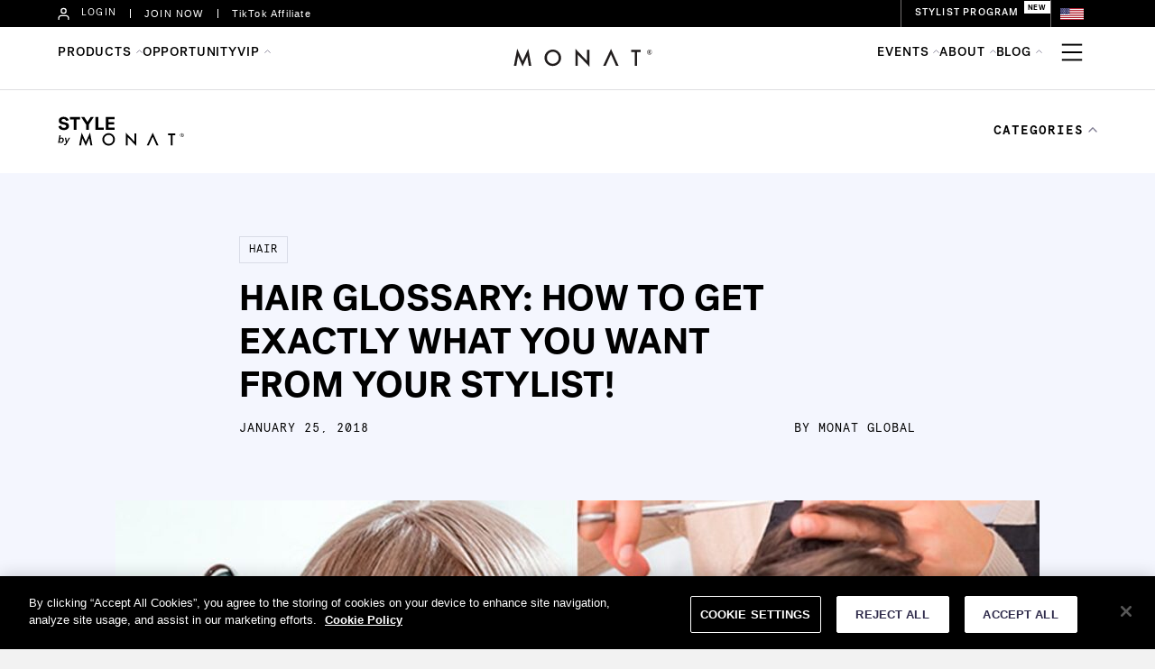

--- FILE ---
content_type: text/html; charset=UTF-8
request_url: https://monatglobal.com/hair-glossary-get-exactly-want-stylist/
body_size: 22336
content:
<!DOCTYPE html>
<html lang="en-US">
<head>
<meta charset="UTF-8" />
<meta name='viewport' content='width=device-width, initial-scale=1.0' />
<meta http-equiv='X-UA-Compatible' content='IE=edge' />
<link rel="profile" href="https://gmpg.org/xfn/11" />
<title>Hair Glossary: How to Get Exactly What You Want From Your Stylist! &#8211; MONAT GLOBAL</title>
<meta name='robots' content='max-image-preview:large' />
<link rel="alternate" hreflang="en" href="https://monatglobal.com/hair-glossary-get-exactly-want-stylist/" />
<link rel="alternate" hreflang="x-default" href="https://monatglobal.com/hair-glossary-get-exactly-want-stylist/" />
<link rel="alternate" type="application/rss+xml" title="MONAT GLOBAL &raquo; Feed" href="https://monatglobal.com/feed/" />
<link rel="alternate" type="application/rss+xml" title="MONAT GLOBAL &raquo; Comments Feed" href="https://monatglobal.com/comments/feed/" />
		<!-- This site uses the Google Analytics by MonsterInsights plugin v9.11.1 - Using Analytics tracking - https://www.monsterinsights.com/ -->
							<script src="//www.googletagmanager.com/gtag/js?id=G-NEVL8VM1F8"  data-cfasync="false" data-wpfc-render="false" async></script>
			<script data-cfasync="false" data-wpfc-render="false">
				var mi_version = '9.11.1';
				var mi_track_user = true;
				var mi_no_track_reason = '';
								var MonsterInsightsDefaultLocations = {"page_location":"https:\/\/monatglobal.com\/hair-glossary-get-exactly-want-stylist\/"};
								if ( typeof MonsterInsightsPrivacyGuardFilter === 'function' ) {
					var MonsterInsightsLocations = (typeof MonsterInsightsExcludeQuery === 'object') ? MonsterInsightsPrivacyGuardFilter( MonsterInsightsExcludeQuery ) : MonsterInsightsPrivacyGuardFilter( MonsterInsightsDefaultLocations );
				} else {
					var MonsterInsightsLocations = (typeof MonsterInsightsExcludeQuery === 'object') ? MonsterInsightsExcludeQuery : MonsterInsightsDefaultLocations;
				}

								var disableStrs = [
										'ga-disable-G-NEVL8VM1F8',
									];

				/* Function to detect opted out users */
				function __gtagTrackerIsOptedOut() {
					for (var index = 0; index < disableStrs.length; index++) {
						if (document.cookie.indexOf(disableStrs[index] + '=true') > -1) {
							return true;
						}
					}

					return false;
				}

				/* Disable tracking if the opt-out cookie exists. */
				if (__gtagTrackerIsOptedOut()) {
					for (var index = 0; index < disableStrs.length; index++) {
						window[disableStrs[index]] = true;
					}
				}

				/* Opt-out function */
				function __gtagTrackerOptout() {
					for (var index = 0; index < disableStrs.length; index++) {
						document.cookie = disableStrs[index] + '=true; expires=Thu, 31 Dec 2099 23:59:59 UTC; path=/';
						window[disableStrs[index]] = true;
					}
				}

				if ('undefined' === typeof gaOptout) {
					function gaOptout() {
						__gtagTrackerOptout();
					}
				}
								window.dataLayer = window.dataLayer || [];

				window.MonsterInsightsDualTracker = {
					helpers: {},
					trackers: {},
				};
				if (mi_track_user) {
					function __gtagDataLayer() {
						dataLayer.push(arguments);
					}

					function __gtagTracker(type, name, parameters) {
						if (!parameters) {
							parameters = {};
						}

						if (parameters.send_to) {
							__gtagDataLayer.apply(null, arguments);
							return;
						}

						if (type === 'event') {
														parameters.send_to = monsterinsights_frontend.v4_id;
							var hookName = name;
							if (typeof parameters['event_category'] !== 'undefined') {
								hookName = parameters['event_category'] + ':' + name;
							}

							if (typeof MonsterInsightsDualTracker.trackers[hookName] !== 'undefined') {
								MonsterInsightsDualTracker.trackers[hookName](parameters);
							} else {
								__gtagDataLayer('event', name, parameters);
							}
							
						} else {
							__gtagDataLayer.apply(null, arguments);
						}
					}

					__gtagTracker('js', new Date());
					__gtagTracker('set', {
						'developer_id.dZGIzZG': true,
											});
					if ( MonsterInsightsLocations.page_location ) {
						__gtagTracker('set', MonsterInsightsLocations);
					}
										__gtagTracker('config', 'G-NEVL8VM1F8', {"forceSSL":"true"} );
										window.gtag = __gtagTracker;										(function () {
						/* https://developers.google.com/analytics/devguides/collection/analyticsjs/ */
						/* ga and __gaTracker compatibility shim. */
						var noopfn = function () {
							return null;
						};
						var newtracker = function () {
							return new Tracker();
						};
						var Tracker = function () {
							return null;
						};
						var p = Tracker.prototype;
						p.get = noopfn;
						p.set = noopfn;
						p.send = function () {
							var args = Array.prototype.slice.call(arguments);
							args.unshift('send');
							__gaTracker.apply(null, args);
						};
						var __gaTracker = function () {
							var len = arguments.length;
							if (len === 0) {
								return;
							}
							var f = arguments[len - 1];
							if (typeof f !== 'object' || f === null || typeof f.hitCallback !== 'function') {
								if ('send' === arguments[0]) {
									var hitConverted, hitObject = false, action;
									if ('event' === arguments[1]) {
										if ('undefined' !== typeof arguments[3]) {
											hitObject = {
												'eventAction': arguments[3],
												'eventCategory': arguments[2],
												'eventLabel': arguments[4],
												'value': arguments[5] ? arguments[5] : 1,
											}
										}
									}
									if ('pageview' === arguments[1]) {
										if ('undefined' !== typeof arguments[2]) {
											hitObject = {
												'eventAction': 'page_view',
												'page_path': arguments[2],
											}
										}
									}
									if (typeof arguments[2] === 'object') {
										hitObject = arguments[2];
									}
									if (typeof arguments[5] === 'object') {
										Object.assign(hitObject, arguments[5]);
									}
									if ('undefined' !== typeof arguments[1].hitType) {
										hitObject = arguments[1];
										if ('pageview' === hitObject.hitType) {
											hitObject.eventAction = 'page_view';
										}
									}
									if (hitObject) {
										action = 'timing' === arguments[1].hitType ? 'timing_complete' : hitObject.eventAction;
										hitConverted = mapArgs(hitObject);
										__gtagTracker('event', action, hitConverted);
									}
								}
								return;
							}

							function mapArgs(args) {
								var arg, hit = {};
								var gaMap = {
									'eventCategory': 'event_category',
									'eventAction': 'event_action',
									'eventLabel': 'event_label',
									'eventValue': 'event_value',
									'nonInteraction': 'non_interaction',
									'timingCategory': 'event_category',
									'timingVar': 'name',
									'timingValue': 'value',
									'timingLabel': 'event_label',
									'page': 'page_path',
									'location': 'page_location',
									'title': 'page_title',
									'referrer' : 'page_referrer',
								};
								for (arg in args) {
																		if (!(!args.hasOwnProperty(arg) || !gaMap.hasOwnProperty(arg))) {
										hit[gaMap[arg]] = args[arg];
									} else {
										hit[arg] = args[arg];
									}
								}
								return hit;
							}

							try {
								f.hitCallback();
							} catch (ex) {
							}
						};
						__gaTracker.create = newtracker;
						__gaTracker.getByName = newtracker;
						__gaTracker.getAll = function () {
							return [];
						};
						__gaTracker.remove = noopfn;
						__gaTracker.loaded = true;
						window['__gaTracker'] = __gaTracker;
					})();
									} else {
										console.log("");
					(function () {
						function __gtagTracker() {
							return null;
						}

						window['__gtagTracker'] = __gtagTracker;
						window['gtag'] = __gtagTracker;
					})();
									}
			</script>
							<!-- / Google Analytics by MonsterInsights -->
		<script>
window._wpemojiSettings = {"baseUrl":"https:\/\/s.w.org\/images\/core\/emoji\/14.0.0\/72x72\/","ext":".png","svgUrl":"https:\/\/s.w.org\/images\/core\/emoji\/14.0.0\/svg\/","svgExt":".svg","source":{"concatemoji":"https:\/\/monatglobal.com\/wp-includes\/js\/wp-emoji-release.min.js?ver=6.1.1"}};
/*! This file is auto-generated */
!function(e,a,t){var n,r,o,i=a.createElement("canvas"),p=i.getContext&&i.getContext("2d");function s(e,t){var a=String.fromCharCode,e=(p.clearRect(0,0,i.width,i.height),p.fillText(a.apply(this,e),0,0),i.toDataURL());return p.clearRect(0,0,i.width,i.height),p.fillText(a.apply(this,t),0,0),e===i.toDataURL()}function c(e){var t=a.createElement("script");t.src=e,t.defer=t.type="text/javascript",a.getElementsByTagName("head")[0].appendChild(t)}for(o=Array("flag","emoji"),t.supports={everything:!0,everythingExceptFlag:!0},r=0;r<o.length;r++)t.supports[o[r]]=function(e){if(p&&p.fillText)switch(p.textBaseline="top",p.font="600 32px Arial",e){case"flag":return s([127987,65039,8205,9895,65039],[127987,65039,8203,9895,65039])?!1:!s([55356,56826,55356,56819],[55356,56826,8203,55356,56819])&&!s([55356,57332,56128,56423,56128,56418,56128,56421,56128,56430,56128,56423,56128,56447],[55356,57332,8203,56128,56423,8203,56128,56418,8203,56128,56421,8203,56128,56430,8203,56128,56423,8203,56128,56447]);case"emoji":return!s([129777,127995,8205,129778,127999],[129777,127995,8203,129778,127999])}return!1}(o[r]),t.supports.everything=t.supports.everything&&t.supports[o[r]],"flag"!==o[r]&&(t.supports.everythingExceptFlag=t.supports.everythingExceptFlag&&t.supports[o[r]]);t.supports.everythingExceptFlag=t.supports.everythingExceptFlag&&!t.supports.flag,t.DOMReady=!1,t.readyCallback=function(){t.DOMReady=!0},t.supports.everything||(n=function(){t.readyCallback()},a.addEventListener?(a.addEventListener("DOMContentLoaded",n,!1),e.addEventListener("load",n,!1)):(e.attachEvent("onload",n),a.attachEvent("onreadystatechange",function(){"complete"===a.readyState&&t.readyCallback()})),(e=t.source||{}).concatemoji?c(e.concatemoji):e.wpemoji&&e.twemoji&&(c(e.twemoji),c(e.wpemoji)))}(window,document,window._wpemojiSettings);
</script>
<style>
img.wp-smiley,
img.emoji {
	display: inline !important;
	border: none !important;
	box-shadow: none !important;
	height: 1em !important;
	width: 1em !important;
	margin: 0 0.07em !important;
	vertical-align: -0.1em !important;
	background: none !important;
	padding: 0 !important;
}
</style>
	<link rel='stylesheet' id='wp-block-library-css' href='https://monatglobal.com/wp-includes/css/dist/block-library/style.min.css?ver=6.1.1' media='all' />
<style id='wp-block-library-theme-inline-css'>
.wp-block-audio figcaption{color:#555;font-size:13px;text-align:center}.is-dark-theme .wp-block-audio figcaption{color:hsla(0,0%,100%,.65)}.wp-block-audio{margin:0 0 1em}.wp-block-code{border:1px solid #ccc;border-radius:4px;font-family:Menlo,Consolas,monaco,monospace;padding:.8em 1em}.wp-block-embed figcaption{color:#555;font-size:13px;text-align:center}.is-dark-theme .wp-block-embed figcaption{color:hsla(0,0%,100%,.65)}.wp-block-embed{margin:0 0 1em}.blocks-gallery-caption{color:#555;font-size:13px;text-align:center}.is-dark-theme .blocks-gallery-caption{color:hsla(0,0%,100%,.65)}.wp-block-image figcaption{color:#555;font-size:13px;text-align:center}.is-dark-theme .wp-block-image figcaption{color:hsla(0,0%,100%,.65)}.wp-block-image{margin:0 0 1em}.wp-block-pullquote{border-top:4px solid;border-bottom:4px solid;margin-bottom:1.75em;color:currentColor}.wp-block-pullquote__citation,.wp-block-pullquote cite,.wp-block-pullquote footer{color:currentColor;text-transform:uppercase;font-size:.8125em;font-style:normal}.wp-block-quote{border-left:.25em solid;margin:0 0 1.75em;padding-left:1em}.wp-block-quote cite,.wp-block-quote footer{color:currentColor;font-size:.8125em;position:relative;font-style:normal}.wp-block-quote.has-text-align-right{border-left:none;border-right:.25em solid;padding-left:0;padding-right:1em}.wp-block-quote.has-text-align-center{border:none;padding-left:0}.wp-block-quote.is-large,.wp-block-quote.is-style-large,.wp-block-quote.is-style-plain{border:none}.wp-block-search .wp-block-search__label{font-weight:700}.wp-block-search__button{border:1px solid #ccc;padding:.375em .625em}:where(.wp-block-group.has-background){padding:1.25em 2.375em}.wp-block-separator.has-css-opacity{opacity:.4}.wp-block-separator{border:none;border-bottom:2px solid;margin-left:auto;margin-right:auto}.wp-block-separator.has-alpha-channel-opacity{opacity:1}.wp-block-separator:not(.is-style-wide):not(.is-style-dots){width:100px}.wp-block-separator.has-background:not(.is-style-dots){border-bottom:none;height:1px}.wp-block-separator.has-background:not(.is-style-wide):not(.is-style-dots){height:2px}.wp-block-table{margin:"0 0 1em 0"}.wp-block-table thead{border-bottom:3px solid}.wp-block-table tfoot{border-top:3px solid}.wp-block-table td,.wp-block-table th{word-break:normal}.wp-block-table figcaption{color:#555;font-size:13px;text-align:center}.is-dark-theme .wp-block-table figcaption{color:hsla(0,0%,100%,.65)}.wp-block-video figcaption{color:#555;font-size:13px;text-align:center}.is-dark-theme .wp-block-video figcaption{color:hsla(0,0%,100%,.65)}.wp-block-video{margin:0 0 1em}.wp-block-template-part.has-background{padding:1.25em 2.375em;margin-top:0;margin-bottom:0}
</style>
<link rel='stylesheet' id='classic-theme-styles-css' href='https://monatglobal.com/wp-includes/css/classic-themes.min.css?ver=1' media='all' />
<style id='global-styles-inline-css'>
body{--wp--preset--color--black: #000000;--wp--preset--color--cyan-bluish-gray: #abb8c3;--wp--preset--color--white: #ffffff;--wp--preset--color--pale-pink: #f78da7;--wp--preset--color--vivid-red: #cf2e2e;--wp--preset--color--luminous-vivid-orange: #ff6900;--wp--preset--color--luminous-vivid-amber: #fcb900;--wp--preset--color--light-green-cyan: #7bdcb5;--wp--preset--color--vivid-green-cyan: #00d084;--wp--preset--color--pale-cyan-blue: #8ed1fc;--wp--preset--color--vivid-cyan-blue: #0693e3;--wp--preset--color--vivid-purple: #9b51e0;--wp--preset--gradient--vivid-cyan-blue-to-vivid-purple: linear-gradient(135deg,rgba(6,147,227,1) 0%,rgb(155,81,224) 100%);--wp--preset--gradient--light-green-cyan-to-vivid-green-cyan: linear-gradient(135deg,rgb(122,220,180) 0%,rgb(0,208,130) 100%);--wp--preset--gradient--luminous-vivid-amber-to-luminous-vivid-orange: linear-gradient(135deg,rgba(252,185,0,1) 0%,rgba(255,105,0,1) 100%);--wp--preset--gradient--luminous-vivid-orange-to-vivid-red: linear-gradient(135deg,rgba(255,105,0,1) 0%,rgb(207,46,46) 100%);--wp--preset--gradient--very-light-gray-to-cyan-bluish-gray: linear-gradient(135deg,rgb(238,238,238) 0%,rgb(169,184,195) 100%);--wp--preset--gradient--cool-to-warm-spectrum: linear-gradient(135deg,rgb(74,234,220) 0%,rgb(151,120,209) 20%,rgb(207,42,186) 40%,rgb(238,44,130) 60%,rgb(251,105,98) 80%,rgb(254,248,76) 100%);--wp--preset--gradient--blush-light-purple: linear-gradient(135deg,rgb(255,206,236) 0%,rgb(152,150,240) 100%);--wp--preset--gradient--blush-bordeaux: linear-gradient(135deg,rgb(254,205,165) 0%,rgb(254,45,45) 50%,rgb(107,0,62) 100%);--wp--preset--gradient--luminous-dusk: linear-gradient(135deg,rgb(255,203,112) 0%,rgb(199,81,192) 50%,rgb(65,88,208) 100%);--wp--preset--gradient--pale-ocean: linear-gradient(135deg,rgb(255,245,203) 0%,rgb(182,227,212) 50%,rgb(51,167,181) 100%);--wp--preset--gradient--electric-grass: linear-gradient(135deg,rgb(202,248,128) 0%,rgb(113,206,126) 100%);--wp--preset--gradient--midnight: linear-gradient(135deg,rgb(2,3,129) 0%,rgb(40,116,252) 100%);--wp--preset--duotone--dark-grayscale: url('#wp-duotone-dark-grayscale');--wp--preset--duotone--grayscale: url('#wp-duotone-grayscale');--wp--preset--duotone--purple-yellow: url('#wp-duotone-purple-yellow');--wp--preset--duotone--blue-red: url('#wp-duotone-blue-red');--wp--preset--duotone--midnight: url('#wp-duotone-midnight');--wp--preset--duotone--magenta-yellow: url('#wp-duotone-magenta-yellow');--wp--preset--duotone--purple-green: url('#wp-duotone-purple-green');--wp--preset--duotone--blue-orange: url('#wp-duotone-blue-orange');--wp--preset--font-size--small: 13px;--wp--preset--font-size--medium: 20px;--wp--preset--font-size--large: 36px;--wp--preset--font-size--x-large: 42px;--wp--preset--spacing--20: 0.44rem;--wp--preset--spacing--30: 0.67rem;--wp--preset--spacing--40: 1rem;--wp--preset--spacing--50: 1.5rem;--wp--preset--spacing--60: 2.25rem;--wp--preset--spacing--70: 3.38rem;--wp--preset--spacing--80: 5.06rem;}:where(.is-layout-flex){gap: 0.5em;}body .is-layout-flow > .alignleft{float: left;margin-inline-start: 0;margin-inline-end: 2em;}body .is-layout-flow > .alignright{float: right;margin-inline-start: 2em;margin-inline-end: 0;}body .is-layout-flow > .aligncenter{margin-left: auto !important;margin-right: auto !important;}body .is-layout-constrained > .alignleft{float: left;margin-inline-start: 0;margin-inline-end: 2em;}body .is-layout-constrained > .alignright{float: right;margin-inline-start: 2em;margin-inline-end: 0;}body .is-layout-constrained > .aligncenter{margin-left: auto !important;margin-right: auto !important;}body .is-layout-constrained > :where(:not(.alignleft):not(.alignright):not(.alignfull)){max-width: var(--wp--style--global--content-size);margin-left: auto !important;margin-right: auto !important;}body .is-layout-constrained > .alignwide{max-width: var(--wp--style--global--wide-size);}body .is-layout-flex{display: flex;}body .is-layout-flex{flex-wrap: wrap;align-items: center;}body .is-layout-flex > *{margin: 0;}:where(.wp-block-columns.is-layout-flex){gap: 2em;}.has-black-color{color: var(--wp--preset--color--black) !important;}.has-cyan-bluish-gray-color{color: var(--wp--preset--color--cyan-bluish-gray) !important;}.has-white-color{color: var(--wp--preset--color--white) !important;}.has-pale-pink-color{color: var(--wp--preset--color--pale-pink) !important;}.has-vivid-red-color{color: var(--wp--preset--color--vivid-red) !important;}.has-luminous-vivid-orange-color{color: var(--wp--preset--color--luminous-vivid-orange) !important;}.has-luminous-vivid-amber-color{color: var(--wp--preset--color--luminous-vivid-amber) !important;}.has-light-green-cyan-color{color: var(--wp--preset--color--light-green-cyan) !important;}.has-vivid-green-cyan-color{color: var(--wp--preset--color--vivid-green-cyan) !important;}.has-pale-cyan-blue-color{color: var(--wp--preset--color--pale-cyan-blue) !important;}.has-vivid-cyan-blue-color{color: var(--wp--preset--color--vivid-cyan-blue) !important;}.has-vivid-purple-color{color: var(--wp--preset--color--vivid-purple) !important;}.has-black-background-color{background-color: var(--wp--preset--color--black) !important;}.has-cyan-bluish-gray-background-color{background-color: var(--wp--preset--color--cyan-bluish-gray) !important;}.has-white-background-color{background-color: var(--wp--preset--color--white) !important;}.has-pale-pink-background-color{background-color: var(--wp--preset--color--pale-pink) !important;}.has-vivid-red-background-color{background-color: var(--wp--preset--color--vivid-red) !important;}.has-luminous-vivid-orange-background-color{background-color: var(--wp--preset--color--luminous-vivid-orange) !important;}.has-luminous-vivid-amber-background-color{background-color: var(--wp--preset--color--luminous-vivid-amber) !important;}.has-light-green-cyan-background-color{background-color: var(--wp--preset--color--light-green-cyan) !important;}.has-vivid-green-cyan-background-color{background-color: var(--wp--preset--color--vivid-green-cyan) !important;}.has-pale-cyan-blue-background-color{background-color: var(--wp--preset--color--pale-cyan-blue) !important;}.has-vivid-cyan-blue-background-color{background-color: var(--wp--preset--color--vivid-cyan-blue) !important;}.has-vivid-purple-background-color{background-color: var(--wp--preset--color--vivid-purple) !important;}.has-black-border-color{border-color: var(--wp--preset--color--black) !important;}.has-cyan-bluish-gray-border-color{border-color: var(--wp--preset--color--cyan-bluish-gray) !important;}.has-white-border-color{border-color: var(--wp--preset--color--white) !important;}.has-pale-pink-border-color{border-color: var(--wp--preset--color--pale-pink) !important;}.has-vivid-red-border-color{border-color: var(--wp--preset--color--vivid-red) !important;}.has-luminous-vivid-orange-border-color{border-color: var(--wp--preset--color--luminous-vivid-orange) !important;}.has-luminous-vivid-amber-border-color{border-color: var(--wp--preset--color--luminous-vivid-amber) !important;}.has-light-green-cyan-border-color{border-color: var(--wp--preset--color--light-green-cyan) !important;}.has-vivid-green-cyan-border-color{border-color: var(--wp--preset--color--vivid-green-cyan) !important;}.has-pale-cyan-blue-border-color{border-color: var(--wp--preset--color--pale-cyan-blue) !important;}.has-vivid-cyan-blue-border-color{border-color: var(--wp--preset--color--vivid-cyan-blue) !important;}.has-vivid-purple-border-color{border-color: var(--wp--preset--color--vivid-purple) !important;}.has-vivid-cyan-blue-to-vivid-purple-gradient-background{background: var(--wp--preset--gradient--vivid-cyan-blue-to-vivid-purple) !important;}.has-light-green-cyan-to-vivid-green-cyan-gradient-background{background: var(--wp--preset--gradient--light-green-cyan-to-vivid-green-cyan) !important;}.has-luminous-vivid-amber-to-luminous-vivid-orange-gradient-background{background: var(--wp--preset--gradient--luminous-vivid-amber-to-luminous-vivid-orange) !important;}.has-luminous-vivid-orange-to-vivid-red-gradient-background{background: var(--wp--preset--gradient--luminous-vivid-orange-to-vivid-red) !important;}.has-very-light-gray-to-cyan-bluish-gray-gradient-background{background: var(--wp--preset--gradient--very-light-gray-to-cyan-bluish-gray) !important;}.has-cool-to-warm-spectrum-gradient-background{background: var(--wp--preset--gradient--cool-to-warm-spectrum) !important;}.has-blush-light-purple-gradient-background{background: var(--wp--preset--gradient--blush-light-purple) !important;}.has-blush-bordeaux-gradient-background{background: var(--wp--preset--gradient--blush-bordeaux) !important;}.has-luminous-dusk-gradient-background{background: var(--wp--preset--gradient--luminous-dusk) !important;}.has-pale-ocean-gradient-background{background: var(--wp--preset--gradient--pale-ocean) !important;}.has-electric-grass-gradient-background{background: var(--wp--preset--gradient--electric-grass) !important;}.has-midnight-gradient-background{background: var(--wp--preset--gradient--midnight) !important;}.has-small-font-size{font-size: var(--wp--preset--font-size--small) !important;}.has-medium-font-size{font-size: var(--wp--preset--font-size--medium) !important;}.has-large-font-size{font-size: var(--wp--preset--font-size--large) !important;}.has-x-large-font-size{font-size: var(--wp--preset--font-size--x-large) !important;}
.wp-block-navigation a:where(:not(.wp-element-button)){color: inherit;}
:where(.wp-block-columns.is-layout-flex){gap: 2em;}
.wp-block-pullquote{font-size: 1.5em;line-height: 1.6;}
</style>
<link rel='stylesheet' id='wpml-legacy-horizontal-list-0-css' href='https://monatglobal.com/wp-content/plugins/sitepress-multilingual-cms/templates/language-switchers/legacy-list-horizontal/style.min.css?ver=1' media='all' />
<link rel='stylesheet' id='wpml-menu-item-0-css' href='https://monatglobal.com/wp-content/plugins/sitepress-multilingual-cms/templates/language-switchers/menu-item/style.min.css?ver=1' media='all' />
<link rel='stylesheet' id='wp-pagenavi-css' href='https://monatglobal.com/wp-content/plugins/wp-pagenavi/pagenavi-css.css?ver=2.70' media='all' />
<link rel='stylesheet' id='fl-builder-layout-bundle-876ca6df4f17b661ba6834b544ee553f-css' href='https://monatglobal.com/wp-content/uploads/bb-plugin/cache/876ca6df4f17b661ba6834b544ee553f-layout-bundle.css?ver=2.6.1.4-1.4.4' media='all' />
<link rel='stylesheet' id='jquery-magnificpopup-css' href='https://monatglobal.com/wp-content/plugins/bb-plugin/css/jquery.magnificpopup.min.css?ver=2.6.1.4' media='all' />
<link rel='stylesheet' id='base-css' href='https://monatglobal.com/wp-content/themes/bb-theme/css/base.min.css?ver=1.7.12.1' media='all' />
<link rel='stylesheet' id='fl-automator-skin-css' href='https://monatglobal.com/wp-content/uploads/bb-theme/skin-68f533c197a3f.css?ver=1.7.12.1' media='all' />
<link rel='stylesheet' id='fl-child-theme-css' href='https://monatglobal.com/wp-content/themes/bb-theme-child/style.css?ver=6.1.1' media='all' />
<script src='https://monatglobal.com/wp-content/plugins/google-analytics-for-wordpress/assets/js/frontend-gtag.min.js?ver=9.11.1' id='monsterinsights-frontend-script-js'></script>
<script data-cfasync="false" data-wpfc-render="false" id='monsterinsights-frontend-script-js-extra'>var monsterinsights_frontend = {"js_events_tracking":"true","download_extensions":"doc,pdf,ppt,zip,xls,docx,pptx,xlsx","inbound_paths":"[]","home_url":"https:\/\/monatglobal.com","hash_tracking":"false","v4_id":"G-NEVL8VM1F8"};</script>
<script src='https://monatglobal.com/wp-includes/js/jquery/jquery.min.js?ver=3.6.1' id='jquery-core-js'></script>
<script src='https://monatglobal.com/wp-includes/js/jquery/jquery-migrate.min.js?ver=3.3.2' id='jquery-migrate-js'></script>
<script src='https://monatglobal.com/wp-includes/js/imagesloaded.min.js?ver=6.1.1' id='imagesloaded-js'></script>
<link rel="https://api.w.org/" href="https://monatglobal.com/wp-json/" /><link rel="alternate" type="application/json" href="https://monatglobal.com/wp-json/wp/v2/posts/29167" /><link rel="EditURI" type="application/rsd+xml" title="RSD" href="https://monatglobal.com/xmlrpc.php?rsd" />
<link rel="wlwmanifest" type="application/wlwmanifest+xml" href="https://monatglobal.com/wp-includes/wlwmanifest.xml" />
<meta name="generator" content="WordPress 6.1.1" />
<link rel="canonical" href="https://monatglobal.com/hair-glossary-get-exactly-want-stylist/" />
<link rel='shortlink' href='https://monatglobal.com/?p=29167' />
<link rel="alternate" type="application/json+oembed" href="https://monatglobal.com/wp-json/oembed/1.0/embed?url=https%3A%2F%2Fmonatglobal.com%2Fhair-glossary-get-exactly-want-stylist%2F" />
<link rel="alternate" type="text/xml+oembed" href="https://monatglobal.com/wp-json/oembed/1.0/embed?url=https%3A%2F%2Fmonatglobal.com%2Fhair-glossary-get-exactly-want-stylist%2F&#038;format=xml" />
<meta name="generator" content="WPML ver:4.7.6 stt:1,2;" />
<link rel="icon" href="https://monatglobal.com/wp-content/uploads/2022/05/cropped-monat_favicon-1-32x32.png" sizes="32x32" />
<link rel="icon" href="https://monatglobal.com/wp-content/uploads/2022/05/cropped-monat_favicon-1-192x192.png" sizes="192x192" />
<link rel="apple-touch-icon" href="https://monatglobal.com/wp-content/uploads/2022/05/cropped-monat_favicon-1-180x180.png" />
<meta name="msapplication-TileImage" content="https://monatglobal.com/wp-content/uploads/2022/05/cropped-monat_favicon-1-270x270.png" />

<!-- OneTrust Cookies Consent Notice start for monatglobal.com -->
<script type="text/javascript" src="https://cdn.cookielaw.org/consent/19bf4134-782d-4c07-a388-440b5ad696b3/OtAutoBlock.js" ></script>
<script src="https://cdn.cookielaw.org/scripttemplates/otSDKStub.js"  type="text/javascript" charset="UTF-8" data-domain-script="19bf4134-782d-4c07-a388-440b5ad696b3" ></script>
<script type="text/javascript">
function OptanonWrapper() { }
</script>
<!-- OneTrust Cookies Consent Notice end for monatglobal.com -->

<!-- Google Tag Manager -->
<script>(function(w,d,s,l,i){w[l]=w[l]||[];w[l].push({'gtm.start':
new Date().getTime(),event:'gtm.js'});var f=d.getElementsByTagName(s)[0],
j=d.createElement(s),dl=l!='dataLayer'?'&l='+l:'';j.async=true;j.src=
'https://www.googletagmanager.com/gtm.js?id='+i+dl;f.parentNode.insertBefore(j,f);
})(window,document,'script','dataLayer','GTM-MXRCPJ2');</script>
<!-- End Google Tag Manager -->


</head>
<body class="post-template-default single single-post postid-29167 single-format-standard fl-theme-builder-footer fl-theme-builder-footer-footer-new-look fl-theme-builder-header fl-theme-builder-header-new-look-header fl-theme-builder-singular fl-theme-builder-singular-blog-article-hair fl-framework-base fl-preset-default fl-full-width fl-has-sidebar fl-search-active has-blocks" itemscope="itemscope" itemtype="https://schema.org/WebPage">
<a aria-label="Skip to content" class="fl-screen-reader-text" href="#fl-main-content">Skip to content</a><svg xmlns="http://www.w3.org/2000/svg" viewBox="0 0 0 0" width="0" height="0" focusable="false" role="none" style="visibility: hidden; position: absolute; left: -9999px; overflow: hidden;" ><defs><filter id="wp-duotone-dark-grayscale"><feColorMatrix color-interpolation-filters="sRGB" type="matrix" values=" .299 .587 .114 0 0 .299 .587 .114 0 0 .299 .587 .114 0 0 .299 .587 .114 0 0 " /><feComponentTransfer color-interpolation-filters="sRGB" ><feFuncR type="table" tableValues="0 0.49803921568627" /><feFuncG type="table" tableValues="0 0.49803921568627" /><feFuncB type="table" tableValues="0 0.49803921568627" /><feFuncA type="table" tableValues="1 1" /></feComponentTransfer><feComposite in2="SourceGraphic" operator="in" /></filter></defs></svg><svg xmlns="http://www.w3.org/2000/svg" viewBox="0 0 0 0" width="0" height="0" focusable="false" role="none" style="visibility: hidden; position: absolute; left: -9999px; overflow: hidden;" ><defs><filter id="wp-duotone-grayscale"><feColorMatrix color-interpolation-filters="sRGB" type="matrix" values=" .299 .587 .114 0 0 .299 .587 .114 0 0 .299 .587 .114 0 0 .299 .587 .114 0 0 " /><feComponentTransfer color-interpolation-filters="sRGB" ><feFuncR type="table" tableValues="0 1" /><feFuncG type="table" tableValues="0 1" /><feFuncB type="table" tableValues="0 1" /><feFuncA type="table" tableValues="1 1" /></feComponentTransfer><feComposite in2="SourceGraphic" operator="in" /></filter></defs></svg><svg xmlns="http://www.w3.org/2000/svg" viewBox="0 0 0 0" width="0" height="0" focusable="false" role="none" style="visibility: hidden; position: absolute; left: -9999px; overflow: hidden;" ><defs><filter id="wp-duotone-purple-yellow"><feColorMatrix color-interpolation-filters="sRGB" type="matrix" values=" .299 .587 .114 0 0 .299 .587 .114 0 0 .299 .587 .114 0 0 .299 .587 .114 0 0 " /><feComponentTransfer color-interpolation-filters="sRGB" ><feFuncR type="table" tableValues="0.54901960784314 0.98823529411765" /><feFuncG type="table" tableValues="0 1" /><feFuncB type="table" tableValues="0.71764705882353 0.25490196078431" /><feFuncA type="table" tableValues="1 1" /></feComponentTransfer><feComposite in2="SourceGraphic" operator="in" /></filter></defs></svg><svg xmlns="http://www.w3.org/2000/svg" viewBox="0 0 0 0" width="0" height="0" focusable="false" role="none" style="visibility: hidden; position: absolute; left: -9999px; overflow: hidden;" ><defs><filter id="wp-duotone-blue-red"><feColorMatrix color-interpolation-filters="sRGB" type="matrix" values=" .299 .587 .114 0 0 .299 .587 .114 0 0 .299 .587 .114 0 0 .299 .587 .114 0 0 " /><feComponentTransfer color-interpolation-filters="sRGB" ><feFuncR type="table" tableValues="0 1" /><feFuncG type="table" tableValues="0 0.27843137254902" /><feFuncB type="table" tableValues="0.5921568627451 0.27843137254902" /><feFuncA type="table" tableValues="1 1" /></feComponentTransfer><feComposite in2="SourceGraphic" operator="in" /></filter></defs></svg><svg xmlns="http://www.w3.org/2000/svg" viewBox="0 0 0 0" width="0" height="0" focusable="false" role="none" style="visibility: hidden; position: absolute; left: -9999px; overflow: hidden;" ><defs><filter id="wp-duotone-midnight"><feColorMatrix color-interpolation-filters="sRGB" type="matrix" values=" .299 .587 .114 0 0 .299 .587 .114 0 0 .299 .587 .114 0 0 .299 .587 .114 0 0 " /><feComponentTransfer color-interpolation-filters="sRGB" ><feFuncR type="table" tableValues="0 0" /><feFuncG type="table" tableValues="0 0.64705882352941" /><feFuncB type="table" tableValues="0 1" /><feFuncA type="table" tableValues="1 1" /></feComponentTransfer><feComposite in2="SourceGraphic" operator="in" /></filter></defs></svg><svg xmlns="http://www.w3.org/2000/svg" viewBox="0 0 0 0" width="0" height="0" focusable="false" role="none" style="visibility: hidden; position: absolute; left: -9999px; overflow: hidden;" ><defs><filter id="wp-duotone-magenta-yellow"><feColorMatrix color-interpolation-filters="sRGB" type="matrix" values=" .299 .587 .114 0 0 .299 .587 .114 0 0 .299 .587 .114 0 0 .299 .587 .114 0 0 " /><feComponentTransfer color-interpolation-filters="sRGB" ><feFuncR type="table" tableValues="0.78039215686275 1" /><feFuncG type="table" tableValues="0 0.94901960784314" /><feFuncB type="table" tableValues="0.35294117647059 0.47058823529412" /><feFuncA type="table" tableValues="1 1" /></feComponentTransfer><feComposite in2="SourceGraphic" operator="in" /></filter></defs></svg><svg xmlns="http://www.w3.org/2000/svg" viewBox="0 0 0 0" width="0" height="0" focusable="false" role="none" style="visibility: hidden; position: absolute; left: -9999px; overflow: hidden;" ><defs><filter id="wp-duotone-purple-green"><feColorMatrix color-interpolation-filters="sRGB" type="matrix" values=" .299 .587 .114 0 0 .299 .587 .114 0 0 .299 .587 .114 0 0 .299 .587 .114 0 0 " /><feComponentTransfer color-interpolation-filters="sRGB" ><feFuncR type="table" tableValues="0.65098039215686 0.40392156862745" /><feFuncG type="table" tableValues="0 1" /><feFuncB type="table" tableValues="0.44705882352941 0.4" /><feFuncA type="table" tableValues="1 1" /></feComponentTransfer><feComposite in2="SourceGraphic" operator="in" /></filter></defs></svg><svg xmlns="http://www.w3.org/2000/svg" viewBox="0 0 0 0" width="0" height="0" focusable="false" role="none" style="visibility: hidden; position: absolute; left: -9999px; overflow: hidden;" ><defs><filter id="wp-duotone-blue-orange"><feColorMatrix color-interpolation-filters="sRGB" type="matrix" values=" .299 .587 .114 0 0 .299 .587 .114 0 0 .299 .587 .114 0 0 .299 .587 .114 0 0 " /><feComponentTransfer color-interpolation-filters="sRGB" ><feFuncR type="table" tableValues="0.098039215686275 1" /><feFuncG type="table" tableValues="0 0.66274509803922" /><feFuncB type="table" tableValues="0.84705882352941 0.41960784313725" /><feFuncA type="table" tableValues="1 1" /></feComponentTransfer><feComposite in2="SourceGraphic" operator="in" /></filter></defs></svg>
<!-- Google Tag Manager (noscript) -->
<noscript><iframe src="ns"
height="0" width="0" style="display:none;visibility:hidden"></iframe></noscript>
<!-- End Google Tag Manager (noscript) -->
<div class="fl-page">
	<header class="fl-builder-content fl-builder-content-94558 fl-builder-global-templates-locked" data-post-id="94558" data-type="header" data-sticky="0" data-sticky-on="" data-sticky-breakpoint="medium" data-shrink="0" data-overlay="0" data-overlay-bg="transparent" data-shrink-image-height="50px" role="banner" itemscope="itemscope" itemtype="http://schema.org/WPHeader"><div class="fl-row fl-row-full-width fl-row-bg-none fl-node-8lu0vx4g5it7" data-node="8lu0vx4g5it7">
	<div class="fl-row-content-wrap">
						<div class="fl-row-content fl-row-full-width fl-node-content">
		
<div class="fl-col-group fl-node-o6eh7kb2pljd" data-node="o6eh7kb2pljd">
			<div class="fl-col fl-node-jmyghw7lzerd" data-node="jmyghw7lzerd">
	<div class="fl-col-content fl-node-content"><div class="fl-module fl-module-html fl-node-klpj4y6dxir3" data-node="klpj4y6dxir3">
	<div class="fl-module-content fl-node-content">
		<div class="fl-html">
	<link rel="stylesheet" href="https://cdn.jsdelivr.net/npm/swiper@10/swiper-bundle.min.css">
<!--<link rel="stylesheet" href="https://monatglobal.com/wp-content/creative_css/header-monat-pd.css">-->

<!-- End TrustBox script -->
<nav>
<div id="overlayH"></div>
<header id="headerMonat">
    <!-- top bar blue Header -->
    <div id="blueHeader">
        
        <!--Extra top bar mobile-->
        <div id="topBar_mobile" class="display_flex j_c_space_between a_i_center col_100 hide_desk"> 
            <a href="https://monatglobal.com/join/">JOIN NOW</a> 
            
            <a class="stylistProgram_btn tagNew" href="https://monatglobal.com/monat-stylist-program/">STYLIST PROGRAM</a>
        </div>
        
        <div class="col_90 width_margin_mobile margin_auto display_flex j_c_space_between a_i_center flex_wrap">
            <!--Top bar left-->
            <div id="topBar_left" class="display_flex a_i_center">
                <a class="a_i_center hide_t display_flex" href="https://mymonat.com/login">
                    <img decoding="async" class="login_icon" alt="attendees icon" src="https://monatglobal.com/wp-content/uploads/2022/08/user-icon_w.svg">
                    <p>LOGIN</p>
                </a> 
                
                <span class="w_separate hide_t"></span>
                
                <a class="hide_mobile" href="https://monatglobal.com/join/">JOIN NOW</a> 
                
                <span class="w_separate hide_mobile"></span>
                
                <a class="tiktokLink" href="https://app.smartsheet.com/b/form/362d6887a072481781cb65169bd391f5">TikTok Affiliate</a>  
            </div>
    
            
            <!--Top bar right-->
            <div id="topBar_right" class="display_flex a_i_center uppercase">
                <a class="stylistProgram_btn tagNew hide_mobile" href="https://monatglobal.com/monat-stylist-program/">STYLIST PROGRAM</a>
                
                <img decoding="async" id="currentLocation" tabindex="0" role="button"  alt="UNITED STATES flag" src="https://monatglobal.com/au/wp-content/uploads/sites/12/2022/07/usa-falg.jpg">
            </div>
        </div>
    </div> 
    <!-- top bar blue Header -->
    <div id="whiteHeader">
        <div class="col_90 width_margin_mobile margin_auto display_flex j_c_space_between">
            <!-- MONAT logo with absolute position -->
            <div id="whiteHeader__logo-box" class="display_flex a_i_center j_c_center"><a href="https://monatglobal.com/"><img decoding="async" src="https://monatglobal.com/wp-content/uploads/2024/11/monat_logo_2024.svg" alt="MONAT GLOBAL"></a></div>
            <!-- login icon -->
            <a style="z-index: 1;" class="a_s_center hide_d" href="https://mymonat.com/login"><img decoding="async" class="login_icon" alt="login icon" src="https://monatglobal.com/wp-content/uploads/2022/08/user-icon.svg"></a>
            <!-- Main navigation for desktop-->
            <div id="whiteHeader__nav" class="ham_mobiletodesk col_100 display_flex j_c_space_between">
                <ul class="whiteHeader__nav-list" role="navigation">
                    <a class="extraRow__finder flex_center hide_d" data-language="eng" href="https://monatglobal.com/products"></a>
                    <!-- Products -->
                    <li id="productsTab" class="overlayTrigger">
                        <p role="button" tabindex="0" aria-haspopup="true" aria-expanded="false">PRODUCTS</p>
                        <ul id="whiteHeader__submenu-prod" class="display_flex j_c_center productsTab whiteHeader__acordion-mob">
                            <li id="hairTab" class="notificationTrigger newNotification">
                                <a href="https://monatglobal.com/products/?line=haircare">HAIR</a>
                                <div class="whiteHeader__box-content hairTab margin_auto">
                                    <div class="subMenu_head hide_d display_flex a_i_center">
                                        <span class="back"><img decoding="async" src="https://monatglobal.com/wp-content/uploads/2022/12/back-arrow_.svg"></span>
                                        <div class="display_flex flex_center">
                                            <p>HAIR</p>
                                        </div>
                                    </div>
                                    <div class="whiteHeader__box-content__body display_flex flex_wrap col_80 width_margin_mobile margin_auto">
                                        <div class="col_60 display_flex flex_wrap" aria-haspopup="true" aria-expanded="false">
                                            <ul>
                                                <li class="whiteHeader__box-content-heading" role="button"><p>CONCERNS</p></li>
                                                <li><a href="https://monatglobal.com/products/?line=haircare&amp;filter=color-care">Color Care</a></li>
                                                <li><a href="https://monatglobal.com/products/?line=haircare&amp;filter=curls-coils-%26-waves">Curls, Coils & Waves</a></li>
                                                <li><a href="https://monatglobal.com/products/?line=haircare&amp;filter=damage-breakage-%26-split-ends">Damage, Breakage & Split Ends</a></li>
                                                <li><a href="https://monatglobal.com/products/?line=haircare&amp;filter=densifying">Densifying</a></li>
                                                <li><a href="https://monatglobal.com/products/?line=haircare&amp;filter=dry-hair">Dry Hair</a></li>
                                                <li><a href="https://monatglobal.com/products/?line=haircare&amp;filter=frizz">Frizz</a></li>
                                                <li><a href="https://monatglobal.com/products/?line=haircare&amp;filter=oily-hair-%26-scalp" class="">Oily Hair & Scalp</a></li>
                                                <li><a href="https://monatglobal.com/products/?line=haircare&amp;filter=scalp-care" class=" ">Scalp Care</a></li>
                                            </ul>
                                            <ul>
                                                <li class="hide_t" role="button"><p style="opacity: 0;">.</p></li>
                                                <li><a href="https://monatglobal.com/products/?line=haircare&amp;filter=thermal-protection">Thermal Protection</a></li>
                                                <li><a href="https://monatglobal.com/products/?line=haircare&amp;filter=thinning">Thinning</a></li>
                                                <li><a href="https://monatglobal.com/products/?line=haircare&amp;filter=volume">Volume</a></li>
                                                <li><a href="https://monatglobal.com/products/?line=haircare&amp;filter=shine">Shine</a></li>
                                                <li><a href="https://monatglobal.com/products/?line=haircare&amp;filter=texture">Texture</a></li>
                                                <li><a href="https://monatglobal.com/products/?line=haircare&amp;filter=systems">Systems</a></li>
                                                <li><a href="https://monatglobal.com/products/?line=haircare&amp;filter=hot-tools" >HOT TOOLS</a></li>
                                                <li><a href="https://monatglobal.com/products/?line=haircare" class="whiteHeader__box-content-seeAll">SEE ALL</a></li>
                                            </ul>
                                        </div>
                                        <a href="https://monatglobal.com/products/?search=bond+iq" class="navBanner col_40">
                                            <div class="box_img_h display_flex">
                                                <div class="col_50 bkgnd">
                                                    <div class="imgLabel txt_w ">NEW</div>
                                                </div>
                                                <div class="col_50">
                                                    <img decoding="async"  src="https://monatglobal.com/wp-content/uploads/2025/08/Monat-bond-iq-Nav-feature_model-min.jpg" alt="Profile view of a woman with straight, honey-blonde hair pulled back, holding a MONAT BOND IQ serum bottle">
                                                </div>
                                            </div>
                                            <p class="txt_underbanner margin_top_15">MONAT BOND IQ™</p>
                                        </a>
                                    </div>
                                    <a class="extraRow__finder flex_center hide_t" data-language="eng" href="https://monatglobal.com/products"></a>
                                </div>
                            </li>
                            <li id="skinTab" class="notificationTrigger newNotification">
                                <a href="https://monatglobal.com/products/?line=skincare">SKINCARE</a>
                                <div class="whiteHeader__box-content skinTab margin_auto">
                                    <div class="subMenu_head hide_d display_flex a_i_center">
                                        <span class="back"><img decoding="async" src="https://monatglobal.com/wp-content/uploads/2022/12/back-arrow_.svg"></span>
                                        <div class="display_flex flex_center">
                                            <p>SKINCARE</p>
                                        </div>
                                    </div>
                                    <div class="whiteHeader__box-content__body display_flex flex_wrap col_80 width_margin_mobile margin_auto">
                                        <div class="col_60 display_flex flex_wrap" aria-haspopup="true" aria-expanded="false">
                                            <ul>
                                                <li class="whiteHeader__box-content-heading" role="button"><p>CONCERNS</p></li>
                                                <li> <a href="https://monatglobal.com/products/?line=skincare&amp;filter=barrier-strengthening" class="tagNew">Barrier Strengthening</a></li>
                                                <li> <a href="https://monatglobal.com/products/?line=skincare&amp;filter=acne">Acne</a></li>
                                                <li><a href="https://monatglobal.com/products/?line=skincare&amp;filter=dark-spots">Dark Spots</a></li>
                                                <li><a href="https://monatglobal.com/products/?line=skincare&amp;filter=dullness">Dullness</a></li>
                                                <li><a class=" " href="https://monatglobal.com/products/?line=skincare&amp;filter=eye-care">Eye Care</a></li>
                                                <li><a href="https://monatglobal.com/products/?line=skincare&amp;filter=dryness-%26-dehydration">Dryness &amp; Dehydration</a></li>
                                                <li><a href="https://monatglobal.com/products/?line=skincare&amp;filter=fine-lines-%26-wrinkles">Fine Lines &amp; Wrinkles</a></li>
                                            </ul>
                                            <ul>
                                                <li class="hide_t" role="button"><p style="opacity: 0;">.</p></li>
                                                <li><a href="https://monatglobal.com/products/?line=skincare&amp;filter=pores">Pores</a></li>
                                                <li><a href="https://monatglobal.com/products/?line=skincare&amp;filter=oil-control">Oil Control</a></li>
                                                <li><a href="https://monatglobal.com/products/?line=skincare&amp;filter=prevention-%26-protection">Prevention & Protection</a></li>
                                                <li><a href="https://monatglobal.com/products/?line=skincare&amp;filter=sensitive-skin">Sensitive Skin</a></li>
                                                <li><a href="https://monatglobal.com/products/?line=skincare&amp;filter=uneven-tone-%26-texture">Uneven Tone &amp; Texture</a></li>
                                                <li><a href="https://monatglobal.com/products/?line=skincare&amp;filter=systems" class="">Systems</a></li>
                                                <li><a href="https://monatglobal.com/products/?line=skincare" class="whiteHeader__box-content-seeAll">SEE ALL</a></li>
                                            </ul>
                                        </div>
                                        <a href="https://monatglobal.com/products/?line=skincare" class="navBanner col_40">
                                            <div class="p_relative">
                                                <div class="imgLabel txt_w " style="position: absolute;">NEW</div>
                                                <img decoding="async" class="imgCategory" alt="" src="https://monatglobal.com/wp-content/uploads/2025/08/skincare-barrier-booster-nav-feature-min.jpg">
                                            </div>
                                            <p class="txt_underbanner uppercase margin_top_15">MONAT Barrier Booster™</p>
                                        </a>
                                    </div>
                                    <a class="extraRow__finder flex_center hide_t" data-language="eng" href="https://monatglobal.com/products"></a>
                                </div>
                            </li>
                            <li id="makeupTab" class="notificationTrigger newNotification">
                                <a href="https://monatglobal.com/products/?line=makeup">MAKEUP</a>
                                <div class="whiteHeader__box-content makeupTab margin_auto">
                                    <div class="subMenu_head hide_d display_flex a_i_center">
                                        <span class="back"><img decoding="async" src="https://monatglobal.com/wp-content/uploads/2022/12/back-arrow_.svg"></span>
                                        <div class="display_flex flex_center">
                                            <p>MAKEUP</p>
                                        </div>
                                    </div>
                                    <div class="whiteHeader__box-content__body display_flex flex_wrap col_80 width_margin_mobile margin_auto">
                                        <div class="col_60 display_flex flex_wrap" aria-haspopup="true" aria-expanded="false">
                                            <ul>
                                                <li class="whiteHeader__box-content-heading" role="button"><p>CONCERNS</p></li>
                                                <li><a  class="" href="https://monatglobal.com/products/?line=makeup&amp;filter=color">Color</a></li>
                                                <li><a href="https://monatglobal.com/products/?line=makeup&amp;filter=dark-spots">Dark Spots</a></li>
                                                <li><a href="https://monatglobal.com/products/?line=makeup&amp;filter=dullness">Dullness</a></li>
                                                <li><a class=" " href="https://monatglobal.com/products/?line=makeup&amp;filter=eye-care">Eye Care</a></li>
                                                <li><a href="https://monatglobal.com/products/?line=makeup&amp;filter=dryness-%26-dehydration">Dryness &amp; Dehydration</a></li>
                                                <li><a href="https://monatglobal.com/products/?line=makeup&amp;filter=fine-lines-%26-wrinkles">Fine Lines &amp; Wrinkles</a></li>
                                            </ul>
                                            <ul>
                                                <li class="hide_t" role="button"><p style="opacity: 0;">.</p></li>
                                                <li><a href="https://monatglobal.com/products/?line=makeup&amp;filter=pores">Pores</a></li>
                                                <li><a href="https://monatglobal.com/products/?line=makeup&amp;filter=oil-control">Oil Control</a></li>
                                                <li><a href="https://monatglobal.com/products/?line=makeup&amp;filter=sensitive-skin">Sensitive Skin</a></li>
                                                <li><a href="https://monatglobal.com/products/?line=makeup" class="whiteHeader__box-content-seeAll">SEE ALL</a></li>
                                            </ul>
                                        </div>
                                        <a href="https://monatglobal.com/products/?line=makeup" class="navBanner col_40">
                                            <div class="p_relative">
                                                <div class="imgLabel txt_w " style="position: absolute;">NEW</div>
                                                <img decoding="async" class="imgCategory" alt="" src="https://monatglobal.com/wp-content/uploads/2024/09/skincare-makeup-nav-feature-min.jpg">
                                            </div>
                                            <p class="txt_underbanner uppercase margin_top_15">MONAT Makeup</p>
                                        </a>
                                    </div>
                                    <a class="extraRow__finder flex_center hide_t" data-language="eng" href="https://monatglobal.com/products"></a>
                                </div>
                            </li>
                            <li id="wellnessTab">
                                <a href="https://monatglobal.com/products/?line=wellness">WELLNESS</a>
                                <div class="whiteHeader__box-content wellnessTab margin_auto">
                                    <div class="subMenu_head hide_d display_flex a_i_center">
                                        <span class="back"><img decoding="async" src="https://monatglobal.com/wp-content/uploads/2022/12/back-arrow_.svg"></span>
                                        <div class="display_flex flex_center">
                                            <p>WELLNESS</p>
                                        </div>
                                    </div>
                                    <div class="whiteHeader__box-content__body display_flex flex_wrap col_80 width_margin_mobile margin_auto">
                                        <div class="col_60 display_flex flex_wrap" aria-haspopup="true" aria-expanded="false">
                                            <ul>
                                                <li class="whiteHeader__box-content-heading" role="button"><p>GOALS</p></li>
                                                <!--<li><a href="https://monatglobal.com/products/?line=wellness&amp;filter=stress">Stress Management</a></li>-->
                                                <li><a href="https://monatglobal.com/products/?line=wellness&amp;filter=hair-health-%26-appearance">Hair Health &amp; Appearance</a></li>
                                                <li><a href="https://monatglobal.com/products/?line=wellness&amp;filter=digestive-support">Digestive Support</a></li>
                                                <li><a href="https://monatglobal.com/products/?line=wellness&amp;filter=energy-support">Energy Support</a></li>
                                                <!--<li><a href="https://monatglobal.com/products/?line=wellness&amp;filter=cognitive-health">Cognitive Health</a></li>-->
                                                <!--<li><a href="https://monatglobal.com/products/?line=wellness&amp;filter=healthy-aging">Healthy Aging</a></li>-->
                                                <!--<li><a href="https://monatglobal.com/products/?line=wellness&amp;filter=immune-support">Immune Support</a></li>-->
                                                <li><a href="https://monatglobal.com/products/?line=wellness&amp;filter=mood-support">Mood Support</a></li>
                                            </ul>
                                            <ul>
                                                <li class="hide_t" role="button"><p style="opacity: 0;">.</p></li>
                                                <li><a href="https://monatglobal.com/products/?line=wellness&amp;filter=skin-hair-and-nail-health">Skin, Hair, and Nail Health</a></li>
                                                <li><a href="https://monatglobal.com/products/?line=wellness&amp;filter=sleep-support">Sleep Support</a></li>
                                                <!--<li><a href="https://monatglobal.com/products/?line=wellness&amp;filter=systems">Systems</a></li>-->
                                                <li><a href="https://monatglobal.com/products/?line=wellness" class="whiteHeader__box-content-seeAll">SEE ALL</a></li>
                                            </ul>
                                        </div>
                                        <a href="https://monatglobal.com/products/?line=wellness" class="navBanner col_40">
                                            <div class="box_img_h display_flex">
                                                <div class="col_50 bkgnd">
                                                    <div class="imgLabel txt_w">NEW</div>
                                                </div>
                                                <div class="col_50">
                                                    <img decoding="async" alt="woman holding a supplement capsule" src="https://monatglobal.com/wp-content/uploads/2025/08/Monat-IR-the-Supplement-Nav-feature_model-min.jpg">
                                                </div>
                                            </div>
                                            <p class="txt_underbanner margin_top_15">MONAT THE IR™ Hair Supplement</p>
                                        </a>
                                    </div>
                                    <a class="extraRow__finder flex_center hide_t" data-language="eng" href="https://monatglobal.com/products"></a>
                                </div>
                            </li>
                            <li id="specialtiesTab" class="notificationTrigger newNotification">
                                <a role="button">SPECIALTIES</a>
                                <div class="whiteHeader__box-content specialtiesTab margin_auto">
                                    <div class="subMenu_head hide_d display_flex a_i_center">
                                        <span class="back"><img decoding="async" src="https://monatglobal.com/wp-content/uploads/2022/12/back-arrow_.svg"></span>
                                        <div class="display_flex flex_center">
                                            <p>SPECIALTIES</p>
                                        </div>
                                    </div>
                                    <div class="whiteHeader__box-content__body display_flex flex_wrap col_80 width_margin_mobile margin_auto">
                                        <div class="col_60 display_flex flex_wrap" aria-haspopup="true" aria-expanded="false">
                                            <ul>
                                                <li><a href="https://monatglobal.com/products/?filter=men">Men</a></li>
                                                <li><a href="https://monatglobal.com/products/?filter=kids">Kids</a></li>
                                                <li><a href="https://monatglobal.com/products/?filter=pet">Pets</a></li>
                                                <li><a href="https://monatglobal.com/products/?filter=systems" class=" Post_Grotesk_Medium">Systems</a></li>
                                                <li><a target="_blank" aria-label="Go to MONATGEAR (opens in a new tab)" href="https://monatgear.com/" class="Post_Grotesk_Medium">MONATGEAR</a></li>
                                                <li><a href="https://monatglobal.com/products/?filter=hot-tools" class=" Post_Grotesk_Medium">Hot tools</a></li>
                                            </ul>
                                        </div>
                                        <a href="https://monatglobal.com/products/?filter=men" class="navBanner col_40">
                                            <div class="box_img_h display_flex">
                                                <div class="col_50">
                                                    <img decoding="async" alt="picture of MONAT for men matte styling clay and molding shine pomade." src="https://monatglobal.com/wp-content/uploads/2022/01/Matte-Styling-Clay-comp-1.jpg">
                                                </div>
                                                <div class="col_50">
                                                    <img decoding="async" alt="picture of a man working a small amount of product into his hands." src="https://monatglobal.com/wp-content/uploads/2022/01/Matte-Styling-Clay-directions_.jpg">
                                                </div>
                                            </div>
                                            <p class="txt_underbanner margin_top_15">MONAT for MEN™</p>
                                        </a>
                                    </div>
                                    <a class="extraRow__finder flex_center hide_t" data-language="eng" href="https://monatglobal.com/products"></a>
                                </div>
                            </li>
                        </ul>
                    </li>
                    <!-- Products --> 
                    <li class="skip" id="opportunityTab"><a href="https://monatglobal.com/the-monat-opportunity/" arial-label="go to opportunity page">OPPORTUNITY</a></li>
                    <li id="vipTab" class="overlayTrigger">
                        <p role="button" tabindex="0">VIP</p>
                        <div class="whiteHeader__box-content margin_auto vipTab whiteHeader__acordion-mob">
                            <div class="whiteHeader__box-content__body display_flex col_80 margin_auto">
                                <div class="col_60">
                                    <ul>
                                        <li class="hide_t whiteHeader__box-content-heading" role="button">
                                            <p>VIP CUSTOMER</p>
                                        </li>
                                        <li><a href="https://monatglobal.com/vip/">VIP PROGRAM</a></li>
                                        <!--<li><a href="https://monatglobal.com/vippoints/">VIP POINTS</a></li>-->
                                        <li><a target="_blank" aria-label="Go to BECOME A VIP (opens in a new tab)" href="https://corp.mymonat.com/pyr_core/v2_enrollments/select_market?enroll_params=profile_form_type%3Dvip_for_life&lang_code=en&market=US">BECOME A VIP</a></li>
                                    </ul>
                                </div>
                                <a class="navBanner col_40" target="_blank" aria-label="Go to BECOME A VIP (opens in a new tab)" href="https://corp.mymonat.com/pyr_core/v2_enrollments/select_market?enroll_params=profile_form_type%3Dvip_for_life&lang_code=en&market=US">
                                    <div><img decoding="async" class="imgCategory" alt="The MONAT VIP Points logo overlaying a photo of a brunette female with wavy hair that is smiling." src="https://monatglobal.com/wp-content/uploads/2024/11/monat-vip-NAV_2024-en.jpg"></div>
                                    <p class="txt_underbanner margin_top_15">JOIN NOW</p>
                                </a>
                            </div>
                        </div>
                    </li>
                </ul>
              
                <ul class="whiteHeader__nav-list" role="navigation">
                    <li id="eventsTab" class="overlayTrigger">
                        <p role="button" tabindex="0">EVENTS</p>
                        <div class="whiteHeader__box-content margin_auto eventsTab whiteHeader__acordion-mob">
                            <div class="whiteHeader__box-content__body display_flex flex_wrap col_80 margin_auto">
                                <div class="col_60 display_flex flex_wrap">
                                    <ul>
                                        <li class="hide_t whiteHeader__box-content-heading" role="button">
                                            <p>EVENTS</p>
                                        </li>
                                        <li><a target="_blank" aria-label="Go to MONATIONS 2026 (opens in a new tab)" href="https://monations.com/monations">MONATIONS 2026</a></li>
                                        <li><a class="tagNew" href="https://monatglobal.com/passport/">PASSPORT 2026</a></li>
                                        <li><a class="tagNew"  aria-label="Go to MONAT BEYOND  THE CHAIR 2026 (opens in a new tab)" href="https://monatglobal.com/monat-beyond-the-chair/">MONAT BEYOND  THE CHAIR</a></li>
                                          <li><a  class="tagNew" aria-label="Go to LEADERSHIP CIRCLE 2026 (opens in a new tab)" href="https://monatglobal.com/leadership-circle/">LEADERSHIP CIRCLE 2026</a></li>
                                        
                                    </ul>
                                    <ul>
                                        <li class="whiteHeader__box-content-heading" role="button">
                                            <p>PAST EVENTS</p>
                                        </li>
                                        <li><a href="https://www.instagram.com/p/DJTGEe3gp8J/">PASSPORT 2025</a></li>
                                        <li><a target="_blank" aria-label="Go to MONATIONS 2024 (opens in a new tab)" href="https://www.youtube.com/watch?v=196hRHOTTiE">MONATIONS 2024</a></li>
                                        <li><a target="_blank" aria-label="Go to PASSPORT 2024 (opens in a new tab)" href="https://www.instagram.com/p/DCPwRF_x8vE/?img_index=1">PASSPORT 2024 </a></li>
                                        <li><a target="_blank" aria-label="Go to NEW LEADERSHIP EXPERIENCE 2024 (opens in a new tab)" href="https://youtu.be/0aC0g3rMHWc">NEW LEADERSHIP EXPERIENCE 2024</a></li>
                                        <li><a target="_blank" aria-label="Go to REUNION 2024 (opens in a new tab)" href="https://www.instagram.com/reel/C4P3oztLN0u/">REUNION 2024 </a></li>
                                        <!--<li><a target="_blank" aria-label="Go to DIRECTORS CIRCLE 2024 (opens in a new tab)" href="https://www.instagram.com/reel/C1-VZ1qPsdvoBl-6BVtoBHoLza1kTOwz-Zl8AY0/ ">DIRECTORS CIRCLE 2024</a></li>-->
                                    </ul>
                                </div>
                                <a href="https://monations.com/" class="navBanner col_40">
                                    <div><img decoding="async" class="imgCategory" alt="MONATions United 2026 event logo overlaying a purple background." src="https://monatglobal.com/wp-content/uploads/2025/08/MU26_nav-min.jpg"></div>
                                    <p class="txt_underbanner uppercase margin_top_15">MONATions 2026</p>
                                </a>
                            </div>
                        </div>
                    </li>
                    <li id="aboutTab" class="overlayTrigger">
                        <p role="button" tabindex="0">ABOUT</p>
                        <div class="whiteHeader__box-content margin_auto aboutTab whiteHeader__acordion-mob">
                            <div class="whiteHeader__box-content__body display_flex flex_wrap col_80 margin_auto">
                                <div class="col_60 display_flex flex_wrap">
                                    <ul>
                                        <li class="hide_t whiteHeader__box-content-heading" role="button">
                                            <p>ABOUT</p>
                                        </li>
                                        
                                        <li><a class="tagNew" href="https://monatglobal.com/monat-stylist-program/">STYLIST PROGRAM</a></li>
                                        <li><a href="https://monatglobal.com/biotechbeauty/" class="tagNew ">MONAT BIOTECH BEAUTY</a></li>
                                        <li><a href="https://monatglobal.com/founders-pool/" class="tagNew">MONAT VISIONARY FOUNDERS POOL</a></li>
                                        <li><a href="https://monatglobal.com/the-science-of-monat/">THE SCIENCE</a></li>
                                        <li><a href="https://monatglobal.com/before-and-after/">BEFORE AND AFTER</a></li>
                                        <li class=""><a href="https://monatglobal.com/monateffect/" class=" ">THE MONAT EFFECT</a></li>
                                        <li class=""><a href="https://monatglobal.com/history/">OUR STORY</a></li>
                                        <li><a href="https://monatglobal.com/culture/">CULTURE</a></li>
                                    </ul>
                                    <ul>
                                        <li class="hide_t whiteHeader__box-content-heading" role="button">
                                            <p style="opacity: 0;" role="button">.</p>
                                        </li>
                                        <li><a href="https://monatglobal.com/meet-the-team/">MEET THE TEAM</a></li>
                                        <li><a target="_blank" aria-label="Go to MONAT GRATITUDE (opens in a new tab)" href="https://monatgratitude.com/">MONAT GRATITUDE</a></li>
                                        <li><a href="https://monatglobal.com/category/news/">NEWSROOM</a></li>
                                        <li><a href="https://workforcenow.adp.com/mascsr/default/mdf/recruitment/recruitment.html?cid=725ecac6-7540-4fd7-aaba-38a4224b06ff&amp;ccId=19000101_000001&amp;lang=en_US">CAREERS</a></li>
                                        <li><a href="https://monatglobal.com/contact/">CONTACT US</a></li>
                                    </ul>
                                </div>
                                    <a class="navBanner col_40" href="https://monatglobal.com/biotechbeauty/">
                                        <div class="p_relative">
                                            <div class="imgLabel txt_w " style="position: absolute;">NEW</div>
                                            <img decoding="async" class="imgCategory" alt="group of people posing on a stairs entrance all wearing a white t-shirt with a gratitude messege" src="https://monatglobal.com/wp-content/uploads/2025/03/biotech-beauty-2025-nav-min.jpg">
                                        </div>
                                        <p class="txt_underbanner uppercase margin_top_15">MONAT BIOTECH BEAUTY</p>
                                    </a>
                            </div>
                        </div>
                    </li>
                    <li id="blogTab" class="overlayTrigger">
                        <p style="padding-right: 0;" role="button" tabindex="0">BLOG</p>
                        <div class="whiteHeader__box-content margin_auto blogTab whiteHeader__acordion-mob">
                            <div class="whiteHeader__box-content__body display_flex flex_wrap col_80 margin_auto">
                                <div class="col_60 display_flex flex_wrap">
                                    <ul>
                                        <li class="hide_t whiteHeader__box-content-heading" role="button">
                                            <p>CATEGORIES</p>
                                        </li>
                                        <li><a href="https://monatglobal.com/category/news/">NEWS</a></li>
                                        <li><a href="https://monatglobal.com/category/hair/">HAIR</a></li>
                                        <li><a href="https://monatglobal.com/category/skin/">SKIN</a></li>
                                        <li><a href="https://monatglobal.com/category/wellness/">WELLNESS</a></li>
                                        <li><a href="https://monatglobal.com/all-posts/" class="whiteHeader__box-content-seeAll">SEE ALL</a></li>
                                    </ul>
                                </div>
                                <a class="navBanner col_40" href="https://monatglobal.com/blog/">
                                    <div class="p_relative">
                                        <div class="imgLabel txt_w " style="position: absolute;">NEW</div>
                                        <img decoding="async" class="imgCategory" alt="group of people posing on a stairs entrance all wearing a white t-shirt with a gratitude messege" src="https://monatglobal.com/nz/wp-content/uploads/sites/15/2025/05/style-by-monat-2025-nav-min.jpg">
                                    </div>
                                    <p class="txt_underbanner uppercase margin_top_15">STYLE BY MONAT</p>
                                </a>
                            </div>
                        </div>
                    </li>
                    
                    <li id="rewardsTab" class="hide_desk">
                        <p>REWARDS</p>
                        <div class="whiteHeader__box-content margin_auto rewardsTab whiteHeader__acordion-mob">
                            <div class="whiteHeader__box-content__body display_flex flex_wrap col_80 margin_auto">
                                <div class="col_60 display_flex flex_wrap">
                                    <ul>
                                        <li class="hide_t whiteHeader__box-content-heading" role="button">
                                            <p>REWARDS</p>
                                        </li>
                                        <li><a href="https://monatglobal.com/monathero/">MONAT HERO</a></li>
                                        <li><a href="https://monatglobal.com/special-annual-awards/">SPECIAL ANNUAL AWARDS</a></li>
                                        <!--<li><a href="https://monatglobal.com/monat-motor-club/">MONAT MOTOR CLUB</a></li>-->
                                    </ul>
                                </div>
                                <!--<a class="navBanner col_40 hide" href="https://monatglobal.com/monat-motor-club/">-->
                                <!--    <div class="box_img_h display_flex">-->
                                <!--        <div class="col_50 bkgnd"></div>-->
                                <!--        <div class="col_50">-->
                                <!--            <img decoding="async" alt="A white electric car that is charging. " src="https://monatglobal.com/wp-content/uploads/2022/03/Land-rover-velar-ev_.jpg">-->
                                <!--        </div>-->
                                <!--    </div>-->
                                <!--    <p class="txt_underbanner margin_top_15 uppercase">MONAT Motor Club</p>-->
                                <!--</a>-->
                            </div>
                        </div>
                    </li>
                </ul>
              
            </div>
            <div id="whiteHeader__ham-box" class="display_flex a_i_center overlayTrigger">
                <svg id="whiteHeader__ham-icon" viewBox="0 0 100 100" width="80">
                    <path class="line top" d="m 30,35 h 40"></path>
                    <path class="line middle" d="m 30,50 h 40"></path>
                    <path class="line bottom" d="m 30,65 h 40"></path>
                </svg>
                <div id="whiteHeader__ham-extra-content" class="whiteHeader__box-content margin_auto hide_t">
                    <div class="whiteHeader__box-content__body display_flex flex_wrap col_80 margin_auto">
                        <div class="col_60 display_flex flex_wrap">
                            <ul>
                                <li class="hide_t whiteHeader__box-content-heading" role="button">
                                    <p>REWARDS</p>
                                </li>
                                <li><a href="https://monatglobal.com/monathero/">MONAT HERO</a></li>
                                <li><a href="https://monatglobal.com/special-annual-awards/">SPECIAL ANNUAL AWARDS</a></li>
                                <!--<li><a href="https://monatglobal.com/monat-motor-club/">MONAT MOTOR CLUB</a></li>-->
                            </ul>
                        </div>
                        <a style="visibility: hidden;" class="navBanner col_40" href="https://monatglobal.com/monat-motor-club/">
                            <div class="box_img_h display_flex">
                                <div class="col_50 bkgnd"></div>
                                <div class="col_50">
                                    <img decoding="async" alt="A white electric car that is charging. " src="https://monatglobal.com/wp-content/uploads/2022/03/Land-rover-velar-ev_.jpg">
                                </div>
                            </div>
                            <p class="txt_underbanner margin_top_15 uppercase">MONAT Motor Club</p>
                        </a>
                    </div>
                </div>
            </div>
        </div>
    </div>
    <div id="promoHeadBar" class="display_flex flex_center">
        <a href="https://monations.com/monations" arial-label="go to densifying concern page">
            <p>The Ultimate MONATions Experience</p>
        </a>
        <img decoding="async" src="https://monatglobal.com/wp-content/uploads/2023/08/close-ui.svg" alt="close button" id="close_promo" role="button" tabindex="0">  
    </div>
</header>
<!-- location modal -->
<div id="location_container" class="display_flex flex_center">
    <div id="location_modal">
        <div id="module_location_title">
            <h2 id="location_title" class="Post_Grotesk_Medium txt_center">Choose Your Location</h2>
        </div>
        
        <ul id="modalRegions">
            <li class="open">
                <p>North America</p>
                <div class="box_flags">
                    <a href="https://monatglobal.com/">
                       <div class="module_flag currentFlag display_flex a_i_center">
                          <img decoding="async" src="https://monatglobal.com/au/wp-content/uploads/sites/12/2022/07/usa-falg.jpg" alt="UNITED STATES flag">
                          <p>UNITED STATES<br> <span>ENGLISH</span></p>
                       </div>
                    </a>
                    <a href="https://monatglobal.com/?lang=es">
                        <div class="module_flag display_flex a_i_center">
                            <img decoding="async" src="https://monatglobal.com/au/wp-content/uploads/sites/12/2022/07/usa-falg.jpg" alt="UNITED STATES flag">
                            <p>UNITED STATES<br> <span>Español</span></p>
                        </div>
                    </a>
                    <a href="https://monatglobal.com/ca/">
                        <div class="module_flag display_flex a_i_center">
                            <img decoding="async" src="https://monatglobal.com/wp-content/uploads/sites/6/2021/07/canada-flag.png" alt="Canada flag">
                            <p>CANADA<br> <span>English</span></p>
                        </div>
                    </a>
                    <a href="https://monatglobal.com/ca/?lang=fr">
                        <div class="module_flag display_flex a_i_center">
                            <img decoding="async" src="https://monatglobal.com/wp-content/uploads/sites/6/2021/07/canada-flag.png" alt="Canada flag">
                            <p>CANADA<br> <span>Français</span></p>
                        </div>
                    </a>
                </div>
            </li>
            
            <li>
                <p>Latin America</p>
                               <div class="box_flags">
                    <!--               <a href="https://monatglobal.com/cr/">-->
                    <!--    <div class="module_flag currentFlag display_flex a_i_center ">-->
                    <!--       <img decoding="async" src="https://monatglobal.com/mx/wp-content/uploads/sites/30/2025/12/Flag_of_Costa_Rica.svg.png" alt="Costa Rica Flag">-->
                    <!--       <p class=" Post_Grotesk_Bold uppercase tagNew">COSTA RICA</p>-->
                    <!--    </div>-->
                    <!--</a>-->
                                      <a href="https://monatglobal.com/mx/">
                        <div class="module_flag  display_flex a_i_center">
                           <img decoding="async" src="https://monatglobal.com/wp-content/uploads/2023/08/mexico-flag.jpg" alt="Mexico Flag">
                           <p class=" Post_Grotesk_Bold uppercase tagNew">MÉXICO</p>
                        </div>
                    </a>
                    <!--                   <a href="https://monatglobal.com/pa/">-->
                    <!--    <div class="module_flag  display_flex a_i_center ">-->
                    <!--       <img decoding="async" src="https://monatglobal.com/mx/wp-content/uploads/sites/30/2025/12/Flag_of_Panama.svg.png" alt="Panamá Flag">-->
                    <!--       <p class=" Post_Grotesk_Bold uppercase tagNew">PANAMÁ</p>-->
                    <!--    </div>-->
                    <!--</a>-->
                    <!--                    <a href="https://monatglobal.com/do/">-->
                    <!--    <div class="module_flag  display_flex a_i_center ">-->
                    <!--       <img decoding="async" src="https://monatglobal.com/mx/wp-content/uploads/sites/30/2025/12/Flag_of_the_Dominican_Republic.svg.png" alt="República dominicana Flag">-->
                    <!--       <p class=" Post_Grotesk_Bold uppercase tagNew">REPÚBLICA DOMINICANA</p>-->
                    <!--    </div>-->
                    <!--</a>-->
                </div>
            </li>
            
            <li>
                <p>Europe</p>
                <div class="box_flags">
                    
                    <a href="https://monatglobal.com/at/">
                       <div class="module_flag display_flex a_i_center">
                          <img decoding="async" src="https://monatglobal.com/at/wp-content/uploads/sites/27/2025/07/Flag_of_Austria.svg_.png" alt="AUSTRIA Flag">
                          <p class=" Post_Grotesk_Bold uppercase tagNew">AUSTRIA</p>
                       </div>
                    </a>
                    
                    <a href="https://monatglobal.com/be/">
                        <div class="module_flag display_flex a_i_center">
                            <img decoding="async" src="https://monatglobal.com/be/wp-content/uploads/sites/23/2024/12/Belgium-falg.jpg" alt="BELGIUM flag">
                            <p>BELGIQUE<br> <span>Français</span></p>
                        </div>
                    </a>
                    <a href="https://monatglobal.com/be/?lang=nl">
                        <div class="module_flag display_flex a_i_center">
                            <img decoding="async" src="https://monatglobal.com/be/wp-content/uploads/sites/23/2024/12/Belgium-falg.jpg" alt="BELGIUM flag">
                            <p>BELGIË<br> <span>Nederlands</span></p>
                        </div>
                    </a>
                    
                    
                     <a href="https://monatglobal.com/de/">
                        <div class="module_flag display_flex a_i_center">
                            <img decoding="async" src="https://monatglobal.com/de/wp-content/uploads/sites/22/2024/12/german-falg.jpg" alt="Germany flag">
                            <p>DEUTSCHLAND<br></p>
                        </div>
                    </a>
                    
                    <a href="https://monatglobal.com/es/">
                        <div class="module_flag display_flex a_i_center">
                            <img decoding="async" src="https://monatglobal.com/wp-content/uploads/sites/6/2021/07/spain-flag.png" alt="España flag">
                            <p>ESPAÑA</p>
                        </div>
                    </a>

                    <a href="https://monatglobal.com/fr/">
                        <div class="module_flag display_flex a_i_center">
                            <img decoding="async" src="https://monatglobal.com/wp-content/uploads/sites/19/2023/02/france-flag-.jpg" alt="France flag">
                            <p>FRANCE</p>
                        </div>
                    </a>
                    
                    
                    <a href="https://monatglobal.com/ie/">
                        <div class="module_flag display_flex a_i_center">
                            <img decoding="async" src="https://monatglobal.com/wp-content/uploads/sites/6/2021/07/ireland-flag.png" alt="Ireland flag">
                            <p>IRELAND</p>
                        </div>
                    </a>
                    
                    <a href="https://monatglobal.com/it/">
                       <div class="module_flag display_flex a_i_center">
                          <img decoding="async" src="https://monatglobal.com/it/wp-content/uploads/sites/29/2025/07/Flag_of_Italy.svg_.png" alt="Italia Flag">
                          <p class=" Post_Grotesk_Bold uppercase tagNew">Italia</p>
                       </div>
                    </a>
                    
                                        <a href="https://monatglobal.com/lt/">
                        <div class="module_flag display_flex a_i_center">
                            <img decoding="async" src="https://monatglobal.com/wp-content/uploads/2021/08/Lietuva-flag.png" alt="Lietuva Flag">
                            <p>LIETUVA</p>
                        </div>
                    </a>
                   
                    <a href="https://monatglobal.com/pl/">
                        <div class="module_flag display_flex a_i_center">
                            <img decoding="async" src="https://monatglobal.com/wp-content/uploads/sites/6/2021/07/Polish-flag.png" alt="Polska flag">
                            <p>POLSKA</p>
                        </div>
                    </a>
                    
                    <a href="https://monatglobal.com/uk/">
                        <div class="module_flag display_flex a_i_center">
                            <img decoding="async" src="https://monatglobal.com/wp-content/uploads/sites/6/2021/07/uk-flag-.png" alt="United Kingdom flag">
                            <p>UNITED KINGDOM</p>
                        </div>
                    </a>
  
                    
  


                </div>
            </li>
            
            <li>
                <p>Asia Pacific</p>
                <div class="box_flags">
                    <a href="https://monatglobal.com/au/">
                        <div class="module_flag display_flex a_i_center">
                            <img decoding="async" src="https://monatglobal.com/wp-content/uploads/2021/09/Australia-flag.png" alt="Australia Flag">
                            <p>AUSTRALIA</p>
                        </div>
                    </a>
                    <a href="https://monatglobal.com/nz/">
                        <div class="module_flag display_flex a_i_center">
                            <img decoding="async" src="https://monatglobal.com/wp-content/uploads/2022/09/NZ-flag.jpg" alt="New Zealand Flag">
                            <p>NEW ZEALAND</p>
                        </div>
                    </a>
                </div>
            </li>
        </ul>
        
    </div>
</div>
</nav>
<!-- TrustBox script -->
<script type="text/javascript" src="//widget.trustpilot.com/bootstrap/v5/tp.widget.bootstrap.min.js" async></script>

<script src="https://cdnjs.cloudflare.com/ajax/libs/gsap/3.12.2/gsap.min.js"></script> 
<script src="https://cdn.jsdelivr.net/npm/swiper@10/swiper-bundle.min.js"></script>
<script src="https://monatglobal.com/wp-content/creative_js/liteboxpro_gsap.min.js"></script> 
<!--<script src="https://monatglobal.com/wp-content/creative_js/header-monat-pd.js"></script> --></div>
	</div>
</div>
</div>
</div>
	</div>
		</div>
	</div>
</div>
</header>	<div id="fl-main-content" class="fl-page-content" itemprop="mainContentOfPage" role="main">

		<div class="fl-builder-content fl-builder-content-102495 fl-builder-global-templates-locked" data-post-id="102495"><div id="nav_sticky" class="fl-row fl-row-full-width fl-row-bg-none fl-node-cvoih0n465x7" data-node="cvoih0n465x7">
	<div class="fl-row-content-wrap">
						<div class="fl-row-content fl-row-full-width fl-node-content">
		
<div class="fl-col-group fl-node-l6aqstevum3b" data-node="l6aqstevum3b">
			<div class="fl-col fl-node-jzik81an2cyu" data-node="jzik81an2cyu">
	<div class="fl-col-content fl-node-content"><div class="fl-module fl-module-html fl-node-e1bioqgxywjd" data-node="e1bioqgxywjd">
	<div class="fl-module-content fl-node-content">
		<div class="fl-html">
	<div id="subHeaderBlog" class="display_flex j_c_space_between a_i_center p_relative col_90 margin_auto">
   <a href="https://monatglobal.com/blog/"> <img decoding="async" src="https://monatglobal.com/wp-content/uploads/2025/04/Logo-Style-by-MONAT-black.svg" alt="Logo style by MONAT black"></a>
    
    <div id="categories-menu"> 
        <p class="display_flex a_i_center">CATEGORIES</p>
        
        <div class="categories-list">
            <a href="https://monatglobal.com/category/news/" class="categories-item">
                <span class="categories-dot" style="background-color: #ded1e2;"></span>
                <p  class="categories-text">News</p>
            </a>
            <a href="https://monatglobal.com/category/hair/" class="categories-item ">
                <span class="categories-dot" style="background-color: #dadde9;"></span>
                <p  class="categories-text">Hair</p>
            </a>
            <a href="https://monatglobal.com/category/skin/" class="categories-item ">
                <span class="categories-dot" style="background-color: #eaded3;"></span>
                <p  class="categories-text">Skin</p>
            </a>
            <a href="https://monatglobal.com/category/wellness/" class="categories-item ">
                <span class="categories-dot" style="background-color: #d5d8bc;"></span>
                <p  class="categories-text">Wellness</p>
            </a>
            <a href="https://monatglobal.com/all-posts" class="categories-item">
                <p  class="categories-text">See All</p>
            </a>
        </div>
    </div>
</div></div>
	</div>
</div>
</div>
</div>
	</div>
		</div>
	</div>
</div>
<div class="fl-row fl-row-full-width fl-row-bg-none fl-node-9oaw7dnecqhf category-hair" data-node="9oaw7dnecqhf">
	<div class="fl-row-content-wrap">
						<div class="fl-row-content fl-row-full-width fl-node-content">
		
<div class="fl-col-group fl-node-a2igm9qlr06k" data-node="a2igm9qlr06k">
			<div class="fl-col fl-node-6pdofnk91zrg fl-col-has-cols" data-node="6pdofnk91zrg">
	<div class="fl-col-content fl-node-content"><div class="fl-module fl-module-html fl-node-bceianx35j9d" data-node="bceianx35j9d">
	<div class="fl-module-content fl-node-content">
		<div class="fl-html">
	<link rel="stylesheet" href="https://monatglobal.com/wp-content/creative_css/blog-au.css">
<link rel="stylesheet" href="https://monatglobal.com/wp-content/creative_css/article-blog-au.css">

<style>
    :root{
        --news-color: #F4F1F5;
        --press-color: #FBF8F1;
        --effect-color: #F5FBFB;
        --hair-color: #F4F6FE;
        --skin-color: #FEF8F2;
        --wellness-color: #F9FAEF;

        --news-dark-color: #E1DBE3;
        --press-dark-color: #E7E5E0;
        --effect-dark-color: #E8EBEB;
        --hair-dark-color: #D9DCE7;
        --skin-dark-color: #ECE9E4;
        --wellness-dark-color: #E2E4D8;
        
        --transition-2s: all 0.25s ease-in-out;
    }
</style> 


<div class="post-page__head">
    <div class="margin_auto col_70"> 
        <div class="post__categories skip">
           <a href="https://monatglobal.com/category/hair/" rel="tag" class="hair">HAIR</a> 
        </div>
        <h1 class="post__big-title col_100_mobile">Hair Glossary: How to Get Exactly What You Want From Your Stylist!</h1>
        
        <div class="display_flex a_i_center j_c_space_between">
            <p class="post__typewriter-p">
                January 25, 2018
            </p>
            
            <p class="post__typewriter-p">by MONAT Global</p>
        </div>
    </div>
</div>
 
<div class="post-page__featuredImg"> 
    <img width="1024" height="536" src="https://monatglobal.com/wp-content/uploads/2018/01/Hair-Glossary-FT-IMG-BLOG-min-1024x536.jpg" class=" wp-post-image" alt="" decoding="async" loading="lazy" itemprop="image" srcset="https://monatglobal.com/wp-content/uploads/2018/01/Hair-Glossary-FT-IMG-BLOG-min-1024x536.jpg 1024w, https://monatglobal.com/wp-content/uploads/2018/01/Hair-Glossary-FT-IMG-BLOG-min-300x157.jpg 300w, https://monatglobal.com/wp-content/uploads/2018/01/Hair-Glossary-FT-IMG-BLOG-min-768x402.jpg 768w, https://monatglobal.com/wp-content/uploads/2018/01/Hair-Glossary-FT-IMG-BLOG-min.jpg 1200w" sizes="(max-width: 1024px) 100vw, 1024px" />
</div>
 
<script src="https://monatglobal.com/wp-content/creative_js/blog-au.js"></script>  
<script src="https://monatglobal.com/wp-content/creative_js/social-links-blog-au.js"></script>   </div>
	</div>
</div>

<div class="fl-col-group fl-node-4kz0m3b9envi fl-col-group-nested fl-col-group-custom-width fl-col-group-responsive-reversed" data-node="4kz0m3b9envi">
			<div class="fl-col fl-node-2o1vt7pg6jq3 post-page__body p_relative margin_mobile" data-node="2o1vt7pg6jq3">
	<div class="fl-col-content fl-node-content"><div class="fl-module fl-module-html fl-node-86xvg9ychr5i post-page__socialSticky" data-node="86xvg9ychr5i">
	<div class="fl-module-content fl-node-content">
		<div class="fl-html">
	<div class="post-page__socialContainer display_flex f_d_column a_i_center">
    <p class="post-page__socialTxt">SHARE</p>
    
    <div class="post-page__socialLinks">
        <a href="#" title="Share native">
            <img decoding="async" src="https://monatglobal.com/wp-content/uploads/2025/04/unnamed-5.png">
        </a>
        <a href="#" target="_blank" title="Share on Facebook">
            <img decoding="async" src="https://monatglobal.com/wp-content/uploads/2025/04/facebook-Icon-blog.svg" alt="Facebook">
        </a>
        <a href="h#" target="_blank" title="Share on Pinterest">
            <img decoding="async" src="https://monatglobal.com/wp-content/uploads/2025/04/pinterest-Icon-blog.svg" alt="Pinterest">
        </a>
        <a href="#" title="Copy Link">
            <img decoding="async" src="https://monatglobal.com/wp-content/uploads/2025/04/hyperlink-Icon-blog.svg" alt="Copy Link">
            <span id="copyMessage">Copied</span>
        </a>
        <a href="#" target="_blank" title="Share on Whatsapp">
            <img decoding="async" src="https://monatglobal.com/wp-content/uploads/2025/04/whatsapp-icon-blog.svg" alt="Whatsapp">
        </a>
    </div>
</div>

</div>
	</div>
</div>
<div class="fl-module fl-module-fl-post-content fl-node-soq9lieu0476 post-page__content" data-node="soq9lieu0476">
	<div class="fl-module-content fl-node-content">
		
<h2>Have you ever left a salon with hair too short? Or the color darker than you wanted? Or had your bangs cut off completely?&nbsp;</h2>



<blockquote class="wp-block-quote">
<p>Mistakes happen with hair stylists and unfortunately the outcome can make our lives a short-term horror story.</p>
</blockquote>



<p>Preventing hair mishaps needs clear communications between your hair guru and you. To make sure you’re both on the same wavelength before scissors start cutting or dye gets mixed, clarify exactly what’s about to happen. Ask a lot of questions! So what if you feel like a pest? It’s your hair and you want to love how it turns out.</p>



<div style="height:10px" aria-hidden="true" class="wp-block-spacer"></div>



<figure class="wp-block-image size-full is-resized"><img decoding="async" loading="lazy" src="https://monatglobal.com/wp-content/uploads/2018/01/Haircut_Style.jpg" alt="" class="wp-image-29323" width="840" height="378" srcset="https://monatglobal.com/wp-content/uploads/2018/01/Haircut_Style.jpg 800w, https://monatglobal.com/wp-content/uploads/2018/01/Haircut_Style-300x135.jpg 300w, https://monatglobal.com/wp-content/uploads/2018/01/Haircut_Style-768x346.jpg 768w, https://monatglobal.com/wp-content/uploads/2018/01/Haircut_Style-250x113.jpg 250w, https://monatglobal.com/wp-content/uploads/2018/01/Haircut_Style-550x248.jpg 550w, https://monatglobal.com/wp-content/uploads/2018/01/Haircut_Style-400x180.jpg 400w, https://monatglobal.com/wp-content/uploads/2018/01/Haircut_Style-667x300.jpg 667w, https://monatglobal.com/wp-content/uploads/2018/01/Haircut_Style-24x11.jpg 24w, https://monatglobal.com/wp-content/uploads/2018/01/Haircut_Style-36x16.jpg 36w, https://monatglobal.com/wp-content/uploads/2018/01/Haircut_Style-48x22.jpg 48w" sizes="(max-width: 840px) 100vw, 840px" /></figure>



<div style="height:10px" aria-hidden="true" class="wp-block-spacer"></div>



<p>One of the best tools to use when talking to your stylist is photos. You can show color, the exact type of highlighting, the style of layering…literally anything you want, thanks to sites like&nbsp;<a href="https://www.pinterest.com/" target="_blank" rel="noreferrer noopener"><strong>Pinterest</strong></a>&nbsp;and&nbsp;<a href="https://www.tumblr.com/" target="_blank" rel="noreferrer noopener"><strong>Tumblr</strong></a>.</p>



<div style="height:10px" aria-hidden="true" class="wp-block-spacer"></div>



<h3><strong>Also realize that your hair is particular to you</strong></h3>



<div style="height:5px" aria-hidden="true" class="wp-block-spacer"></div>



<p>Not every haircut or hair color will work with every type and natural color hair…or shape of face or skin coloring. When asking advice, be sure to let your stylist know about specifics, like cowlicks, preferred part, hair loss, receding hairline or what have you.</p>



<p>The other thing that helps ensure you get what you want is to know how to speak your stylist’s language. Sometimes they may use terms that sound foreign – knowing just what they mean will help you feel like a pro. Here’s a glossary of the most common terms stylists use.</p>



<div style="height:10px" aria-hidden="true" class="wp-block-spacer"></div>



<figure class="wp-block-image size-full is-resized"><img decoding="async" loading="lazy" src="https://monatglobal.com/wp-content/uploads/2018/01/Style_Hair_Dictionary_Woman.jpg" alt="" class="wp-image-29324" width="841" height="378" srcset="https://monatglobal.com/wp-content/uploads/2018/01/Style_Hair_Dictionary_Woman.jpg 800w, https://monatglobal.com/wp-content/uploads/2018/01/Style_Hair_Dictionary_Woman-300x135.jpg 300w, https://monatglobal.com/wp-content/uploads/2018/01/Style_Hair_Dictionary_Woman-768x346.jpg 768w, https://monatglobal.com/wp-content/uploads/2018/01/Style_Hair_Dictionary_Woman-250x113.jpg 250w, https://monatglobal.com/wp-content/uploads/2018/01/Style_Hair_Dictionary_Woman-550x248.jpg 550w, https://monatglobal.com/wp-content/uploads/2018/01/Style_Hair_Dictionary_Woman-400x180.jpg 400w, https://monatglobal.com/wp-content/uploads/2018/01/Style_Hair_Dictionary_Woman-667x300.jpg 667w, https://monatglobal.com/wp-content/uploads/2018/01/Style_Hair_Dictionary_Woman-24x11.jpg 24w, https://monatglobal.com/wp-content/uploads/2018/01/Style_Hair_Dictionary_Woman-36x16.jpg 36w, https://monatglobal.com/wp-content/uploads/2018/01/Style_Hair_Dictionary_Woman-48x22.jpg 48w" sizes="(max-width: 841px) 100vw, 841px" /></figure>



<div style="height:10px" aria-hidden="true" class="wp-block-spacer"></div>



<h3><strong>Terms for Female Colors and Cuts</strong></h3>



<h3><strong>Balayage:</strong></h3>



<div style="height:5px" aria-hidden="true" class="wp-block-spacer"></div>



<p>A technique used to apply highlights in which the dye is applied to the hair freehand, using vertical strokes, literally painting color onto the hair using various shades to achieve a natural look. The hair ends up with a color on the bottom (usually lighter) that gradually fades into a different color around the roots.</p>



<div style="height:10px" aria-hidden="true" class="wp-block-spacer"></div>



<h3><strong>Brassy: brass-colored tone.</strong></h3>



<div style="height:5px" aria-hidden="true" class="wp-block-spacer"></div>



<p>Usually happens when hair with warm undertones is chemically lightened and begins to fade.</p>



<div style="height:10px" aria-hidden="true" class="wp-block-spacer"></div>



<h3><strong>Chic pixie</strong>:</h3>



<div style="height:5px" aria-hidden="true" class="wp-block-spacer"></div>



<p>Very, very short hair on the back and sides of the head and slightly longer on the top.</p>



<div style="height:10px" aria-hidden="true" class="wp-block-spacer"></div>



<h3><strong>Cool</strong>:</h3>



<div style="height:5px" aria-hidden="true" class="wp-block-spacer"></div>



<p>Colors that have blue or violet undertones. This includes platinum blondes, ash browns and plum reds.</p>



<div style="height:10px" aria-hidden="true" class="wp-block-spacer"></div>



<h3><strong>Curtain bangs</strong>:</h3>



<div style="height:5px" aria-hidden="true" class="wp-block-spacer"></div>



<p>A softer take on traditional bangs that part like a curtain to frame the face.</p>



<div style="height:10px" aria-hidden="true" class="wp-block-spacer"></div>



<h3><strong>Cuticle</strong>:</h3>



<div style="height:5px" aria-hidden="true" class="wp-block-spacer"></div>



<p>The outer, scale-like surface of the hair shaft.</p>



<div style="height:10px" aria-hidden="true" class="wp-block-spacer"></div>



<h3><strong>Double-process</strong>:</h3>



<div style="height:5px" aria-hidden="true" class="wp-block-spacer"></div>



<p>Typically used when lightening hair by more than two shades. Hair color is bleached to remove natural color and then new color is deposited onto the hair to create the desired shade.</p>



<div style="height:10px" aria-hidden="true" class="wp-block-spacer"></div>



<h3><strong>Lift</strong>:</h3>



<div style="height:5px" aria-hidden="true" class="wp-block-spacer"></div>



<p>Chemically taking color out of hair to make it lighter.</p>



<div style="height:10px" aria-hidden="true" class="wp-block-spacer"></div>



<h3><strong>Lob</strong>:</h3>



<div style="height:5px" aria-hidden="true" class="wp-block-spacer"></div>



<p>Combining the words “long” and “bob,” a lob is longer in the front and shorter in the back and has some slight layering.</p>



<div style="height:10px" aria-hidden="true" class="wp-block-spacer"></div>



<h3><strong>Retouch</strong>:</h3>



<div style="height:5px" aria-hidden="true" class="wp-block-spacer"></div>



<p>Applying color just to regrowth (roots), not the whole head of hair.</p>



<div style="height:10px" aria-hidden="true" class="wp-block-spacer"></div>



<h3><strong>Short vs shorter</strong>:</h3>



<div style="height:5px" aria-hidden="true" class="wp-block-spacer"></div>



<p>Achieving your desired length is crucial! Make sure your stylist understands exactly what you mean by short or shorter. Here is where photos come in super handy!</p>



<div style="height:10px" aria-hidden="true" class="wp-block-spacer"></div>



<h3><strong>Single process</strong>:</h3>



<div style="height:5px" aria-hidden="true" class="wp-block-spacer"></div>



<p>A coloring process that only uses one color application.</p>



<div style="height:10px" aria-hidden="true" class="wp-block-spacer"></div>



<h3><strong>Snip tour</strong>:</h3>



<div style="height:10px" aria-hidden="true" class="wp-block-spacer"></div>



<p>Trimming the hair all around the head. Again, clarify exactly how much your stylist intends to cut off and in what places, especially bangs.</p>



<div style="height:10px" aria-hidden="true" class="wp-block-spacer"></div>



<figure class="wp-block-image size-full is-resized"><img decoding="async" loading="lazy" src="https://monatglobal.com/wp-content/uploads/2018/01/Style_Hair_Man.jpg" alt="" class="wp-image-29325" width="839" height="378" srcset="https://monatglobal.com/wp-content/uploads/2018/01/Style_Hair_Man.jpg 800w, https://monatglobal.com/wp-content/uploads/2018/01/Style_Hair_Man-300x135.jpg 300w, https://monatglobal.com/wp-content/uploads/2018/01/Style_Hair_Man-768x346.jpg 768w, https://monatglobal.com/wp-content/uploads/2018/01/Style_Hair_Man-250x113.jpg 250w, https://monatglobal.com/wp-content/uploads/2018/01/Style_Hair_Man-550x248.jpg 550w, https://monatglobal.com/wp-content/uploads/2018/01/Style_Hair_Man-400x180.jpg 400w, https://monatglobal.com/wp-content/uploads/2018/01/Style_Hair_Man-667x300.jpg 667w, https://monatglobal.com/wp-content/uploads/2018/01/Style_Hair_Man-24x11.jpg 24w, https://monatglobal.com/wp-content/uploads/2018/01/Style_Hair_Man-36x16.jpg 36w, https://monatglobal.com/wp-content/uploads/2018/01/Style_Hair_Man-48x22.jpg 48w" sizes="(max-width: 839px) 100vw, 839px" /></figure>



<div style="height:10px" aria-hidden="true" class="wp-block-spacer"></div>



<h3><strong>Terms for Male Cuts</strong></h3>



<div style="height:10px" aria-hidden="true" class="wp-block-spacer"></div>



<h3><strong>Buzz cut (or military cut)</strong>:</h3>



<div style="height:5px" aria-hidden="true" class="wp-block-spacer"></div>



<p>Short, buzzed cut. Super short is known as an induction cut (blade #0-#1) and a longer buzz cut (blade #4 or longer) is known as a butch cut. Want to be exact? Tell your stylist the blade number to use!</p>



<div style="height:10px" aria-hidden="true" class="wp-block-spacer"></div>



<h3><strong>Crew cut</strong>:</h3>



<div style="height:5px" aria-hidden="true" class="wp-block-spacer"></div>



<p>Tapered on the sides and back and longer on the top; the top is a uniform length or tapered slightly.</p>



<div style="height:10px" aria-hidden="true" class="wp-block-spacer"></div>



<h3><strong>Ivy league</strong>:</h3>



<div style="height:5px" aria-hidden="true" class="wp-block-spacer"></div>



<p>Several blade numbers longer than a Crew Cut.</p>



<div style="height:10px" aria-hidden="true" class="wp-block-spacer"></div>



<h3><strong>Ceasar cut</strong>:</h3>



<div style="height:10px" aria-hidden="true" class="wp-block-spacer"></div>



<p>The top is an inch longer than the rest of the hair and combed downward, creating a fringe on the forehead.</p>



<div style="height:10px" aria-hidden="true" class="wp-block-spacer"></div>



<h3><strong>The fade</strong>:</h3>



<div style="height:5px" aria-hidden="true" class="wp-block-spacer"></div>



<p>A very short tape that fades or “disappears” into the skin.</p>



<div style="height:10px" aria-hidden="true" class="wp-block-spacer"></div>



<h3><strong>Undercut</strong>:</h3>



<div style="height:5px" aria-hidden="true" class="wp-block-spacer"></div>



<p>Very short hair on the sides and back and longer on the top, going as dramatically different as you want.</p>



<div style="height:10px" aria-hidden="true" class="wp-block-spacer"></div>



<figure class="wp-block-pullquote"><blockquote><p><strong>The taper:</strong>&nbsp;Hair gradually changes from one length to another.</p></blockquote></figure>



<div style="height:10px" aria-hidden="true" class="wp-block-spacer"></div>
	</div>
</div>
<div class="fl-module fl-module-html fl-node-6fupkhayzv0i" data-node="6fupkhayzv0i">
	<div class="fl-module-content fl-node-content">
		<div class="fl-html">
	<div class="display_flex a_i_center margin_top_30">
    <p class="post__typewriter-p">TAGS&nbsp;&nbsp;</p>
    
    <div class="post__tags">
        
    </div>
</div>
</div>
	</div>
</div>
</div>
</div>
	</div>

<div class="fl-col-group fl-node-0tazgckpuwn9 fl-col-group-nested" data-node="0tazgckpuwn9">
			<div class="fl-col fl-node-f5i4symcazwe post-page__bottom" data-node="f5i4symcazwe">
	<div class="fl-col-content fl-node-content"><div class="fl-module fl-module-fl-post-navigation fl-node-izvocu2npry4 post-page__navLinks" data-node="izvocu2npry4">
	<div class="fl-module-content fl-node-content">
		
	<nav class="navigation post-navigation" aria-label="Posts">
		<h2 class="screen-reader-text">Posts navigation</h2>
		<div class="nav-links"><div class="nav-previous"><a href="https://monatglobal.com/holidays-lets-get-back-healthy-living/" rel="prev"><div class="post__typewriter-p"><span class="Apercu_Mono_Pro_Bold">PREVIOUS</span> <br> The Holidays Are So Over So Let’s Get Back To Healthy Living!</div></a></div><div class="nav-next"><a href="https://monatglobal.com/valentines-day-whatever-can-thats-different/" rel="next"><div class="post__typewriter-p"><span class="Apercu_Mono_Pro_Bold">NEXT</span> <br> It’s Valentine’s Day. Whatever Can You Do That’s Different?</div></a></div></div>
	</nav>	</div>
</div>
<div class="fl-module fl-module-html fl-node-um43wz7gxftk" data-node="um43wz7gxftk">
	<div class="fl-module-content fl-node-content">
		<div class="fl-html">
	<h2 class="underline_title">KEEP READING</h2> </div>
	</div>
</div>
<div class="fl-module fl-module-post-grid fl-node-lqbsad7i0yn3 simple-post__grid" data-node="lqbsad7i0yn3">
	<div class="fl-module-content fl-node-content">
			<div class="fl-post-grid" itemscope="itemscope" itemtype="https://schema.org/Blog">
	<div class="fl-post-column">

<div class="fl-post-grid-post fl-post-grid-image-above-title fl-post-columns-post fl-post-align-default post-106193 post type-post status-publish format-standard has-post-thumbnail hentry category-hair tag-hair-care tag-scalp tag-scalp-care tag-scalp-care-routine tag-scalp-tips" itemscope="itemscope" itemtype="https://schema.org/BlogPosting">
	<meta itemscope itemprop="mainEntityOfPage" itemtype="https://schema.org/WebPage" itemid="https://monatglobal.com/say-goodbye-to-scalp-drama-meet-your-new-haircare-mvps/" content="Say Goodbye to Scalp Drama: Meet Your New Haircare MVPs" /><meta itemprop="datePublished" content="2025-05-27" /><meta itemprop="dateModified" content="2025-06-10" /><div itemprop="publisher" itemscope itemtype="https://schema.org/Organization"><meta itemprop="name" content="MONAT GLOBAL"></div><div itemscope itemprop="author" itemtype="https://schema.org/Person"><meta itemprop="url" content="https://monatglobal.com/author/javier/" /><meta itemprop="name" content="MONAT Global" /></div><div itemscope itemprop="image" itemtype="https://schema.org/ImageObject"><meta itemprop="url" content="https://monatglobal.com/wp-content/uploads/2025/05/Scalp-commfort-system-FT-IMG-BLOG-min.jpg" /><meta itemprop="width" content="1200" /><meta itemprop="height" content="628" /></div><div itemprop="interactionStatistic" itemscope itemtype="https://schema.org/InteractionCounter"><meta itemprop="interactionType" content="https://schema.org/CommentAction" /><meta itemprop="userInteractionCount" content="0" /></div><div class="simple-post post-blog display_flex f_d_column">
    
    <div class="post__image p_relative">
    	<a href='https://monatglobal.com/say-goodbye-to-scalp-drama-meet-your-new-haircare-mvps/' title='Say Goodbye to Scalp Drama: Meet Your New Haircare MVPs'><img width="1024" height="536" src="https://monatglobal.com/wp-content/uploads/2025/05/Scalp-commfort-system-FT-IMG-BLOG-min-1024x536.jpg" class=" wp-post-image" alt="" decoding="async" loading="lazy" itemprop="image" srcset="https://monatglobal.com/wp-content/uploads/2025/05/Scalp-commfort-system-FT-IMG-BLOG-min-1024x536.jpg 1024w, https://monatglobal.com/wp-content/uploads/2025/05/Scalp-commfort-system-FT-IMG-BLOG-min-300x157.jpg 300w, https://monatglobal.com/wp-content/uploads/2025/05/Scalp-commfort-system-FT-IMG-BLOG-min-768x402.jpg 768w, https://monatglobal.com/wp-content/uploads/2025/05/Scalp-commfort-system-FT-IMG-BLOG-min.jpg 1200w" sizes="(max-width: 1024px) 100vw, 1024px" /></a>
    	
        <div class="post__categories p_absolute">
           <a href="https://monatglobal.com/category/hair/" rel="tag" class="hair">HAIR</a> 
        </div>
    </div>
    
    
    
    
    <div class="simple-post__content post__content display_flex f_d_column j_c_space_between">
        <div>
            <p class="post__typewriter-p">
                May 27, 2025
            </p>
            
            <h3 class="simple-post__title"><a href='https://monatglobal.com/say-goodbye-to-scalp-drama-meet-your-new-haircare-mvps/' title='Say Goodbye to Scalp Drama: Meet Your New Haircare MVPs'><strong>Say Goodbye to Scalp Drama: Meet Your New Haircare MVPs</strong></a></h3>
        
            <div class="post__tags hide_mobile">
                <a href="https://monatglobal.com/tag/hair-care/" rel="tag" class="hair-care">hair care</a><a href="https://monatglobal.com/tag/scalp/" rel="tag" class="scalp">Scalp</a><a href="https://monatglobal.com/tag/scalp-care/" rel="tag" class="scalp-care">Scalp Care</a><a href="https://monatglobal.com/tag/scalp-care-routine/" rel="tag" class="scalp-care-routine">Scalp Care Routine</a><a href="https://monatglobal.com/tag/scalp-tips/" rel="tag" class="scalp-tips">Scalp Tips</a>
            </div>
        </div>
    
        <div class="simple_btn">
            <a href='https://monatglobal.com/say-goodbye-to-scalp-drama-meet-your-new-haircare-mvps/' title='READ MORE'>READ MORE</a>
        </div>
    </div>
</div> </div>

</div>
<div class="fl-post-column">

<div class="fl-post-grid-post fl-post-grid-image-above-title fl-post-columns-post fl-post-align-default post-101559 post type-post status-publish format-standard has-post-thumbnail hentry category-hair tag-beauty-tips tag-curls tag-hair-care" itemscope="itemscope" itemtype="https://schema.org/BlogPosting">
	<meta itemscope itemprop="mainEntityOfPage" itemtype="https://schema.org/WebPage" itemid="https://monatglobal.com/curls-defined-your-guide-to-monat-curl-perfection/" content="Curls, Defined: Your Guide to MONAT Curl Perfection™" /><meta itemprop="datePublished" content="2025-04-11" /><meta itemprop="dateModified" content="2025-06-10" /><div itemprop="publisher" itemscope itemtype="https://schema.org/Organization"><meta itemprop="name" content="MONAT GLOBAL"></div><div itemscope itemprop="author" itemtype="https://schema.org/Person"><meta itemprop="url" content="https://monatglobal.com/author/nicoleyero/" /><meta itemprop="name" content="MONAT Global" /></div><div itemscope itemprop="image" itemtype="https://schema.org/ImageObject"><meta itemprop="url" content="https://monatglobal.com/wp-content/uploads/2025/04/curl-perfection-line_featured-picture-min.jpg" /><meta itemprop="width" content="1200" /><meta itemprop="height" content="628" /></div><div itemprop="interactionStatistic" itemscope itemtype="https://schema.org/InteractionCounter"><meta itemprop="interactionType" content="https://schema.org/CommentAction" /><meta itemprop="userInteractionCount" content="0" /></div><div class="simple-post post-blog display_flex f_d_column">
    
    <div class="post__image p_relative">
    	<a href='https://monatglobal.com/curls-defined-your-guide-to-monat-curl-perfection/' title='Curls, Defined: Your Guide to MONAT Curl Perfection™'><img width="1024" height="536" src="https://monatglobal.com/wp-content/uploads/2025/04/curl-perfection-line_featured-picture-min-1024x536.jpg" class=" wp-post-image" alt="" decoding="async" loading="lazy" itemprop="image" srcset="https://monatglobal.com/wp-content/uploads/2025/04/curl-perfection-line_featured-picture-min-1024x536.jpg 1024w, https://monatglobal.com/wp-content/uploads/2025/04/curl-perfection-line_featured-picture-min-300x157.jpg 300w, https://monatglobal.com/wp-content/uploads/2025/04/curl-perfection-line_featured-picture-min-768x402.jpg 768w, https://monatglobal.com/wp-content/uploads/2025/04/curl-perfection-line_featured-picture-min.jpg 1200w" sizes="(max-width: 1024px) 100vw, 1024px" /></a>
    	
        <div class="post__categories p_absolute">
           <a href="https://monatglobal.com/category/hair/" rel="tag" class="hair">HAIR</a> 
        </div>
    </div>
    
    
    
    
    <div class="simple-post__content post__content display_flex f_d_column j_c_space_between">
        <div>
            <p class="post__typewriter-p">
                April 11, 2025
            </p>
            
            <h3 class="simple-post__title"><a href='https://monatglobal.com/curls-defined-your-guide-to-monat-curl-perfection/' title='Curls, Defined: Your Guide to MONAT Curl Perfection™'>Curls, Defined: Your Guide to MONAT Curl Perfection™</a></h3>
        
            <div class="post__tags hide_mobile">
                <a href="https://monatglobal.com/tag/beauty-tips/" rel="tag" class="beauty-tips">beauty tips</a><a href="https://monatglobal.com/tag/curls/" rel="tag" class="curls">curls</a><a href="https://monatglobal.com/tag/hair-care/" rel="tag" class="hair-care">hair care</a>
            </div>
        </div>
    
        <div class="simple_btn">
            <a href='https://monatglobal.com/curls-defined-your-guide-to-monat-curl-perfection/' title='READ MORE'>READ MORE</a>
        </div>
    </div>
</div> </div>

</div>
<div class="fl-post-column">

<div class="fl-post-grid-post fl-post-grid-image-above-title fl-post-columns-post fl-post-align-default post-30071 post type-post status-publish format-standard has-post-thumbnail hentry category-hair tag-beauty-tips tag-hair-care" itemscope="itemscope" itemtype="https://schema.org/BlogPosting">
	<meta itemscope itemprop="mainEntityOfPage" itemtype="https://schema.org/WebPage" itemid="https://monatglobal.com/spring-break-number-hair-fix-now/" content="Spring Break Do A Number To Your Hair? Fix It Now!" /><meta itemprop="datePublished" content="2024-04-22" /><meta itemprop="dateModified" content="2025-06-10" /><div itemprop="publisher" itemscope itemtype="https://schema.org/Organization"><meta itemprop="name" content="MONAT GLOBAL"></div><div itemscope itemprop="author" itemtype="https://schema.org/Person"><meta itemprop="url" content="https://monatglobal.com/author/monatglobal/" /><meta itemprop="name" content="MONAT Global" /></div><div itemscope itemprop="image" itemtype="https://schema.org/ImageObject"><meta itemprop="url" content="https://monatglobal.com/wp-content/uploads/2025/04/Spring-Break-hair-FT-IMG-2024-BLOG-min.jpg" /><meta itemprop="width" content="1200" /><meta itemprop="height" content="628" /></div><div itemprop="interactionStatistic" itemscope itemtype="https://schema.org/InteractionCounter"><meta itemprop="interactionType" content="https://schema.org/CommentAction" /><meta itemprop="userInteractionCount" content="0" /></div><div class="simple-post post-blog display_flex f_d_column">
    
    <div class="post__image p_relative">
    	<a href='https://monatglobal.com/spring-break-number-hair-fix-now/' title='Spring Break Do A Number To Your Hair? Fix It Now!'><img width="1024" height="536" src="https://monatglobal.com/wp-content/uploads/2025/04/Spring-Break-hair-FT-IMG-2024-BLOG-min-1024x536.jpg" class=" wp-post-image" alt="" decoding="async" loading="lazy" itemprop="image" srcset="https://monatglobal.com/wp-content/uploads/2025/04/Spring-Break-hair-FT-IMG-2024-BLOG-min-1024x536.jpg 1024w, https://monatglobal.com/wp-content/uploads/2025/04/Spring-Break-hair-FT-IMG-2024-BLOG-min-300x157.jpg 300w, https://monatglobal.com/wp-content/uploads/2025/04/Spring-Break-hair-FT-IMG-2024-BLOG-min-768x402.jpg 768w, https://monatglobal.com/wp-content/uploads/2025/04/Spring-Break-hair-FT-IMG-2024-BLOG-min.jpg 1200w" sizes="(max-width: 1024px) 100vw, 1024px" /></a>
    	
        <div class="post__categories p_absolute">
           <a href="https://monatglobal.com/category/hair/" rel="tag" class="hair">HAIR</a> 
        </div>
    </div>
    
    
    
    
    <div class="simple-post__content post__content display_flex f_d_column j_c_space_between">
        <div>
            <p class="post__typewriter-p">
                April 22, 2024
            </p>
            
            <h3 class="simple-post__title"><a href='https://monatglobal.com/spring-break-number-hair-fix-now/' title='Spring Break Do A Number To Your Hair? Fix It Now!'>Spring Break Do A Number To Your Hair? Fix It Now!</a></h3>
        
            <div class="post__tags hide_mobile">
                <a href="https://monatglobal.com/tag/beauty-tips/" rel="tag" class="beauty-tips">beauty tips</a><a href="https://monatglobal.com/tag/hair-care/" rel="tag" class="hair-care">hair care</a>
            </div>
        </div>
    
        <div class="simple_btn">
            <a href='https://monatglobal.com/spring-break-number-hair-fix-now/' title='READ MORE'>READ MORE</a>
        </div>
    </div>
</div> </div>

</div>
	</div>
<div class="fl-clear"></div>
	</div>
</div>
<div class="fl-module fl-module-html fl-node-7djwuo1pt4xm" data-node="7djwuo1pt4xm">
	<div class="fl-module-content fl-node-content">
		<div class="fl-html">
	<section id="browse_paragraph" class="txt_center">
    <p>BROWSE CATEGORIES</p>
    <h2>
        <a href="https://monatglobal.com/category/news/">NEWS</a> / 
        <a href="https://monatglobal.com/category/hair/">HAIR</a> /
        <a href="https://monatglobal.com/category/skin/">SKIN</a> / <br>
        <a href="https://monatglobal.com/category/wellness/">WELLNESS</a> /
        <a href="https://monatglobal.com/all-posts/">SEE ALL</a>
    </h2>
</section></div>
	</div>
</div>
</div>
</div>
	</div>
</div>
</div>
	</div>
		</div>
	</div>
</div>
</div>
	</div><!-- .fl-page-content -->
	<footer class="fl-builder-content fl-builder-content-94564 fl-builder-global-templates-locked" data-post-id="94564" data-type="footer" itemscope="itemscope" itemtype="http://schema.org/WPFooter"><div class="fl-row fl-row-full-width fl-row-bg-color fl-node-5tb06sd29mj4" data-node="5tb06sd29mj4">
	<div class="fl-row-content-wrap">
						<div class="fl-row-content fl-row-full-width fl-node-content">
		
<div class="fl-col-group fl-node-9fj6cr8mhdp2" data-node="9fj6cr8mhdp2">
			<div class="fl-col fl-node-fexb1l6oy4k7" data-node="fexb1l6oy4k7">
	<div class="fl-col-content fl-node-content"><div class="fl-module fl-module-html fl-node-bltadcg3qy7e" data-node="bltadcg3qy7e">
	<div class="fl-module-content fl-node-content">
		<div class="fl-html">
	<div class="col_80 ig_feed margin_auto margin_top_40 hide">[instagram-feed feed=3]</div>
<div id="footerMonat">
    <div class="col_80 margin_mobile margin_auto display_flex flex_wrap j_c_space_between maxW_footer">
        <p class="col_100 monatSlogan margin_mobile margin_auto txt_center hide">We Are Modern Nature™</p>
        <!--<img decoding="async" class="margin_auto txt_center monat_logo_footer" src="https://monatglobal.com/wp-content/uploads/2024/10/logo-tag-monat-white.svg">-->
        
            <img decoding="async" class="margin_auto txt_center monat_logo_footer" alt="MONAT Global tagline We Are Modern Nature™ " src="https://monatglobal.com/wp-content/uploads/2025/04/tagline-white_registered.svg">
        <hr>
        
        
        
        
        <div class="col_40 col_100_mobile f_col_1">
            <div id="logosFooter" class="display_flex a_i_center j_c_center_mobile margin_top_40">
                <a id="bunny" arial-label="leaping bunny certificate MONAT page" href="https://www.leapingbunny.org/brand/monat">
                <img decoding="async" alt="leaping bunny certificate MONAT logo" src="https://monatglobal.com/wp-content/uploads/2022/08/leaping-bunny-certified.svg">
                </a>
                <img decoding="async" id="inc" alt="inc 5000 logo" src="https://monatglobal.com/wp-content/uploads/2022/08/inc-5000.svg">
            </div>
            <!-- <p class="SuisseIntl_Regular j_c_center_mobile margin_top_40"> 
                <a href="https://monatglobal.com/blog/">BLOG</a>
                <span>|</span> 
                <a href="https://corp.mymonat.com/">SHOP</a>
                <span>|</span>
                <a href="https://monatglobal.com/contact/">CONTACT</a> 
                <span>|</span>
                <a href="https://careers-alcoracorp.icims.com/jobs/search?ss=1&hashed=-435588611&mobile=false&width=1040&height=500&bga=true&needsRedirect=false&jan1offset=-300&jun1offset=-300">CAREERS</a>
            </p> -->
        </div>
       
        <div class="col_55 col_100_mobile f_col_2 margin_top_40">
            <div class="display_flex flex_wrap j_c_space_between">
                <div class="col_45 col_100_mobile">
                    <h3 class="footer_subtitle uppercase txt_w">Our Mission</h3>
                    <p>To help people everywhere enjoy beautiful, healthy, fulfilling lives through our exceptional, naturally based products; a fun and rewarding business opportunity; and a culture of family, service, and gratitude.</p>
                </div>
                <div class="col_45 col_100_mobile ">
                    <h3 class="footer_subtitle uppercase txt_w">Our Vision</h3>
                    <p>To be a global leader in naturally based, anti-aging haircare, skincare, and wellness innovations, with an unrivaled business model that enhances the self-confidence and financial well-being of one million families around the globe each year.</p>
                </div>
            </div>
           <h3 class="footer_subtitle  margin_top_40 uppercase txt_w">SUPPORT</h3>
           
            <div id="support_row" class="">
                <ul>
                    <li><a href="https://monatglobal.com/privacy-policy/">MONAT Privacy Policy</a></li>
                    <li><a href="https://monatglobal.com/cookies-policy/">Cookie Policy</a></li>
                </ul>
                <ul>
                    <li><a href="https://monatglobal.com/wp-content/uploads/2017/12/Use-Site_Terms-and-Conditions_December11-2017.pdf" target="_blank" aria-label="go to Website Terms of Use (opens in a new tab)">Website Terms of Use</a></li>
                    <li><a href="https://monatglobal.com/refunds-returns-shipping-and-cancellation-policy/">Refunds, Returns and Cancellation Policy</a></li>
                </ul>
                <ul>
                    <li><a href="https://monatglobal.com/policies-procedures/">Policies and Procedures</a></li>
                    <!--<li><a href="">New Market FAQ</a></li>-->
                    <li><a href="https://monatglobal.com/contact/">Contact</a></li>
                </ul>
            </div>
        </div>

    </div>

    <div>
        <div class="col_80 margin_mobile margin_auto display_flex j_c_space_between a_i_center f_d_column_reverse_mobile maxW_footer">
            <p id="txt_copyright">© COPYRIGHT MONAT GLOBAL CORP <span id="copyright"></span> ALL RIGHTS RESERVED MONAT GLOBAL</p>
            <div class="social_row col_100_mobile display_flex a_i_center j_c_center">
                <!--<a href="https://twitter.com/monatofficial" target="_blank" aria-label="Monat global twitter">-->
                <!--    <img decoding="async" alt="twitter icon" class="social_icons" src="https://monatglobal.com/wp-content/uploads/2022/08/twiterIcon.svg"> -->
                <!--</a>--> 
                <a href="https://www.instagram.com/monatofficial/" target="_blank" aria-label="Monat global instagram (opens in a new tab)">
                    <img decoding="async" alt="instagram icon" class="social_icons" src="https://monatglobal.com/wp-content/uploads/2022/08/instagramIcon.svg">
                </a>
                <a href="https://www.facebook.com/monatofficial" target="_blank" aria-label="Monat global facebook (opens in a new tab)">
                    <img decoding="async" alt="facebook icon" class="social_icons" src="https://monatglobal.com/wp-content/uploads/2022/08/facebookIcon.svg">
                </a>
                <a href="https://www.youtube.com/user/MONATOfficial" target="_blank" aria-label="Monat global youtube (opens in a new tab)">
                    <img decoding="async" alt="youtube icon" class="social_icons" src="https://monatglobal.com/wp-content/uploads/2022/08/youtubeIcon.svg">
                </a>
                <a href="https://co.pinterest.com/MonatOfficial/" target="_blank" aria-label="Monat global pinterest (opens in a new tab)">
                    <img decoding="async" alt="pinterest icon" class="social_icons" src="https://monatglobal.com/wp-content/uploads/2022/08/pinterest-circular-logo-symbol-svgrepo-com.svg">
                </a>
                <a href="https://www.tiktok.com/@monatofficial?lang=en" target="_blank" aria-label="Monat global tiktok (opens in a new tab)">
                    <img decoding="async" alt="tiktok icon" class="social_icons" src="https://monatglobal.com/wp-content/uploads/2022/08/logo-tiktok-svg-.svg">
                </a>
            </div>
        </div>
    </div>
</div> 

<div id="mainLoader">
    <img decoding="async" src="https://monatglobal.com/wp-content/uploads/2022/04/drop-preloader-11.gif" alt="Loading...">
</div></div>
	</div>
</div>
</div>
</div>
	</div>
		</div>
	</div>
</div>
</footer>	</div><!-- .fl-page -->
<script src='https://monatglobal.com/wp-content/plugins/bb-plugin/js/jquery.ba-throttle-debounce.min.js?ver=2.6.1.4' id='jquery-throttle-js'></script>
<script src='https://monatglobal.com/wp-content/plugins/bb-plugin/js/jquery.fitvids.min.js?ver=1.2' id='jquery-fitvids-js'></script>
<script src='https://monatglobal.com/wp-content/uploads/bb-plugin/cache/b893ee2071fc034a6a2d21090d7afcc9-layout-bundle.js?ver=2.6.1.4-1.4.4' id='fl-builder-layout-bundle-b893ee2071fc034a6a2d21090d7afcc9-js'></script>
<script src='https://monatglobal.com/wp-content/plugins/bb-plugin/js/jquery.magnificpopup.min.js?ver=2.6.1.4' id='jquery-magnificpopup-js'></script>
<script id='fl-automator-js-extra'>
var themeopts = {"medium_breakpoint":"992","mobile_breakpoint":"768"};
</script>
<script src='https://monatglobal.com/wp-content/themes/bb-theme/js/theme.min.js?ver=1.7.12.1' id='fl-automator-js'></script>
</body>
</html>


--- FILE ---
content_type: text/css
request_url: https://monatglobal.com/wp-content/creative_css/blog-au.css
body_size: 2638
content:
h4, h5, h6{ font-family: 'Post_Grotesk_Medium'; }    

/* --------------- General --------------- */
.post-page__content p, .post__excerpt p{
    font-size: clamp(1.7rem, 1.5vw, 1.8rem);
    letter-spacing: 0px !important;
    font-family: 'Post_Grotesk_Book', Fallback, sans-serif;    
}
#promoHeadBar{ display: none !important; }

.underline_title{
    border-bottom: 1px solid #000;
    font-family: 'Post_Grotesk_Bold';
    font-size: clamp(2rem, 3vw, 3rem);
    padding-bottom: .7rem;
    margin-bottom: 3.5rem;
}
.post-blog .clasic_btn_MONAT a{ 
    display: block;
    margin: -0.85em -2em;
    padding: 0.85em 2em;
}

.post-blog .clasic_btn_MONAT a{ color: #fff; }
.post-blog .clasic_btn_MONAT:hover a{ color: #000; }

.post-blog { transition: var(--transition-2s); }
.post-blog:not(.featured-post):hover{ box-shadow: 0 1px 5px 0 #2021244d; }

.post__big-title{
    font-family: 'Post_Grotesk_Bold';
    text-transform: uppercase;
    font-size: clamp(2.8rem, 4vw, 4rem);
    line-height: 1.2;
}

.post__image img{
    object-fit: cover;
    width: 100%;
    height: 100%;
}

/*All tags*/
.post__categories a{
    padding: .5rem 1rem;
    font-family: 'Apercu_Mono_Pro';
    text-transform: uppercase;
    letter-spacing: 1px;
    font-size: 1.2rem;
    transition: var(--transition-2s);
}

.post__tags a{
    padding: 1.1rem .8rem 1rem .8rem;
    font-family: 'Apercu_Mono_Pro';
    text-transform: uppercase;
    letter-spacing: 1px;
    line-height: 0;
    font-size: 1.1rem;
    transition: var(--transition-2s);
}

.post__tags a:hover, .post__categories a:hover{ background-color: #fff !important; }

.post__categories{
    top: 2rem; left: 2rem; margin-right: 2rem;
}
.post__categories, .post__tags{
    display: flex;
    gap: 1rem;
    flex-wrap: wrap;
    align-items: flex-start;
}

.post__typewriter-p{
    font-family: 'Apercu_Mono_Pro';
    text-transform: uppercase;
    font-size: clamp(1rem, 2vw, 1.3rem);
    letter-spacing: 1px;
    margin-bottom: 0;
}

.post__excerpt p{ margin-bottom: 0; }

.category-news .post__categories a, .category-news .post__tags a, .category-news .post-blog{
   background-color: var(--news-color); 
   border: 1px solid var(--news-dark-color);
}
.category-hair .post__categories a, .category-hair .post__tags a, .category-hair .post-blog{
    background-color: var(--hair-color); 
    border: 1px solid var(--hair-dark-color);
}
.category-skin .post__categories a, .category-skin .post__tags a, .category-skin .post-blog{
    background-color: var(--skin-color); 
    border: 1px solid var(--skin-dark-color);
}
.category-wellness .post__categories a, .category-wellness .post__tags a, .category-wellness .post-blog{
    background-color: var(--wellness-color); 
    border: 1px solid var(--wellness-dark-color);
}


.fl-post-column .fl-post-grid-post { max-height: 70rem; }

.fl-post-grid-post,
.fl-post-feed-post{
    border: none;
    overflow: visible;
}

@media screen and (max-width: 992px) {
    .col_90_tablet{
        width: 90%; 
    }
}

@media screen and (max-width: 700px) {

    .post__tags a, .post__categories a {
        font-size: .95rem;
  }

    .post__categories a{
   
        padding: .3rem .7rem;
    }

    .post__tags a{
        padding: 1.1rem .8rem 1rem .8rem;
    }
    
    .post__categories{
        top: 1rem; left: 1rem; margin-right: 1rem;
    }
    
    .post__content:not(.featured-post__content){ padding: 2rem; }
    
    .post-blog .clasic_btn_MONAT{
        padding: 0.6em 2em;
        font-size: .9em !important;
    }
    .post-blog .clasic_btn_MONAT a{ 
        margin: -0.6em -2em;
        padding: 0.6em 2em;
    }
}




#taxonomy-banner{
  
    width: 97%;
    height: clamp(25em, 30vw, 30em);
    margin: auto;
}

.taxonomy-banner__title{
    position: relative;
    display: flex;
    align-items: center;
    font-family: "Post_Grotesk_Bold";
    font-size: clamp(2.8rem, 4vw, 4rem);
    margin: 0;
    color: #fff;
    letter-spacing: 1px;
    text-transform: uppercase;
}
    
.taxonomy-banner__title:before {
    content: "";
    display: inline-block;
    width: 1rem;
    height: 1rem;
    border-radius: 50%;
    margin-right: 1.5rem;
    position: absolute;
    left: -2rem;
    top: 38%;
}




.horizontal-post{ display: flex; }

.horizontal-post__content{ padding: 4rem 5vw 4rem 5vw; }

.horizontal-post .post__image{ width: 35%;}
.horizontal-post__content{ width: 65%; }

.horizontal-post__title{
    font-family: 'Post_Grotesk_Bold';
    font-size: clamp(1.8rem, 3vw, 3.2rem);
    text-transform: uppercase;
    line-height: 1.2;
    margin-bottom: 1.5rem;
}
.horizontal-post .post__excerpt { margin-bottom: 2rem; }

.white_btn a{
    background: #fff;
    white-space: nowrap;
    display: inline-block;
    border-radius: 0px;
    border: 1px solid transparent;
    text-transform: uppercase;
    font-size: clamp(1.3rem, 2vw, 1.4rem);
    letter-spacing: 0.14em;
    font-family: 'Apercu_Mono_Pro_bold';
    padding: .9rem 2rem;
    text-decoration: none;
    text-align: center;
    transition: all 0.2s ease-in-out; 
}
.white_btn:hover a { 
    background-color: #000;
    color: #fff; 
}


@media screen and (max-width: 900px) {
    .cta-box{ 
        flex-wrap: wrap; 
        margin-top: 1rem !important;
    }
    .cta-box .post__tags { margin-bottom: 2rem; }
}
@media screen and (max-width: 700px) {
    .horizontal-post .post__image{ width: 40%;}
    .horizontal-post .white_btn{
        background-color: transparent;
        margin-left: auto;
        padding: 0;
    }
    .horizontal-post__content{ width: 70%; }
    .fl-post-feed-post.fl-post-feed-image-beside{ max-width: 100%; }
}





/* --------------- /Simple post --------------- */
.simple-post__grid .fl-post-grid{
    margin-left: 0 !important;
    margin-right: 0 !important;
}

.simple-post{ height: 100%; }

.simple-post__title{
    font-family: 'Post_Grotesk_Bold';
    text-transform: uppercase;
    font-size: clamp(1.7rem, 2.5vw, 2rem);
    line-height: 1.2;
}

.simple-post .post__image img{ height: 32rem; }
.simple-post__content{
    flex-grow: 2;
    padding: 3rem;
}

.simple_btn{
    width: max-content;
    font-family: 'Apercu_Mono_Pro_Bold';
    margin-left: auto;
    margin-top: 3rem;
    font-size: clamp(1.3rem, 2vw, 1.5rem);
}


@media screen and (max-width: 700px) {
    .fl-post-grid-post{ height: auto !important; }
    
    .simple-post{ flex-direction: row; }
    
    .simple-post .post__image{ width: 40%;}
    .simple-post__content{ width: 60%; }
    .simple-post .post__image img{ height: 100%; }
    
    .simple-post__grid .fl-post-column{
        padding-left: 0;
        padding-right: 0;
    }
    
    .simple_btn{ margin-top: 2rem;}
}
/* --------------- /Simple post --------------- */






/* --------------- /Featured Post --------------- */
.featured-post{
    display: flex;
    flex-wrap: wrap;
}
.featured-post > div{ width: 50%; }

.featured-post .post__tags{
    bottom: 2rem; right: 2rem; margin-left: 2rem;
}

.featured-post__content{
    background-color: #FDF9F3;
    padding: 10rem 5vw 10rem 5vw;
}

@media screen and (max-width: 700px) {
    .featured-post.reverse{ 
        flex-direction: column-reverse; 
        width: 90%;
        margin: auto;
    }

    .featured-post__content{ padding: 3rem 5vw 4rem 5vw; }
}
/* --------------- Featured post/ --------------- */



/* ---------------- /categories nav items ----------------*/
.categories-item {
    display: flex;
    align-items: center;
    position: relative;
}
.categories-item:last-child { text-align: right; }

.categories-dot {
    width: 1rem; height: 1rem;
    border-radius: 50%;
    margin-right: 1.5rem;
    opacity: 0;
    transition: opacity 0.3s ease-in-out;
    position: absolute;
    left: 0;
}

.categories-text {
    font-family: 'Apercu_Mono_Pro_Bold' !important;
    letter-spacing: 1px;
    text-transform: uppercase;
    margin-left: 2.5rem;
    margin-bottom: 0;
    padding: 1.5rem 0;
    width: 100%;
    text-wrap: nowrap;
}

.categories-item:hover .categories-dot, .categories-item.selected .categories-dot { opacity: 1; }
@media screen and (max-width: 700px) {
    .categories-text { margin-left: 2.1rem; }
}
/* ---------------- categories nav items/ ----------------*/


/* ---------------- /Breadcrubs nav ----------------*/
#nav_sticky{
    position: sticky;
    top: 100px;
    z-index: 10;
    background-color: #fff;
}
#breadcrubs_nav{
    height: 8rem;
    overflow-x: auto;
    padding: 0 2rem;
    background-color: #fff;
}
#breadcrubs_nav .categories-item:not(:last-child){ margin-right: 2rem; }
#breadcrubs_nav::-webkit-scrollbar { height: 1.8rem; }

#breadcrubs_nav::-webkit-scrollbar-thumb {
	background: #d5dae0;
	/*border-radius: 8px;*/
    border-top: 7px #fff solid;
    border-bottom: 7px #fff solid;
}

#breadcrubs_nav::-webkit-scrollbar-track {
    background: #fff;
    margin: 0 2rem 0 2.5rem; /* Ajusta el margen lateral */
}

@media screen and (max-width: 700px) {
    #breadcrubs_nav{ 
        justify-content: start;
        height: 7rem;
    }
    
    #breadcrubs_nav .categories-text{ padding: 1.5rem 0 1rem 0; }
}
/* ---------------- Breadcrubs nav/ ----------------*/


/* ---------------- /Dropdown menu ----------------*/
#subHeaderBlog{
    height: 9rem;
    margin-bottom: 2px;
}
#subHeaderBlog img{
    width: clamp(12rem, 15vw, 14rem);
}

#categories-menu{ cursor: pointer; }
#categories-menu > p{
    font-family: 'Apercu_Mono_Pro_Bold' !important;
    letter-spacing: 1px;
    user-select: none;
    margin-bottom: 0;
}
#categories-menu > p.active:after{ transform: rotate(0deg);  }

#categories-menu > p:after{
	content: url(https://monatglobal.com/wp-content/uploads/2022/08/dropdown-arrow.svg);
	width: 1rem;
	float: right;
	opacity: 0.6;
	transition: .3s all;
	margin-top: -2px;
	margin-left: .5rem;
	transform-origin: center;
    transform: rotate(-180deg);
}

#categories-menu > p, .categories-text{
    font-size: clamp(1.2rem, 1.8vw, 1.4rem);
}

#categories-menu .categories-item:not(:last-child) .categories-text { border-bottom: 1px solid #eaeaea; }

.categories-list{
    position: absolute;
    top: 99%;
    right: -2rem;
    background-color: #fff;
    max-height: 0;
    width: 30rem;
    overflow-y: hidden;
    transition: all .2s linear;
    z-index: 12;
    padding: 0 2.5rem 0 1.5rem;
    border: 1px solid transparent;
}

.categories-list.active{ 
    padding: 0 2.5rem .5rem 1.5rem;
    max-height: 27em; 
    border: 1px solid #d5dae09c;
    box-shadow: 0 1px 5px 0 #2021244d;
}

@media screen and (max-width: 700px) {
    .categories-list { 
    	right: -5.5%;
        width: 100vw;
    }
    .categories-list.active { 
        box-shadow: 0px 6px 8px -1px #2021244d; 
    	padding: 0 2.5rem .5rem 1rem;
    }
}

/* ---------------- Dropdown menu/ ----------------*/


/* ---------------- /browse paragraph ----------------*/
#browse_paragraph{
    padding: 7rem 0;
}

#browse_paragraph h2{
        font-family: 'Post_Grotesk_Medium';
        font-size: clamp(2.3rem,3vw,3rem);
}

#browse_paragraph p{
        font-family: 'Apercu_Mono_Pro';
        font-size: clamp(1.3rem,1.5vw,1.5rem);
        letter-spacing: 1px;
}
/* ---------------- browse paragraph/ ----------------*/

--- FILE ---
content_type: text/css
request_url: https://monatglobal.com/wp-content/creative_css/article-blog-au.css
body_size: 1266
content:
/*social box*/
.post-page__socialSticky{
    position: sticky;
    top: 175px;
    float: right;
    margin-right: -9rem;
}
.post-page__socialContainer {
    width: fit-content;
    background-color: #fff;
    padding: 2rem 1rem;
}

.post-page__socialTxt {
    font-size: 12px;
    font-family: 'Post_Grotesk_Book';
    margin-bottom: 1.5rem;
    letter-spacing: 1px;
}

.post-page__socialLinks {
    display: flex;
    flex-direction: column;
    gap: 1rem;
}

.post-page__socialLinks a {
    background-color: #F6F5EF;
    display: block;
    padding: .9rem .9rem .8rem;
    border-radius: 8px;
    transition: var(--transition-2s);
    position: relative;
}

.post-page__socialLinks #copyMessage{
    position: absolute;
    left: 130%;
    opacity: 0;
    transition: var(--transition-2s);
    font-family: 'Post_Grotesk_Book';
    line-height: 1.7;
}

.post-page__socialLinks img {
    width: 1.8rem;
    height: 1.8rem;
}

.post-page__socialLinks a:hover { transform: scale(1.15); }
/*social box*/




.post-page__head > div{ padding: 7rem 0; }
.post-page__head > div, .post-page__body{ max-width: 75rem; }
.post-page__head .post__big-title{ width: 85%; }

.category-news .post-page__head, .category-news .post-page__bottom{ background-color: var(--news-color); }
.category-hair .post-page__head, .category-hair .post-page__bottom{ background-color: var(--hair-color); }
.category-skin .post-page__head, .category-skin .post-page__bottom{ background-color: var(--skin-color); }
.category-wellness .post-page__head, .category-wellness .post-page__bottom{ background-color: var(--wellness-color); }

.post-page__body{ 
    margin: auto; 
    float: none;
}

.category-news .post-page__featuredImg{ background: linear-gradient(180deg, var(--news-color) 50%, rgba(255, 255, 255, 1) 50%); }
.category-hair .post-page__featuredImg{ background: linear-gradient(180deg, var(--hair-color) 50%, rgba(255, 255, 255, 1) 50%); }
.category-skin .post-page__featuredImg{ background: linear-gradient(180deg, var(--skin-color) 50%, rgba(255, 255, 255, 1) 50%); }
.category-wellness .post-page__featuredImg{ background: linear-gradient(180deg, var(--wellness-color) 50%, rgba(255, 255, 255, 1) 50%); }

.post-page__featuredImg img{
    width: 80%;
    object-fit: cover;
    margin: auto;
    display: block;
    max-height: 60rem;
}
.post-page__bottom > .fl-col-content {
    width: 80%; 
    margin: auto !important;
}
.post-page__featuredImg img, .post-page__bottom > .fl-col-content { max-width: 110rem; }

.post-page__bottom .underline_title{ margin-top: 5rem; }

.post-page__navLinks .post__typewriter-p{ 
    padding: 2rem;
    transition: var(--transition-2s);
    border: 1px solid transparent;
}
.category-news .post-page__navLinks .post__typewriter-p:hover{ border: 1px solid var(--news-dark-color); }
.category-hair .post-page__navLinks .post__typewriter-p:hover{ border: 1px solid var(--hair-dark-color); }
.category-skin .post-page__navLinks .post__typewriter-p:hover{ border: 1px solid var(--skin-dark-color); }
.category-wellness .post-page__navLinks .post__typewriter-p:hover{ border: 1px solid var(--wellness-dark-color); }


.post-page__navLinks{ margin-top: 4rem; }
.post-page__navLinks .nav-links{ display: block; }
.post-page__navLinks .nav-links > div{ width: 40% !important; }
.post-page__navLinks .nav-links a{ width: 100%; }

.post-page__navLinks .nav-previous{ 
    float: left;
    padding-right: 2rem; 
}
.post-page__navLinks .nav-next{ 
    float: right;
    padding-left: 2rem; 
}


/*Post content styles*/
.post-page__content h2{
    font-family: 'Post_Grotesk_Medium';
    font-size: clamp(2.3rem, 3vw, 3rem);
    line-height: 1.1em;
    letter-spacing: 0.01em !important;
}
.post-page__content h3{
    font-family: 'Post_Grotesk_Medium';
    font-size: clamp(1.8rem, 2.5vw, 2.3rem);
}
.post-page__content .wp-block-quote{
    padding: 1rem 3.3rem;
}

.post-page__content .wp-block-pullquote{
    border: none;
    padding: 6rem 5vw;
}

.post-page__content li {
    font-size: clamp(1.7rem, 1.5vw, 1.8rem);
    letter-spacing: 0px !important;
    font-family: 'Post_Grotesk_Book', Fallback, sans-serif;
}

.category-news .post-page__content .wp-block-pullquote{ background-color: var(--news-color); }
.category-hair .post-page__content .wp-block-pullquote{ background-color: var(--hair-color); }
.category-skin .post-page__content .wp-block-pullquote{ background-color: var(--skin-color); }
.category-wellness .post-page__content .wp-block-pullquote{ background-color: var(--wellness-color); }

.post-page__content .wp-block-pullquote blockquote{
    border: none;
    margin: 0;
}

.post-page__content .wp-block-pullquote blockquote p{
    font-size: clamp(2.3rem,3.7vw,4rem);
    text-transform: uppercase;
    line-height: 1.4;
    font-family: "Post_Grotesk_Bold";
}
.post-page__content a{ text-decoration: underline; }
/*Post content styles*/

@media screen and (max-width: 992px) {
    .post-page__bottom > .fl-col-content { width: 90%; }
}
@media screen and (max-width: 700px) {
    .post-page__head > div { padding: 4rem 0; }
    
    .post-page__head > div{ width: 80%; }
    
    .post-page__featuredImg img{ width: 90%; height: 40vh; }
    
    .post-page__navLinks .nav-previous, .post-page__navLinks .nav-next{ padding: 0; }
    .post-page__navLinks .nav-links > div{ width: 100% !important; }
    .category-news .post-page__navLinks .post__typewriter-p{ border: 1px solid var(--news-dark-color); }
    .category-hair .post-page__navLinks .post__typewriter-p{ border: 1px solid var(--hair-dark-color); }
    .category-skin .post-page__navLinks .post__typewriter-p{ border: 1px solid var(--skin-dark-color); }
    .category-wellness .post-page__navLinks .post__typewriter-p{ border: 1px solid var(--wellness-dark-color); }
    
    .post-page__socialLinks #copyMessage{
        left: 50%;
        transform: translateX(-50%);
        top: -60%;
    }
    
    .post-page__socialSticky{
        position: initial;
        margin-right: 0;
        float: none;
    }
    .post-page__socialContainer { 
        padding: 1.7rem 1rem 1.7rem 0;
        flex-direction: row; 
    }
    
    .post-page__socialTxt {
        margin-bottom: 0;
        margin-right: 1.5rem;
    }
    
    .post-page__socialLinks{ flex-direction: row; }
}

--- FILE ---
content_type: application/x-javascript
request_url: https://monatglobal.com/wp-content/creative_js/blog-au.js
body_size: 692
content:

function setNavTop(){
    if(location.hostname.includes("mymonat")){
        document.getElementById("nav_sticky").style.top = "0px";
    }
}

function limitCategoriesCard() {
    const limitCategories = window.matchMedia('(max-width: 700px)').matches ? 1 : 3;
    const categoriesContainers = document.querySelectorAll('.post__categories:not(.skip)');
  
    categoriesContainers.forEach(container => {
        const enlaces = container.querySelectorAll('a');

        if (enlaces.length > limitCategories) {
            for (let i = limitCategories; i < enlaces.length; i++) {
              enlaces[i].remove();
            }
        }
    });
}

function setDropDown() {
    const categoriesMenu = document.querySelector("#categories-menu");
    const categoriesMenu_btn = document.querySelector("#categories-menu > p");
    const categoriesList = document.querySelector("#categories-menu > div");
    categoriesMenu.addEventListener("click", () =>{
        categoriesMenu_btn.classList.toggle("active")
        categoriesList.classList.toggle("active")
    })
    
    // Funcion que cierra del dropdown de orderby si hace click fuera de este
    document.addEventListener("click", (e) => {
        // La condicion se cumple si el dropdown esta abierto y si hace click por fuera del categoriesMenu_btn y categoriesList
        if (categoriesMenu_btn.classList.contains("active") && !categoriesMenu.contains(e.target)) {
            categoriesMenu_btn.classList.remove("active");
            categoriesList.classList.remove("active");
        }
    });
}


function limitCategoriesClasses() {
    const posts = document.querySelectorAll('.simple-post__grid .fl-post-grid-post');
    
    posts.forEach(post => {
        // Obtener todas las clases del elemento
        const classList = Array.from(post.classList);
        
        // Encontrar las clases de categoría
        const categoryClasses = classList.filter(className => className.startsWith('category-') );
        
        // Si hay más de una clase de categoría
        if (categoryClasses.length > 1) {
            // Eliminar todas las clases de categoría excepto la primera
            for (let i = 1; i < categoryClasses.length; i++) {
                post.classList.remove(categoryClasses[i]);
            }
        }
    });
}

document.addEventListener('DOMContentLoaded', () => {
    setNavTop();
    limitCategoriesCard();
    setDropDown();
    limitCategoriesClasses();
});

--- FILE ---
content_type: image/svg+xml
request_url: https://monatglobal.com/wp-content/uploads/2025/04/Logo-Style-by-MONAT-black.svg
body_size: 2048
content:
<svg width="348" height="86" viewBox="0 0 348 86" fill="none" xmlns="http://www.w3.org/2000/svg">
<path d="M10.4954 13.9634C10.4954 16.9909 12.9679 17.9496 18.7201 18.9083C27.0963 20.3211 30.9311 23.2477 30.9311 29.6055C30.9311 36.4174 24.9266 40.7064 16.7018 40.7064C7.77063 40.7064 2.37155 35.6606 2.0688 29.9587L9.6376 28.7477C9.99081 32.1285 12.2614 34.6009 16.7018 34.6009C20.2844 34.6009 23.211 33.2385 23.211 30.0092C23.211 27.3853 21.2935 26.1239 15.7935 25.2661C8.42659 24.1055 2.82568 21.6835 2.82568 14.5689C2.82568 7.50465 8.52751 3.97255 16.3486 3.97255C23.6651 3.97255 29.1651 7.45419 30.3761 13.6606L22.7064 15.3257C22.1513 12.0964 19.8807 10.078 16.1468 10.078C12.3624 10.078 10.4954 11.5918 10.4954 13.9634ZM33.7016 10.9863V4.67897H61.7062V10.9863H51.5135V40H43.8943V10.9863H33.7016ZM77.981 40V25.2156L64.6095 4.67897H73.2884L81.9168 18.2019L90.4948 4.67897H98.9213L85.5498 25.2156V40H77.981ZM104.03 40V4.67897H111.599V33.6927H127.039V40H104.03ZM156.905 40H132.584V4.67897H156.653V10.9358H140.052V18.7065H155.493V24.9633H140.052V33.7431H156.905V40Z" fill="black"/>
<path d="M58.9316 83.112L65.9007 47.5374L77.2616 73.2603L89.0293 47.5374L95.2863 83.112H90.1654L86.9776 63.1373L77.1768 84.6381L67.6642 63.1204L64.1034 83.112H58.9316Z" fill="black"/>
<path d="M122.898 66.4116C122.898 61.7486 124.611 57.7469 128.019 54.4064C131.411 51.066 135.514 49.3873 140.279 49.3873C145.044 49.3873 149.045 51.066 152.403 54.4404C155.794 57.8147 157.49 61.8673 157.49 66.5981C157.49 71.329 155.794 75.3985 152.386 78.705C148.977 82.0285 144.84 83.6902 140.024 83.6902C135.209 83.6902 131.919 82.215 128.511 79.2476C124.764 75.975 122.898 71.6851 122.898 66.3777V66.4116ZM127.935 66.4794C127.935 70.142 129.155 73.1433 131.614 75.5003C134.056 77.8572 136.871 79.0272 140.075 79.0272C143.28 79.0272 146.485 77.8233 148.859 75.4324C151.25 73.0077 152.437 70.0572 152.437 66.5642C152.437 63.0712 151.25 60.0868 148.91 57.696C146.57 55.3051 143.67 54.1012 140.211 54.1012C136.752 54.1012 133.852 55.3051 131.495 57.696C129.121 60.0699 127.935 62.9864 127.935 66.4794Z" fill="black"/>
<path d="M187.449 83.1176V47.7803L211.578 73.0285V50.0355H216.563V85.1354L192.434 59.9551V83.1176H187.432H187.449Z" fill="black"/>
<path d="M266.542 70.3819L261.641 59.1397L256.504 70.3819L254.418 75.0788L250.738 83.1162H245.363L261.726 47.9485L277.53 83.1162H272.07L268.594 75.0788L266.559 70.3819H266.542Z" fill="black"/>
<path d="M316.243 54.7213V83.1234H311.258V54.7213H303.645V50.0414H323.84V54.7383H316.26L316.243 54.7213Z" fill="black"/>
<path d="M347.386 54.8172C347.386 56.2585 346.877 57.4963 345.877 58.5137C344.86 59.5311 343.639 60.0398 342.197 60.0398C340.756 60.0398 339.535 59.5311 338.518 58.5137C337.501 57.4963 337.009 56.2585 337.009 54.8172C337.009 53.3759 337.178 53.2742 337.501 52.6129C337.84 51.9007 338.297 51.3072 338.891 50.8155C339.857 50.0185 340.943 49.6116 342.147 49.6116C343.35 49.6116 343.673 49.7642 344.317 50.0694C345.233 50.4764 345.979 51.1037 346.538 51.9855C347.098 52.8672 347.386 53.8168 347.386 54.8172ZM342.164 50.3746C340.977 50.3746 339.959 50.8155 339.111 51.6803C338.264 52.562 337.84 53.5963 337.84 54.8002C337.84 56.0042 338.264 57.0894 339.111 57.9711C339.959 58.8528 340.994 59.2767 342.197 59.2767C343.401 59.2767 344.419 58.8359 345.267 57.9711C346.114 57.0894 346.538 56.0381 346.538 54.8002C346.538 53.5624 346.369 53.4607 346.047 52.7485C345.724 52.0872 345.284 51.5616 344.741 51.1716C343.978 50.629 343.113 50.3577 342.164 50.3577V50.3746ZM342.706 55.3259L344.656 57.8354H343.249L341.468 55.4615V57.8354H340.315V51.8329H341.519C342.35 51.8329 342.977 51.9855 343.35 52.2737C343.774 52.6129 343.995 53.0707 343.995 53.6303C343.995 54.1898 343.876 54.3594 343.656 54.6815C343.435 54.9868 343.13 55.2072 342.774 55.3089H342.689L342.706 55.3259ZM341.468 54.495H341.672C342.486 54.495 342.91 54.2068 342.91 53.6472C342.91 53.0876 342.52 52.8503 341.723 52.8503H341.485V54.495H341.468Z" fill="black"/>
<path d="M9.22512 76.5471C6.76161 76.5471 5.21051 75.3609 4.60223 73.9923L4.23727 76.1517H0.922177L4.66306 54.8621H8.13022L6.60954 63.5604C7.49154 62.4047 8.98181 61.3402 11.0499 61.3402C14.4563 61.3402 16.7981 63.8646 16.7981 67.8183C16.7981 73.0495 13.2397 76.5471 9.22512 76.5471ZM5.75796 68.2746L5.57547 69.339C4.99761 72.3804 6.76161 73.8098 8.76891 73.8098C11.4149 73.8098 13.2701 71.1943 13.2701 67.8792C13.2701 65.6286 12.2057 64.0775 10.0463 64.0775C8.25188 64.0775 6.3054 65.3244 5.75796 68.2746ZM33.9914 61.7356L24.5935 78.6456C22.8904 81.7478 21.3089 82.6602 19.3624 82.6602C18.1154 82.6602 17.0814 82.3257 16.5643 81.9607L17.9329 79.406C18.2675 79.6797 18.7541 79.8926 19.2711 79.8926C20.1227 79.8926 20.9439 79.3756 21.8259 77.7332L22.6775 76.1213L19.5753 61.7356H22.9816C22.9816 61.7356 24.6544 70.5252 24.9281 72.2587H24.9889C25.8101 70.5252 30.585 61.7356 30.585 61.7356H33.9914Z" fill="black"/>
</svg>


--- FILE ---
content_type: image/svg+xml
request_url: https://monatglobal.com/wp-content/uploads/2025/04/hyperlink-Icon-blog.svg
body_size: 573
content:
<svg width="20" height="20" viewBox="0 0 20 20" fill="none" xmlns="http://www.w3.org/2000/svg">
<path d="M4.78901 19.9217C3.58277 19.9217 2.37652 19.4627 1.45822 18.5441C0.568587 17.6543 0.0784607 16.4716 0.0784607 15.2134C0.0784607 13.9549 0.568367 12.772 1.45822 11.8826L5.1312 8.20937C5.47581 7.86498 6.03406 7.86498 6.37867 8.20937C6.72306 8.55398 6.72306 9.11224 6.37867 9.45685L2.70548 13.1298C2.14877 13.6865 1.84252 14.4265 1.84252 15.2134C1.84252 16.0002 2.14899 16.7404 2.70548 17.2969C3.8544 18.4456 5.72385 18.446 6.87233 17.2969L10.5457 13.6237C10.8899 13.2791 11.4488 13.2791 11.793 13.6237C12.1376 13.9681 12.1376 14.5266 11.793 14.8709L8.1198 18.5441C7.2015 19.4627 5.99526 19.9217 4.78901 19.9217Z" fill="black"/>
<path d="M14.2474 12.0516C14.0217 12.0516 13.7959 11.9654 13.6239 11.7932C13.2793 11.4488 13.2793 10.8904 13.6239 10.546L17.2971 6.87255C18.446 5.72363 18.446 3.8544 17.2971 2.7057C16.7404 2.14921 16.0005 1.84274 15.2136 1.84274C14.4267 1.84274 13.6865 2.14921 13.13 2.7057L9.45685 6.37889C9.11224 6.72328 8.55398 6.72328 8.20937 6.37889C7.86498 6.03428 7.86498 5.47603 8.20937 5.13142L11.8826 1.45822C12.7722 0.568587 13.9549 0.0784607 15.2134 0.0784607C16.4716 0.0784607 17.6545 0.568367 18.5441 1.45822C20.3807 3.29504 20.3807 6.2832 18.5441 8.12002L14.8709 11.7932C14.699 11.9654 14.4732 12.0516 14.2474 12.0516Z" fill="black"/>
<path d="M5.66609 15.2187C5.44032 15.2187 5.21454 15.1325 5.04235 14.9603C4.69796 14.6159 4.69796 14.0574 5.04235 13.713L13.7127 5.04265C14.0569 4.69827 14.6158 4.69827 14.96 5.04265C15.3046 5.38726 15.3046 5.94552 14.96 6.29013L6.28982 14.9603C6.11741 15.1325 5.89186 15.2187 5.66609 15.2187Z" fill="black"/>
</svg>


--- FILE ---
content_type: application/x-javascript
request_url: https://monatglobal.com/wp-content/creative_js/social-links-blog-au.js
body_size: 719
content:


function setSocialTop(){
    if(location.hostname.includes("mymonat")){
        document.querySelector(".post-page__socialSticky").style.top = "90px";
    }
}

function setSocialLinks(){
    // Settear los Social links
    const currentUrl = window.location.href;
    const titlePost = document.querySelector(".post__big-title").innerText; 
    const imgPost = document.querySelector(".post-page__featuredImg img").src; 
    
    document.querySelectorAll(".post-page__socialLinks a").forEach((link) => {
        if (link.title.includes("native")) {
            link.addEventListener('click', async (e) => {
                e.preventDefault();
                if (navigator.share) {
                    try {
                        await navigator.share({
                            title: titlePost,
                            url: window.location.href,

                        });
                    } catch (err) {
                        console.error('Error:', err);
                    }
                } else {
                    alert('The sharing option is not available in this browser.');
                }
            });
        } else if (link.title.includes("Facebook")) {
            link.href = "https://www.facebook.com/sharer/sharer.php?u=" + encodeURIComponent(currentUrl);
        } else if (link.title.includes("Pinterest")) {
            link.href = "https://pinterest.com/pin/create/button/?url=" + encodeURIComponent(currentUrl) + "&media=" + encodeURIComponent(imgPost) + "&description=" + encodeURIComponent(titlePost);
        } else if (link.title.includes("Whatsapp")) {
            link.href = "https://api.whatsapp.com/send?text=" + encodeURIComponent(titlePost + " " + currentUrl);
        } else if (link.title.includes("Copy Link")) {
            link.addEventListener("click", (e)=> {
                e.preventDefault();
                navigator.clipboard.writeText(currentUrl).then(() => {
                    // Mostrar mensaje de éxito
                    const message = document.getElementById('copyMessage');
                    message.style.opacity = '1';
    
                    // Ocultar mensaje después de 2 segundos
                    setTimeout(() => { message.style.opacity = '0' }, 2000);
                })
                .catch(err => {
                    console.error('Copy error: ', err);
                    alert('Could not copy link');
                });
            });
        }
    }); 
} 
    
    
document.addEventListener('DOMContentLoaded', ()=> {
    setSocialTop();
    setSocialLinks();
});

--- FILE ---
content_type: application/x-javascript
request_url: https://monatglobal.com/wp-content/uploads/bb-plugin/cache/b893ee2071fc034a6a2d21090d7afcc9-layout-bundle.js?ver=2.6.1.4-1.4.4
body_size: 37687
content:

var wpAjaxUrl='https://monatglobal.com/wp-admin/admin-ajax.php';var flBuilderUrl='https://monatglobal.com/wp-content/plugins/bb-plugin/';var FLBuilderLayoutConfig={anchorLinkAnimations:{duration:1000,easing:'swing',offset:100},paths:{pluginUrl:'https://monatglobal.com/wp-content/plugins/bb-plugin/',wpAjaxUrl:'https://monatglobal.com/wp-admin/admin-ajax.php'},breakpoints:{small:768,medium:992,large:1200},waypoint:{offset:80}};(function($){if(typeof FLBuilderLayout!='undefined'){return;}
FLBuilderLayout={init:function()
{FLBuilderLayout._destroy();FLBuilderLayout._initClasses();FLBuilderLayout._initBackgrounds();FLBuilderLayout._initRowShapeLayerHeight();if(0===$('.fl-builder-edit').length){FLBuilderLayout._initModuleAnimations();FLBuilderLayout._initAnchorLinks();FLBuilderLayout._initHash();FLBuilderLayout._initForms();FLBuilderLayout._reorderMenu();}},refreshGalleries:function(element)
{var $element='undefined'==typeof element?$('body'):$(element),mfContent=$element.find('.fl-mosaicflow-content'),wmContent=$element.find('.fl-gallery'),mfObject=null;if(mfContent){mfObject=mfContent.data('mosaicflow');if(mfObject){mfObject.columns=$([]);mfObject.columnsHeights=[];mfContent.data('mosaicflow',mfObject);mfContent.mosaicflow('refill');}}
if(wmContent){wmContent.trigger('refreshWookmark');}},refreshGridLayout:function(element)
{var $element='undefined'==typeof element?$('body'):$(element),msnryContent=$element.find('.masonry');if(msnryContent.length){msnryContent.masonry('layout');}},reloadSlider:function(element)
{var $element='undefined'==typeof element?$('body'):$(element),bxContent=$element.find('.bx-viewport > div').eq(0),bxObject=null;if(bxContent.length){bxObject=bxContent.data('bxSlider');if(bxObject){bxObject.reloadSlider();}}},resizeAudio:function(element)
{var $element='undefined'==typeof element?$('body'):$(element),audioPlayers=$element.find('.wp-audio-shortcode.mejs-audio'),player=null,mejsPlayer=null,rail=null,railWidth=400;if(audioPlayers.length&&typeof mejs!=='undefined'){audioPlayers.each(function(){player=$(this);mejsPlayer=mejs.players[player.attr('id')];rail=player.find('.mejs-controls .mejs-time-rail');var innerMejs=player.find('.mejs-inner'),total=player.find('.mejs-controls .mejs-time-total');if(typeof mejsPlayer!=='undefined'){railWidth=Math.ceil(player.width()*0.8);if(innerMejs.length){rail.css('width',railWidth+'px!important');mejsPlayer.options.autosizeProgress=true;setTimeout(function(){mejsPlayer.setControlsSize();},50);player.find('.mejs-inner').css({visibility:'visible',height:'inherit'});}}});}},preloadAudio:function(element)
{var $element='undefined'==typeof element?$('body'):$(element),contentWrap=$element.closest('.fl-accordion-item'),audioPlayers=$element.find('.wp-audio-shortcode.mejs-audio');if(!contentWrap.hasClass('fl-accordion-item-active')&&audioPlayers.find('.mejs-inner').length){audioPlayers.find('.mejs-inner').css({visibility:'hidden',height:0});}},resizeSlideshow:function(){if(typeof YUI!=='undefined'){YUI().use('node-event-simulate',function(Y){Y.one(window).simulate("resize");});}},reloadGoogleMap:function(element){var $element='undefined'==typeof element?$('body'):$(element),googleMap=$element.find('iframe[src*="google.com/maps"]');if(googleMap.length){googleMap.attr('src',function(i,val){return val;});}},_destroy:function()
{var win=$(window);win.off('scroll.fl-bg-parallax');win.off('resize.fl-bg-video');},_isTouch:function()
{if(('ontouchstart'in window)||(window.DocumentTouch&&document instanceof DocumentTouch)){return true;}
return false;},_isMobile:function()
{return/Mobile|Android|Silk\/|Kindle|BlackBerry|Opera Mini|Opera Mobi|webOS/i.test(navigator.userAgent);},_initClasses:function()
{var body=$('body'),ua=navigator.userAgent;if(!body.hasClass('archive')&&$('.fl-builder-content-primary').length>0){body.addClass('fl-builder');}
if(FLBuilderLayout._isTouch()){body.addClass('fl-builder-touch');}
if(FLBuilderLayout._isMobile()){body.addClass('fl-builder-mobile');}
if($(window).width()<FLBuilderLayoutConfig.breakpoints.small){body.addClass('fl-builder-breakpoint-small');}
if($(window).width()>FLBuilderLayoutConfig.breakpoints.small&&$(window).width()<FLBuilderLayoutConfig.breakpoints.medium){body.addClass('fl-builder-breakpoint-medium');}
if($(window).width()>FLBuilderLayoutConfig.breakpoints.medium&&$(window).width()<FLBuilderLayoutConfig.breakpoints.large){body.addClass('fl-builder-breakpoint-large');}
if($(window).width()>FLBuilderLayoutConfig.breakpoints.large){body.addClass('fl-builder-breakpoint-default');}
if(ua.indexOf('Trident/7.0')>-1&&ua.indexOf('rv:11.0')>-1){body.addClass('fl-builder-ie-11');}},_initBackgrounds:function()
{var win=$(window);if($('.fl-row-bg-parallax').length>0&&!FLBuilderLayout._isMobile()){FLBuilderLayout._scrollParallaxBackgrounds();FLBuilderLayout._initParallaxBackgrounds();win.on('resize.fl-bg-parallax',FLBuilderLayout._initParallaxBackgrounds);win.on('scroll.fl-bg-parallax',FLBuilderLayout._scrollParallaxBackgrounds);}
if($('.fl-bg-video').length>0){FLBuilderLayout._initBgVideos();FLBuilderLayout._resizeBgVideos();win.on('resize.fl-bg-video',FLBuilderLayout._resizeBgVideos);}},_initParallaxBackgrounds:function()
{$('.fl-row-bg-parallax').each(FLBuilderLayout._initParallaxBackground);},_initParallaxBackground:function()
{var row=$(this),content=row.find('> .fl-row-content-wrap'),winWidth=$(window).width(),screenSize='',imageSrc={default:'',medium:'',responsive:'',};imageSrc.default=row.data('parallax-image')||'';imageSrc.medium=row.data('parallax-image-medium')||imageSrc.default;imageSrc.responsive=row.data('parallax-image-responsive')||imageSrc.medium;if(winWidth>FLBuilderLayoutConfig.breakpoints.medium){screenSize='default';}else if(winWidth>FLBuilderLayoutConfig.breakpoints.small&&winWidth<=FLBuilderLayoutConfig.breakpoints.medium){screenSize='medium';}else if(winWidth<=FLBuilderLayoutConfig.breakpoints.small){screenSize='responsive';}
content.css('background-image','url('+imageSrc[screenSize]+')');row.data('current-image-loaded',screenSize);},_scrollParallaxBackgrounds:function()
{$('.fl-row-bg-parallax').each(FLBuilderLayout._scrollParallaxBackground);},_scrollParallaxBackground:function()
{var win=$(window),row=$(this),content=row.find('> .fl-row-content-wrap'),speed=row.data('parallax-speed'),offset=content.offset(),yPos=-((win.scrollTop()-offset.top)/speed),initialOffset=(row.data('parallax-offset')!=null)?row.data('parallax-offset'):0,totalOffset=yPos-initialOffset;content.css('background-position','center '+totalOffset+'px');},_initBgVideos:function()
{$('.fl-bg-video').each(FLBuilderLayout._initBgVideo);},_initBgVideo:function()
{var wrap=$(this),width=wrap.data('width'),height=wrap.data('height'),mp4=wrap.data('mp4'),youtube=wrap.data('youtube'),vimeo=wrap.data('vimeo'),mp4Type=wrap.data('mp4-type'),webm=wrap.data('webm'),webmType=wrap.data('webm-type'),fallback=wrap.data('fallback'),loaded=wrap.data('loaded'),videoMobile=wrap.data('video-mobile'),fallbackTag='',videoTag=null,mp4Tag=null,webmTag=null;if(loaded){return;}
videoTag=$('<video autoplay loop muted playsinline></video>');if('undefined'!=typeof fallback&&''!=fallback){videoTag.attr('poster','[data-uri]')
videoTag.css('background','transparent url("'+fallback+'") no-repeat center center')
videoTag.css('background-size','cover')
videoTag.css('height','100%')}
if('undefined'!=typeof mp4&&''!=mp4){mp4Tag=$('<source />');mp4Tag.attr('src',mp4);mp4Tag.attr('type',mp4Type);videoTag.append(mp4Tag);}
if('undefined'!=typeof webm&&''!=webm){webmTag=$('<source />');webmTag.attr('src',webm);webmTag.attr('type',webmType);videoTag.append(webmTag);}
if(!FLBuilderLayout._isMobile()||(FLBuilderLayout._isMobile()&&"yes"==videoMobile)){if('undefined'!=typeof youtube){FLBuilderLayout._initYoutubeBgVideo.apply(this);}
else if('undefined'!=typeof vimeo){FLBuilderLayout._initVimeoBgVideo.apply(this);}
else{wrap.append(videoTag);}}
else{videoTag.attr('src','')
wrap.append(videoTag);}
wrap.data('loaded',true);},_initYoutubeBgVideo:function()
{var playerWrap=$(this),videoId=playerWrap.data('video-id'),videoPlayer=playerWrap.find('.fl-bg-video-player'),enableAudio=playerWrap.data('enable-audio'),audioButton=playerWrap.find('.fl-bg-video-audio'),startTime='undefined'!==typeof playerWrap.data('start')?playerWrap.data('start'):0,startTime='undefined'!==typeof playerWrap.data('t')&&startTime===0?playerWrap.data('t'):startTime,endTime='undefined'!==typeof playerWrap.data('end')?playerWrap.data('end'):0,loop='undefined'!==typeof playerWrap.data('loop')?playerWrap.data('loop'):1,stateCount=0,player,fallback_showing;if(videoId){fallback=playerWrap.data('fallback')||false
if(fallback){playerWrap.find('iframe').remove()
fallbackTag=$('<div></div>');fallbackTag.addClass('fl-bg-video-fallback');fallbackTag.css('background-image','url('+playerWrap.data('fallback')+')');fallbackTag.css('background-size','cover');fallbackTag.css('transition','background-image 1s')
playerWrap.append(fallbackTag);fallback_showing=true;}
FLBuilderLayout._onYoutubeApiReady(function(YT){setTimeout(function(){player=new YT.Player(videoPlayer[0],{videoId:videoId,events:{onReady:function(event){if("no"===enableAudio||FLBuilderLayout._isMobile()){event.target.mute();}
else if("yes"===enableAudio&&event.target.isMuted){event.target.unMute();}
playerWrap.data('YTPlayer',player);FLBuilderLayout._resizeYoutubeBgVideo.apply(playerWrap);event.target.playVideo();if(audioButton.length>0&&!FLBuilderLayout._isMobile()){audioButton.on('click',{button:audioButton,player:player},FLBuilderLayout._toggleBgVideoAudio);}},onStateChange:function(event){if(event.data===1){if(fallback_showing){$('.fl-bg-video-fallback').css('background-image','url([data-uri])')}}
if(stateCount<4){stateCount++;}
if(stateCount>1&&(-1===event.data||2===event.data)&&"yes"===enableAudio){player.mute();player.playVideo();audioButton.show();}
if(event.data===YT.PlayerState.ENDED&&1===loop){if(startTime>0){player.seekTo(startTime);}
else{player.playVideo();}}},onError:function(event){console.info('YT Error: '+event.data)
FLBuilderLayout._onErrorYoutubeVimeo(playerWrap)}},playerVars:{playsinline:FLBuilderLayout._isMobile()?1:0,controls:0,showinfo:0,rel:0,start:startTime,end:endTime,}});},1);});}},_onErrorYoutubeVimeo:function(playerWrap){fallback=playerWrap.data('fallback')||false
if(!fallback){return false;}
playerWrap.find('iframe').remove()
fallbackTag=$('<div></div>');fallbackTag.addClass('fl-bg-video-fallback');fallbackTag.css('background-image','url('+playerWrap.data('fallback')+')');playerWrap.append(fallbackTag);},_onYoutubeApiReady:function(callback){if(window.YT&&YT.loaded){callback(YT);}else{setTimeout(function(){FLBuilderLayout._onYoutubeApiReady(callback);},350);}},_initVimeoBgVideo:function()
{var playerWrap=$(this),videoId=playerWrap.data('video-id'),videoPlayer=playerWrap.find('.fl-bg-video-player'),enableAudio=playerWrap.data('enable-audio'),audioButton=playerWrap.find('.fl-bg-video-audio'),player,width=playerWrap.outerWidth(),ua=navigator.userAgent;if(typeof Vimeo!=='undefined'&&videoId){player=new Vimeo.Player(videoPlayer[0],{id:videoId,loop:true,title:false,portrait:false,background:true,autopause:false,muted:true});playerWrap.data('VMPlayer',player);if("no"===enableAudio){player.setVolume(0);}
else if("yes"===enableAudio){if(ua.indexOf("Safari")>-1||ua.indexOf("Chrome")>-1||ua.indexOf("Firefox")>-1){player.setVolume(0);audioButton.show();}
else{player.setVolume(1);}}
player.play().catch(function(error){FLBuilderLayout._onErrorYoutubeVimeo(playerWrap)});if(audioButton.length>0){audioButton.on('click',{button:audioButton,player:player},FLBuilderLayout._toggleBgVideoAudio);}}},_toggleBgVideoAudio:function(e){var player=e.data.player,control=e.data.button.find('.fl-audio-control');if(control.hasClass('fa-volume-off')){control.removeClass('fa-volume-off').addClass('fa-volume-up');e.data.button.find('.fa-times').hide();if('function'===typeof player.unMute){player.unMute();}
else{player.setVolume(1);}}
else{control.removeClass('fa-volume-up').addClass('fa-volume-off');e.data.button.find('.fa-times').show();if('function'===typeof player.unMute){player.mute();}
else{player.setVolume(0);}}},_videoBgSourceError:function(e)
{var source=$(e.target),wrap=source.closest('.fl-bg-video'),vid=wrap.find('video'),fallback=wrap.data('fallback'),fallbackTag='';source.remove();if(vid.find('source').length){return;}else if(''!==fallback){fallbackTag=$('<div></div>');fallbackTag.addClass('fl-bg-video-fallback');fallbackTag.css('background-image','url('+fallback+')');wrap.append(fallbackTag);vid.remove();}},_resizeBgVideos:function()
{$('.fl-bg-video').each(function(){FLBuilderLayout._resizeBgVideo.apply(this);if($(this).parent().find('img').length>0){$(this).parent().imagesLoaded($.proxy(FLBuilderLayout._resizeBgVideo,this));}});},_resizeBgVideo:function()
{if(0===$(this).find('video').length&&0===$(this).find('iframe').length){return;}
var wrap=$(this),wrapHeight=wrap.outerHeight(),wrapWidth=wrap.outerWidth(),vid=wrap.find('video'),vidHeight=wrap.data('height'),vidWidth=wrap.data('width'),newWidth=wrapWidth,newHeight=Math.round(vidHeight*wrapWidth/vidWidth),newLeft=0,newTop=0,iframe=wrap.find('iframe');if(vid.length){if(vidHeight===''||typeof vidHeight==='undefined'||vidWidth===''||typeof vidWidth==='undefined'){vid.css({'left':'0px','top':'0px','width':newWidth+'px'});vid.on('loadedmetadata',FLBuilderLayout._resizeOnLoadedMeta);}
else{if(newHeight<wrapHeight){newHeight=wrapHeight;newLeft=-((newWidth-wrapWidth)/2);if(0!=vidHeight){newWidth=Math.round(vidWidth*wrapHeight/vidHeight);}}
else{newTop=-((newHeight-wrapHeight)/2);}
vid.css({'left':newLeft+'px','top':newTop+'px','height':newHeight+'px','width':newWidth+'px'});vid.on('loadedmetadata',FLBuilderLayout._resizeOnLoadedMeta);}}
else if(iframe.length){if(typeof wrap.data('youtube')!=='undefined'){FLBuilderLayout._resizeYoutubeBgVideo.apply(this);}}},_resizeOnLoadedMeta:function(){var video=$(this),wrapHeight=video.parent().outerHeight(),wrapWidth=video.parent().outerWidth(),vidWidth=video[0].videoWidth,vidHeight=video[0].videoHeight,newHeight=Math.round(vidHeight*wrapWidth/vidWidth),newWidth=wrapWidth,newLeft=0,newTop=0;if(newHeight<wrapHeight){newHeight=wrapHeight;newWidth=Math.round(vidWidth*wrapHeight/vidHeight);newLeft=-((newWidth-wrapWidth)/2);}
else{newTop=-((newHeight-wrapHeight)/2);}
video.parent().data('width',vidWidth);video.parent().data('height',vidHeight);video.css({'left':newLeft+'px','top':newTop+'px','width':newWidth+'px','height':newHeight+'px'});},_resizeYoutubeBgVideo:function()
{var wrap=$(this),wrapWidth=wrap.outerWidth(),wrapHeight=wrap.outerHeight(),player=wrap.data('YTPlayer'),video=player?player.getIframe():null,aspectRatioSetting='16:9',aspectRatioArray=aspectRatioSetting.split(':'),aspectRatio=aspectRatioArray[0]/aspectRatioArray[1],ratioWidth=wrapWidth/aspectRatio,ratioHeight=wrapHeight*aspectRatio,isWidthFixed=wrapWidth/wrapHeight>aspectRatio,width=isWidthFixed?wrapWidth:ratioHeight,height=isWidthFixed?ratioWidth:wrapHeight;if(video){$(video).width(width).height(height);}},_initModuleAnimations:function()
{if(typeof jQuery.fn.waypoint!=='undefined'){$('.fl-animation').each(function(){var node=$(this),nodeTop=node.offset().top,winHeight=$(window).height(),bodyHeight=$('body').height(),waypoint=FLBuilderLayoutConfig.waypoint,offset='80%';if(typeof waypoint.offset!==undefined){offset=FLBuilderLayoutConfig.waypoint.offset+'%';}
if(bodyHeight-nodeTop<winHeight*0.2){offset='100%';}
node.waypoint({offset:offset,handler:FLBuilderLayout._doModuleAnimation});});}},_doModuleAnimation:function()
{var module='undefined'==typeof this.element?$(this):$(this.element),delay=parseFloat(module.data('animation-delay')),duration=parseFloat(module.data('animation-duration'));if(!isNaN(duration)){module.css('animation-duration',duration+'s');}
if(!isNaN(delay)&&delay>0){setTimeout(function(){module.addClass('fl-animated');},delay*1000);}else{setTimeout(function(){module.addClass('fl-animated');},1);}},_initHash:function()
{var hash=window.location.hash.replace('#','').split('/').shift(),element=null,tabs=null,responsiveLabel=null,tabIndex=null,label=null;if(''!==hash){try{element=$('#'+hash);if(element.length>0){if(element.hasClass('fl-accordion-item')){setTimeout(function(){element.find('.fl-accordion-button').trigger('click');},100);}
if(element.hasClass('fl-tabs-panel')){setTimeout(function(){tabs=element.closest('.fl-tabs');responsiveLabel=element.find('.fl-tabs-panel-label');tabIndex=responsiveLabel.data('index');label=tabs.find('.fl-tabs-labels .fl-tabs-label[data-index='+tabIndex+']');if(responsiveLabel.is(':visible')){responsiveLabel.trigger('click');}
else{label[0].click();FLBuilderLayout._scrollToElement(element);}},100);}}}
catch(e){}}},_initAnchorLinks:function()
{$('a').each(FLBuilderLayout._initAnchorLink);},_initAnchorLink:function()
{var link=$(this),href=link.attr('href'),loc=window.location,id=null,element=null,flNode=false;if('undefined'!=typeof href&&href.indexOf('#')>-1&&link.closest('svg').length<1){if(loc.pathname.replace(/^\//,'')==this.pathname.replace(/^\//,'')&&loc.hostname==this.hostname){try{id=href.split('#').pop();if(!id){return;}
element=$('#'+id);if(element.length>0){flNode=element.hasClass('fl-row')||element.hasClass('fl-col')||element.hasClass('fl-module');if(!element.hasClass('fl-no-scroll')&&(link.hasClass('fl-scroll-link')||flNode)){$(link).on('click',FLBuilderLayout._scrollToElementOnLinkClick);}
if(element.hasClass('fl-accordion-item')){$(link).on('click',FLBuilderLayout._scrollToAccordionOnLinkClick);}
if(element.hasClass('fl-tabs-panel')){$(link).on('click',FLBuilderLayout._scrollToTabOnLinkClick);}}}
catch(e){}}}},_scrollToElementOnLinkClick:function(e,callback)
{var element=$('#'+$(this).attr('href').split('#').pop());FLBuilderLayout._scrollToElement(element,callback);e.preventDefault();},_scrollToElement:function(element,callback)
{var config=FLBuilderLayoutConfig.anchorLinkAnimations,dest=0,win=$(window),doc=$(document);if(element.length>0){if('fixed'===element.css('position')||'fixed'===element.parent().css('position')){dest=element.position().top;}
else if(element.offset().top>doc.height()-win.height()){dest=doc.height()-win.height();}
else{dest=element.offset().top-config.offset;}
$('html, body').animate({scrollTop:dest},config.duration,config.easing,function(){if('undefined'!=typeof callback){callback();}
if(undefined!=element.attr('id')){if(history.pushState){history.pushState(null,null,'#'+element.attr('id'));}
else{window.location.hash=element.attr('id');}}});}},_scrollToAccordionOnLinkClick:function(e)
{var element=$('#'+$(this).attr('href').split('#').pop());if(element.length>0){var callback=function(){if(element){element.find('.fl-accordion-button').trigger('click');element=false;}};FLBuilderLayout._scrollToElementOnLinkClick.call(this,e,callback);}},_scrollToTabOnLinkClick:function(e)
{var element=$('#'+$(this).attr('href').split('#').pop()),tabs=null,label=null,responsiveLabel=null;if(element.length>0){tabs=element.closest('.fl-tabs');responsiveLabel=element.find('.fl-tabs-panel-label');tabIndex=responsiveLabel.data('index');label=tabs.find('.fl-tabs-labels .fl-tabs-label[data-index='+tabIndex+']');if(responsiveLabel.is(':visible')){var callback=function(){if(element){responsiveLabel.trigger('click');element=false;}};FLBuilderLayout._scrollToElementOnLinkClick.call(this,e,callback);}
else{label[0].click();FLBuilderLayout._scrollToElement(element);}
e.preventDefault();}},_initForms:function()
{if(!FLBuilderLayout._hasPlaceholderSupport){$('.fl-form-field input').each(FLBuilderLayout._initFormFieldPlaceholderFallback);}
$('.fl-form-field input').on('focus',FLBuilderLayout._clearFormFieldError);},_hasPlaceholderSupport:function()
{var input=document.createElement('input');return'undefined'!=input.placeholder;},_initFormFieldPlaceholderFallback:function()
{var field=$(this),val=field.val(),placeholder=field.attr('placeholder');if('undefined'!=placeholder&&''===val){field.val(placeholder);field.on('focus',FLBuilderLayout._hideFormFieldPlaceholderFallback);field.on('blur',FLBuilderLayout._showFormFieldPlaceholderFallback);}},_hideFormFieldPlaceholderFallback:function()
{var field=$(this),val=field.val(),placeholder=field.attr('placeholder');if(val==placeholder){field.val('');}},_showFormFieldPlaceholderFallback:function()
{var field=$(this),val=field.val(),placeholder=field.attr('placeholder');if(''===val){field.val(placeholder);}},_clearFormFieldError:function()
{var field=$(this);field.removeClass('fl-form-error');field.siblings('.fl-form-error-message').hide();},_initRowShapeLayerHeight:function(){FLBuilderLayout._adjustRowShapeLayerHeight();$(window).on('resize',FLBuilderLayout._adjustRowShapeLayerHeight);},_adjustRowShapeLayerHeight:function(){var rowShapeLayers=$('.fl-builder-shape-layer');$(rowShapeLayers).each(function(index){var rowShapeLayer=$(this),shape=$(rowShapeLayer).find('svg'),height=shape.height(),excludeShapes='.fl-builder-shape-circle, .fl-builder-shape-dot-cluster, .fl-builder-shape-topography, .fl-builder-shape-rect';if(!rowShapeLayer.is(excludeShapes)){$(shape).css('height',Math.ceil(height));}});},_string_to_slug:function(str){str=str.replace(/^\s+|\s+$/g,'');var from="àáäâèéëêìíïîòóöôùúüûñçěščřžýúůďťň·";var to="aaaaeeeeiiiioooouuuuncescrzyuudtn-";for(var i=0,l=from.length;i<l;i++){str=str.replace(new RegExp(from.charAt(i),'g'),to.charAt(i));}
if('undefined'==typeof window._fl_string_to_slug_regex){regex=new RegExp('[^a-zA-Z0-9\'":() !.,-_|]','g');}else{regex=new RegExp('[^'+window._fl_string_to_slug_regex+'\'":\(\) !.,-_|]','g');}
str=str.replace(regex,'').replace(/\s+/g,' ');return str;},_reorderMenu:function(){if($('#wp-admin-bar-fl-builder-frontend-edit-link-default li').length>1){$('#wp-admin-bar-fl-builder-frontend-duplicate-link').appendTo('#wp-admin-bar-fl-builder-frontend-edit-link-default').css('padding-top','5px').css('border-top','2px solid #1D2125').css('margin-top','5px')}}};$(function(){FLBuilderLayout.init();});})(jQuery);const allProductsUSPA=[{name:"MONAT STUDIO ONE™ SLICK FIX™ CREMA ALISADORA Y PEINE ANTI-FRIZZ",line:"haircare",rPrice:30,vipPrice:25,url:"/styling-cream-taming-wand/",img:"https://monatglobal.com/wp-content/uploads/2025/12/slick-fix-ecomm.png",shopLink:"https://corp.mymonat.com/shop/products/monat-studio-one-slick-fix-styling-cream-taming-wand?globallanguage=es&globalmarket=us",category:"peinado | encrespamiento",YMAL:["/flex-control-hairspray/","/rejuveniqe-oil/"],availability:"comprar ahora",newP:true,},{name:"MONAT Barrier Booster™ System",line:"skincare",rPrice:220,purchasePrice:186,url:"",img:"https://monatglobal.com/wp-content/uploads/2025/10/Barrier-booster-system-2025-min.png",shopLink:"https://corp.mymonat.com/shop/products/barrier-booster-system-usa?globallanguage=es&globalmarket=us",use:"Barrera resistente para todo tipo de pieles",discount:"20% DE DESCUENTO ADICIONAL CON PURCHASE+&trade;",category:"sistemas | rutinas | prevención y protección | piel sensible | fortalecimiento de la barrera",YMAL:["","",""],availability:"agotado",newP:true,},{name:"MONAT Barrier Booster™ Hydra Refresh Cleanser",line:"skincare",rPrice:41,vipPrice:35,url:"/barrier-booster-cleanser/",img:"https://monatglobal.com/wp-content/uploads/2025/10/MONAT-Barrier-Booster-HYDRA-REFRESH-CLEANSER-ecomm-min.png",shopLink:"https://corp.mymonat.com/shop/products/barrier-booster-hydra-refresh-cleanser?globallanguage=es&globalmarket=us",category:"limpiadores y exfoliantes | prevención y protección | poros | piel sensible | resequedad y deshidratación | fortalecimiento de la barrera",YMAL:["/barrier-booster-moisturizer/","/barrier-booster-toner/","/barrier-booster-serum/"],availability:"comprar ahora",newP:true,},{name:"MONAT Barrier Booster™ Barrier Defense Moisturizer",line:"skincare",rPrice:71,vipPrice:60,url:"/barrier-booster-moisturizer/",img:"https://monatglobal.com/wp-content/uploads/2025/08/BARRIER-DEFENSE-MOISTURIZER-comfort-serum-ECOMM-2025-min.png",shopLink:"https://corp.mymonat.com/shop/products/barrier-booster-defense-moisturizer?globallanguage=es&globalmarket=us",category:"humectantes | prevención y protección | poros | piel sensible | resequedad y deshidratación | fortalecimiento de la barrera",YMAL:["/skin-clarifying-cleanser/","/barrier-booster-toner/","/barrier-booster-serum/"],availability:"comprar ahora",newP:true,},{name:"MONAT Barrier Booster™ Niacinamide Glow Serum",line:"skincare",rPrice:64,vipPrice:54,url:"/barrier-booster-serum/",img:"https://monatglobal.com/wp-content/uploads/2025/08/10-NIACINAMIDE-GLOW-ECOMM-2025-min.png",shopLink:"https://corp.mymonat.com/shop/products/barrier-booster-glow-serum?globallanguage=es&globalmarket=us",category:"sueros, tratamientos y mascarillas | prevención y protección | poros | piel sensible | resequedad y deshidratación | fortalecimiento de la barrera",YMAL:["/hyaluronic-serum/","/creamy-cleanser/","/barrier-booster-toner/"],availability:"agotado",newP:true,},{name:"MONAT Barrier Booster™ Ceramide Infusion Toner",line:"skincare",rPrice:44,vipPrice:37,url:"/barrier-booster-toner/",img:"https://monatglobal.com/wp-content/uploads/2025/08/CERAMIDE-INFUSION-TONER-ECOMM-2025-min.png",shopLink:"https://corp.mymonat.com/shop/products/barrier-booster-ceramide-infusion-toner?globallanguage=es&globalmarket=us",category:"esencias y tónicos | prevención y protección | poros | piel sensible | resequedad y deshidratación | fortalecimiento de la barrera",YMAL:["/foamy-cleanser/","/barrier-booster-moisturizer/","/barrier-booster-serum/"],availability:"comprar ahora",newP:true,},{name:"MONAT THE IR™ Hair Supplement",line:"haircare | wellness",rPrice:63,vipPrice:54,url:"/ir-hair-supplement/",img:"https://monatglobal.com/wp-content/uploads/2025/08/MONAT-THE-IR-SUPPLEMENT_ecomm-min.png",category:"densidad | debilitamiento | volumen | brillo | belleza desde el interior | salud del cabello y apariencia | salud de la piel, el cabello y las uñas",YMAL:["/apple-cider-vinegar-gummies/","/bond-iq-recovery-serum/","/barrier-booster-serum/"],availability:"agotado",newP:true,},{name:"SISTEMA MONAT BOND IQ™",line:"haircare",rPrice:212,purchasePrice:145,url:"",img:"https://monatglobal.com/wp-content/uploads/2025/08/Bond-IQ-System_ecomm-min.png",use:"Reparación fortalecedora para todo tipo de Cabello",discount:"20% DE DESCUENTO ADICIONAL CON PURCHASE+&trade;",category:"sistemas | daño, quiebre y puntas abiertas",YMAL:["","",""],availability:"agotado",newP:true,},{name:"MONAT BOND IQ™ Fortifying Shampoo",line:"haircare",rPrice:49,vipPrice:42,url:"/bond-iq-shampoo/",img:"https://monatglobal.com/wp-content/uploads/2025/08/MONAT-BOND-IQ-Fortifying-Shampoo_ecomm-min.png",shopLink:"https://corp.mymonat.com/shop/products/bond-iq-fortifying-shampoo?globallanguage=es&globalmarket=us",category:"champús | daño, quiebre y puntas abiertas",YMAL:["/bond-iq-recovery-serum/","/bond-iq-conditioner/","/bond-iq-leave-in-creme/"],availability:"comprar ahora",newP:true,},{name:"MONAT BOND IQ™ Fortifying Conditioner",line:"haircare",rPrice:57,vipPrice:48,url:"/bond-iq-conditioner/",img:"https://monatglobal.com/wp-content/uploads/2025/08/MONAT-BOND-IQ-Fortifying-Conditioner_ecomm-min.png",category:"acondicionadores | daño, quiebre y puntas abiertas",YMAL:["/bond-iq-shampoo/","/bond-iq-recovery-serum/","/bond-iq-leave-in-creme/"],availability:"agotado",newP:true,},{name:"MONAT BOND IQ™ Peptide Therapy Leave‑In Creme",line:"haircare",rPrice:43,vipPrice:37,url:"/bond-iq-leave-in-creme/",img:"https://monatglobal.com/wp-content/uploads/2025/08/MONAT-BOND-IQ-Peptide-Therapy-Leave-In-Creme_ecomm-min.png",category:"cuidado sin enjuague | mascarillas y tratamientos | daño, quiebre y puntas abiertas",YMAL:["/bond-iq-shampoo/","/bond-iq-conditioner/","/bond-iq-recovery-serum/"],availability:"agotado",newP:true,},{name:"MONAT BOND IQ™ Night & Day Recovery Serum",line:"haircare",rPrice:63,vipPrice:54,url:"/bond-iq-recovery-serum/",img:"https://monatglobal.com/wp-content/uploads/2025/08/MONAT-BOND-IQ-Night-Day-Recovery-Serum_ecomm-min.png",shopLink:"https://corp.mymonat.com/shop/products/bond-iq-night-day-recovery-serum?globallanguage=es&globalmarket=us",category:"cuidado sin enjuague | mascarillas y tratamientos | daño, quiebre y puntas abiertas",YMAL:["/bond-iq-shampoo/","/bond-iq-conditioner/","/bond-iq-leave-in-creme/"],availability:"comprar ahora",newP:true,},{name:"SUN VEIL™ MINERAL INVISIBLE DEFENSE BROAD SPECTRUM SPF 50",line:"skincare",rPrice:45,vipPrice:38,url:"/sunveil-sunscreen/",img:"https://monatglobal.com/wp-content/uploads/2025/07/SUN-VEIL-MINERAL-INVISIBLE-DEFENSE-JUNE-2025-ecomm-min.png",shopLink:"https://corp.mymonat.com/shop/products/sun-veil-mineral-invisible-defense?globallanguage=es&globalmarket=us",category:"manchas | resequedad y deshidratación | prevención y protección | textura y tono desparejos | productos especializados",YMAL:["/hyaluronic-serum/","/skincare-c-radiance/","/lip-plumb-gloss/"],availability:"comprar ahora",newP:true,},{name:"DÚO THICKEN & SHINE",line:"haircare",rPrice:187,purchasePrice:127,url:"",img:"https://monatglobal.com/wp-content/uploads/2025/06/MONAT-Thicken-Shine-Duo-ecomm-system-2025-min.png",hoverImg:"https://monatglobal.com/wp-content/uploads/2025/06/Thicken-Shine-Duo_system-2025-min.jpg",shopLink:"https://corp.mymonat.com/shop/products/thicken-shine-duo-6000006382?globallanguage=es&globalmarket=us",use:"PARA CABELLO FINO Y SIN BRILLO",discount:"20% DE DESCUENTO ADICIONAL CON PURCHASE+&trade;",category:"sistemas | densidad | cuidado del cuero cabelludo | debilitamiento | más vendidos | cuidado sin enjuague | rizos, bucles y ondas | cabello reseco | encrespamiento | brillo | cuidado sin enjuague | mascarillas y tratamientos | resequedad y deshidratación | sueros, tratamientos y mascarillas",YMAL:["","",""],availability:"comprar ahora",newP:true,},{name:"SISTEMA MONAT SCALP COMFORT™",line:"haircare",rPrice:197,purchasePrice:134,url:"",img:"https://monatglobal.com/wp-content/uploads/2024/11/MONAT-Scalp-Comfort-System-SYSTEM-_ecomm-2024-min.png",shopLink:"https://corp.mymonat.com/shop/products/monat-scalp-comfort-system-6000005690?globallanguage=es&globalmarket=us",use:"Para cuero cabelludo reseco, sensible o graso",discount:"20% DE DESCUENTO ADICIONAL CON PURCHASE+&trade;",category:"cuidado del cuero cabelludo | cabello y cuero cabelludo graso | sistemas",YMAL:["","",""],availability:"comprar ahora",newP:true,},{name:"SISTEMA MONAT CURL PERFECTION™",line:"haircare",rPrice:122,purchasePrice:88,url:"",img:"https://monatglobal.com/wp-content/uploads/2024/10/MONAT-Curl-Perfection-System_ecomm-2024-min.png",use:"PARA CABELLO ONDULADO, RIZADO Y CRESPO",discount:"15% DE DESCUENTO ADICIONAL CON PURCHASE+&trade;",category:"sistemas | peinado | rizos, bucles y ondas",YMAL:["","",""],availability:"agotado",newP:false,},{name:"SISTEMA SCALP CARE",line:"haircare",rPrice:185,purchasePrice:126,url:"",img:"https://monatglobal.com/wp-content/uploads/2023/08/SCALP-HEALTH-SYSTEM_ecomm.png",shopLink:"https://corp.mymonat.com/shop/products/scalp-care-system-6000004937?globallanguage=es&globalmarket=us",use:"PARA CABELLO DEBILITADO Y CUERO CABELLUDO GRASO",discount:"20% DE DESCUENTO ADICIONAL CON PURCHASE+&trade;",category:"cabello y cuero cabelludo graso | cuidado del cuero cabelludo | sistemas",YMAL:["","",""],availability:"comprar ahora",newP:false,},{name:"SISTEMA RENEW™ HYDRATING",line:"haircare",rPrice:170,purchasePrice:115,url:"",img:"https://monatglobal.com/wp-content/uploads/2022/06/RENEW-HYDRATING-SYSTEM_ecomm.png",shopLink:"https://corp.mymonat.com/shop/products/renew-hydrating-system-6000004927?globallanguage=es&globalmarket=us",use:"PARA CABELLO SECO DE MEDIO A GRUESO",discount:"15% DE DESCUENTO ADICIONAL CON PURCHASE+&trade;",category:"sistemas | cabello reseco",YMAL:["","",""],availability:"comprar ahora",newP:false,},{name:"SISTEMA ADVANCED HYDRATING",line:"haircare",rPrice:171,purchasePrice:116,url:"",img:"https://monatglobal.com/wp-content/uploads/2022/06/ADVANCED-HYDRATING-SYSTEM_ecomm-.png",shopLink:"https://corp.mymonat.com/shop/products/advanced-hydrating-system-6000003139?globallanguage=es&globalmarket=us",use:"PARA CABELLO SECO DE FINO A MEDIO",discount:"20% DE DESCUENTO ADICIONAL CON PURCHASE+&trade;",category:"sistemas | cabello reseco",availability:"comprar ahora",newP:false,},{name:"SISTEMA REVIVE™ VOLUMIZING",line:"haircare",rPrice:149,purchasePrice:108,url:"",img:"https://monatglobal.com/wp-content/uploads/2022/06/REVIVE-VOLUMIZING-SYSTEM_ecomm-.png",use:"PARA CABELLO LISO DE FINO A MEDIO",discount:"15% DE DESCUENTO ADICIONAL CON PURCHASE+&trade;",category:"sistemas | volumen",YMAL:["","",""],availability:"agotado",newP:false,},{name:"SISTEMA IR CLINICAL™",line:"haircare",rPrice:190,purchasePrice:129,url:"",img:"https://monatglobal.com/wp-content/uploads/2022/08/IR-Clinical-SYSTEM-_ecomm-2022.png",shopLink:"https://corp.mymonat.com/shop/products/ir-clinical-system-6000003460?taxon_id=23&globallanguage=es&globalmarket=us",use:"PARA CABELLO LISO, DE FINO A&nbsp;MEDIO",discount:"20% DE DESCUENTO ADICIONAL CON PURCHASE+&trade;",category:"sistemas | densidad | debilitamiento | cuidado del cuero cabelludo",YMAL:["","",""],availability:"comprar ahora",newP:false,},{name:"SISTEMA I SMOOTHING ANTI-FRIZZ™",line:"haircare",rPrice:153,purchasePrice:104,url:"",img:"https://monatglobal.com/wp-content/uploads/2024/03/SMOOTHING-ANTI-FRIZZ-SYSTEM-I_ecomm_2024-min.png",shopLink:"https://corp.mymonat.com/shop/products/smoothing-anti-frizz-system-i-6000003142?taxon_id=23&globallanguage=es&globalmarket=us",use:"REDUCE EL ENCRESPAMIENTO PARA CABELLO DE FINO A MEDIO",discount:"15% DE DESCUENTO ADICIONAL CON PURCHASE+&trade;",category:"sistemas | encrespamiento",YMAL:["","",""],availability:"comprar ahora",newP:false,},{name:"SISTEMA II SMOOTHING ANTI-FRIZZ™",line:"haircare",rPrice:153,purchasePrice:104,url:"",img:"https://monatglobal.com/wp-content/uploads/2024/03/SMOOTHING-ANTI-FRIZZ-SYSTEM-II_ecomm_2024-min.png",shopLink:"https://corp.mymonat.com/shop/products/smoothing-anti-frizz-system-ii-6000003242?taxon_id=23&globallanguage=es&globalmarket=us",use:"REDUCE EL ENCRESPAMIENTO EN CABELLO DE MEDIO A GRUESO",discount:"15% DE DESCUENTO ADICIONAL CON PURCHASE+&trade;",category:"sistemas | encrespamiento",YMAL:["","",""],availability:"comprar ahora",newP:false,},{name:"SISTEMA DAMAGE REPAIR",line:"haircare",rPrice:209,purchasePrice:143,url:"",img:"https://monatglobal.com/wp-content/uploads/2022/06/DAMAGE-REPAIR-SYSTEM_ecomm.png",shopLink:"https://corp.mymonat.com/shop/products/damage-repair-system-6000003143?taxon_id=23&globallanguage=es&globalmarket=us",use:"REPARA EL DAÑO PARA TODO TIPO DE CABELLO",discount:"20% DE DESCUENTO ADICIONAL CON PURCHASE+&trade;",category:"sistemas | daño, quiebre y puntas abiertas",YMAL:["","",""],availability:"comprar ahora",newP:false,},{name:"MONAT STUDIO ONE™ CC CREAM",line:"haircare",rPrice:46,vipPrice:39,url:"/cc-cream/",img:"https://monatglobal.com/wp-content/uploads/2025/01/cc-cream-ecomm-all-prod.png",shopLink:"https://corp.mymonat.com/shop/products/cc-cream-6000001892?globallanguage=es&globalmarket=us",category:"brillo | peinado",YMAL:["/renew-shampoo/","/replenish-masque/"],availability:"comprar ahora",newP:false,},{name:"MONAT SCALP COMFORT™ REBALANCING SERUM",line:"haircare",rPrice:70,vipPrice:60,url:"/scalp-serum/",img:"https://monatglobal.com/wp-content/uploads/2024/08/MONAT-Scalp-comfort-serum-ECOMM-2024-min-.png",shopLink:"https://corp.mymonat.com/shop/products/monat-scalp-comfort-rebalancing-serum-6000004915?taxon_id=30&globallanguage=es&globalmarket=us",category:"cuidado del cuero cabelludo | cuidado sin enjuague",YMAL:["/scalp-treatment/","/irt-shampoo/","/intense-repair-treatment-conditioner/"],availability:"comprar ahora",newP:false,},{name:"MONAT SCALP COMFORT™ REBALANCING SCALP TREATMENT",line:"haircare",rPrice:45,vipPrice:38,url:"/scalp-treatment/",img:"https://monatglobal.com/wp-content/uploads/2024/08/MONAT-Scalp-comfort-treatment-ECOMM_2024-min-.png",shopLink:"https://corp.mymonat.com/shop/products/monat-scalp-comfort-rebalancing-scalp-treatment-6000004914?taxon_id=30&globallanguage=es&globalmarket=us",category:"cuidado del cuero cabelludo | cabello y cuero cabelludo graso | champús",YMAL:["/scalp-serum/","/irt-shampoo/","/intense-repair-treatment-conditioner/"],availability:"comprar ahora",newP:false,},{name:"MONAT CURL PERFECTION™ HYDRATE & HOLD GELÉE",line:"haircare",rPrice:38,vipPrice:32,url:"/curl-hold-gelee/",img:"https://monatglobal.com/wp-content/uploads/2024/08/Curl-perfection-curl-hydrate-hold-gelee_ecomm-2022_web_page-all-prod-min.png",category:"peinado | rizos, bucles y ondas",YMAL:["/curl-cream/","/curl-refresh-spray/","/smoothing-shampoo/"],availability:"agotado",newP:false,},{name:"MONAT CURL PERFECTION™ CURL-DEFINING CREAM",line:"haircare",rPrice:46,vipPrice:39,url:"/curl-cream/",img:"https://monatglobal.com/wp-content/uploads/2024/08/Curl-perfection-curl-defining-cream_ecom-all-prod-min.png",shopLink:"https://corp.mymonat.com/shop/products/monat-curl-perfection-curl-defining-cream-6000003128?globallanguage=es&globalmarket=us",category:"peinado | rizos, bucles y ondas",YMAL:["/curl-hold-gelee/","/curl-refresh-spray/","/smoothing-shampoo/"],availability:"comprar ahora",newP:false,},{name:"MONAT CURL PERFECTION™ REFRESH SPRAY",line:"haircare",rPrice:38,vipPrice:32,url:"/curl-refresh-spray/",img:"https://monatglobal.com/wp-content/uploads/2024/08/Curl-Perfection-Refresh-Spray-ecomm-all-prod-min.png",shopLink:"https://corp.mymonat.com/shop/products/monat-curl-perfection-refresh-spray-6000003122?globallanguage=es&globalmarket=us",category:"peinado | rizos, bucles y ondas",YMAL:["/curl-hold-gelee/","/curl-cream/","/smoothing-shampoo/"],availability:"comprar ahora",newP:false,},{name:"VIOLET LIGHTS™ ANTI-BRASS SHAMPOO",line:"haircare",rPrice:45,vipPrice:38,url:"/violet-shampoo/",img:"https://monatglobal.com/wp-content/uploads/2023/02/Violet-Lights-Anti-Brass-Toning-Masque-ecomm-2022_all_prods-min.png",shopLink:"https://corp.mymonat.com/shop/products/violet-lights-anti-brass-shampoo-6000001481?globallanguage=es&globalmarket=us",category:"cuidado del color | champús",YMAL:["/violet-masque/","/hair-damage-repair/","/hair-thermal-protectant/"],availability:"comprar ahora",newP:false,},{name:"VIOLET LIGHTS™ ANTI-BRASS TONING MASQUE",line:"haircare",rPrice:50,vipPrice:43,url:"/violet-masque/",img:"https://monatglobal.com/wp-content/uploads/2023/02/Violet-Lights-Anti-Brass-Toning-Masque-ecomm-2022_all-prods-min.png",shopLink:"https://corp.mymonat.com/shop/products/violet-lights-anti-brass-toning-masque-6000002408?globallanguage=en&globalmarket=us",category:"cuidado del color | mascarillas y tratamientos",YMAL:["/violet-shampoo/","/hair-damage-repair/","/hair-thermal-protectant/"],availability:"comprar ahora",newP:false,},{name:"MONAT STUDIO ONE™ FLEXIBLE HOLD GEL",line:"haircare",rPrice:38,vipPrice:32,img:"https://monatglobal.com/wp-content/uploads/2022/05/FLEXIBLE-HOLD-GEL-ecomm-pic.png",shopLink:"https://corp.mymonat.com/shop/products/flexible-hold-gel-5-0-oz?globallanguage=es&globalmarket=us",category:"rizos, bucles y ondas | encrespamiento | volumen | textura | peinado",YMAL:["","",""],availability:"comprar ahora",newP:false,},{name:"MONAT STUDIO ONE™ THE MOXIE MAGNIFYING MOUSSE",line:"haircare",rPrice:49,vipPrice:42,url:"",img:"https://monatglobal.com/wp-content/uploads/2025/08/moxie-magnifying-mousse-ecomm-1.png",category:"rizos, bucles y ondas | volumen | textura | peinado",YMAL:["","",""],availability:"agotado",newP:true,},{name:"REJUVENIQE® OIL INTENSIVE",line:"haircare | skincare",rPrice:105,vipPrice:89,url:"/rejuveniqe-oil/",img:"https://monatglobal.com/wp-content/uploads/2021/07/REJUVENIQE®-OIL-INTENSIVE.png",hoverImg:"https://monatglobal.com/es/wp-content/uploads/sites/10/2021/10/composition_img_1-Rejuveniqe-2021.jpg",shopLink:"https://corp.mymonat.com/shop/products/rejuveniqe-oil-intensive?globallanguage=es&globalmarket=us",category:"rizos, bucles y ondas | cabello reseco | encrespamiento | más vendidos | cuidado sin enjuague | mascarillas y tratamientos | resequedad y deshidratación | sueros, tratamientos y mascarillas",YMAL:["/rejuvabeads/","/replenish-masque/","/lightweight-moisturizer/"],availability:"comprar ahora",newP:false,},{name:"REJUVENIQE LIGHT BY MONAT™",line:"haircare | skincare",rPrice:105,vipPrice:89,url:"/rejuveniqe-light/",img:"https://monatglobal.com/wp-content/uploads/2021/07/REJUVENIQE-LIGHT-BY-MONAT™.png",hoverImg:"https://monatglobal.com/wp-content/uploads/2023/02/Rejuveniqe-light-features-min-2-1.jpg",shopLink:"https://corp.mymonat.com/shop/products/rejuveniqe-light?globallanguage=es&globalmarket=us",category:"rizos, bucles y ondas | cabello reseco | encrespamiento | brillo | cuidado sin enjuague | mascarillas y tratamientos | resequedad y deshidratación | sueros, tratamientos y mascarillas",YMAL:["/vinegar-scrub-shampoo/","/face-mist/","/skincare-night-age-control-cream/"],availability:"comprar ahora",newP:false,},{name:"REPLENISH MASQUE",line:"haircare",rPrice:64,vipPrice:54,url:"/replenish-masque/",img:"https://monatglobal.com/wp-content/uploads/2022/05/REPLENISH-MASQUE-ecomm-pic.png",hoverImg:"https://monatglobal.com/wp-content/uploads/2022/06/replenish-directions.jpg",shopLink:"https://corp.mymonat.com/shop/products/replenish-masque?globallanguage=es&globalmarket=us",category:"rizos, bucles y ondas | cabello reseco | más vendidos | mascarillas y tratamientos",YMAL:["/rejuvabeads/","/advanced-hydrating-shampoo/","/lightweight-moisturizer/"],availability:"comprar ahora",newP:false,},{name:"RESTYLE INSTANT SCULPTING TAFFY",line:"haircare",rPrice:39,vipPrice:33,url:"/restyle-instant-sculpting-taffy/",img:"https://monatglobal.com/wp-content/uploads/2021/07/RESTYLE-INSTANT-SCULPTING-TAFFY.png",shopLink:"https://corp.mymonat.com/shop/products/restyle-instant-sculpting-taffy-6000000118?globallanguage=es&globalmarket=us",category:"rizos, bucles y ondas | volumen | textura | peinado",YMAL:["","",""],availability:"agotado",newP:false,},{name:"SUPER MOISTURE MASQUE",line:"haircare",rPrice:64,vipPrice:54,url:"/super-moisture-masque/",img:"https://monatglobal.com/wp-content/uploads/2022/08/SUPER-MOISTURE-MASQUE-ecomm-small.png",shopLink:"https://corp.mymonat.com/shop/products/super-moisture-masque-6000000257?globallanguage=es&globalmarket=us",category:"rizos, bucles y ondas | cabello reseco | mascarillas y tratamientos",YMAL:["/renew-shampoo/","/intense-repair-serum/","/hair-damage-repair-shampoo/"],availability:"comprar ahora",newP:false,},{name:"DAMAGE REPAIR BOND SUPPORT MASQUE",line:"haircare",rPrice:66,vipPrice:56,url:"/hair-damage-repair-masque/",img:"https://monatglobal.com/wp-content/uploads/2021/09/ADVANCED-HYDRATING-masque_allprod.png",shopLink:"https://corp.mymonat.com/shop/products/damage-repair-bond-support-masque?globallanguage=es&globalmarket=us",category:"daño, quiebre y puntas abiertas | mascarillas y tratamientos",YMAL:["/hair-damage-repair-shampoo/","/hair-damage-repair-treatment/","/hair-damage-repair/"],availability:"comprar ahora",newP:false,},{name:"DAMAGE REPAIR BOND SUPPORT SHAMPOO",line:"haircare",rPrice:49,vipPrice:42,url:"/hair-damage-repair-shampoo/",img:"https://monatglobal.com/wp-content/uploads/2021/09/ADVANCED-HYDRATING-SHAMPOO-all-prod.png",shopLink:"https://corp.mymonat.com/shop/products/damage-repair-bond-support-shampoo?globallanguage=es&globalmarket=us",category:"daño, quiebre y puntas abiertas | champús",YMAL:["/hair-damage-repair-treatment/","/hair-damage-repair-masque/","/hair-damage-repair/"],availability:"comprar ahora",newP:false,},{name:"DAMAGE REPAIR BOND-BUILDING HAIR TREATMENT",line:"haircare",rPrice:51,vipPrice:43,url:"/hair-damage-repair-treatment/",img:"https://monatglobal.com/wp-content/uploads/2021/09/ADVANCED-HYDRATING-Tratment-all-prod.png",shopLink:"https://corp.mymonat.com/shop/products/damage-repair-bond-building-treatment?globallanguage=es&globalmarket=us",category:"daño, quiebre y puntas abiertas | mascarillas y tratamientos",YMAL:["/hair-damage-repair-shampoo/","/hair-damage-repair-masque/","/hair-damage-repair/"],availability:"comprar ahora",newP:false,},{name:"DAMAGE REPAIR BOND-FORTIFYING HAIR LEAVE-IN CRÈME",line:"haircare",rPrice:43,vipPrice:37,url:"/hair-damage-repair/",img:"https://monatglobal.com/wp-content/uploads/2021/09/ADVANCED-HYDRATING-creme_all-prod.png",shopLink:"https://corp.mymonat.com/shop/products/damage-repair-bond-fortifying-hair-leave-in-creme?globallanguage=es&globalmarket=us",category:"daño, quiebre y puntas abiertas | cuidado sin enjuague",YMAL:["/hair-damage-repair-shampoo/","/hair-damage-repair-treatment/","/hair-damage-repair-masque/"],availability:"comprar ahora",newP:false,},{name:"MONAT JUNIOR GENTLE CONDITIONER",line:"haircare",rPrice:30,vipPrice:26,url:"/monat-junior-gentle-conditioner/",img:"https://monatglobal.com/wp-content/uploads/2022/09/MONAT-JUNIOR-GENTLE-CONDITIONER-ecomm-hair.png",shopLink:"https://corp.mymonat.com/shop/products/junior-gentle-conditioner-6000000151?taxon_id=30&globallanguage=es&globalmarket=us",category:"daño, quiebre y puntas abiertas | niños",YMAL:["/monat-junior-gentle-shampoo/","/junior-gentle-detangler/"],availability:"comprar ahora",newP:false,},{name:"MONAT JUNIOR GENTLE DETANGLER",line:"haircare",rPrice:33,vipPrice:28,url:"/junior-gentle-detangler/",img:"https://monatglobal.com/wp-content/uploads/2021/07/MONAT-JUNIOR-GENTLE-DETANGLER.png",shopLink:"https://corp.mymonat.com/shop/products/junior-gentle-detangler-spray-6-oz?globallanguage=es&globalmarket=us",category:"daño, quiebre y puntas abiertas | cabello reseco | niños",YMAL:["/monat-junior-gentle-conditioner/","/monat-junior-gentle-shampoo/"],availability:"comprar ahora",newP:false,},{name:"MONAT JUNIOR GENTLE SHAMPOO",line:"haircare",rPrice:30,vipPrice:26,url:"/monat-junior-gentle-shampoo/",img:"https://monatglobal.com/wp-content/uploads/2021/07/MONAT-JUNIOR-GENTLE-SHAMPOO.png",shopLink:"https://corp.mymonat.com/shop/products/junior-gentle-shampoo-8-oz?globallanguage=es&globalmarket=us",category:"daño, quiebre y puntas abiertas | niños",YMAL:["/monat-junior-gentle-conditioner/","/junior-gentle-detangler/"],availability:"comprar ahora",newP:false,},{name:"REJUVABEADS®",line:"haircare",rPrice:65,vipPrice:55,url:"/rejuvabeads/",img:"https://monatglobal.com/wp-content/uploads/2021/07/REJUVABEADS®-BY-MONAT.png",hoverImg:"https://monatglobal.com/nz/wp-content/uploads/sites/15/2022/10/Rejuvabeads-composition-3.jpg",shopLink:"https://corp.mymonat.com/shop/products/rejuvabeads?globallanguage=es&globalmarket=us",category:"daño, quiebre y puntas abiertas | más vendidos | cuidado sin enjuague | mascarillas y tratamientos",YMAL:["/hair-damage-repair-shampoo/","/hair-damage-repair-masque/"],availability:"comprar ahora",newP:false,},{name:"UNKNOT DETANGLER",line:"haircare",rPrice:41,vipPrice:35,url:"/unknot-detangler/",img:"https://monatglobal.com/wp-content/uploads/2021/07/UNKNOT-DETANGLER.png",shopLink:"https://corp.mymonat.com/shop/products/unknot-detangler?globallanguage=es&globalmarket=us",category:"daño, quiebre y puntas abiertas | cabello reseco | cuidado sin enjuague",YMAL:["/volumizing-revive-shampoo/","/volumizing-revitalize-conditioner/","/conditioning-dry-shampoo/"],availability:"comprar ahora",newP:false,},{name:"IR CLINICAL™ THICKENING CONDITIONER",line:"haircare",rPrice:57,vipPrice:48,url:"/intense-repair-treatment-conditioner/",img:"https://monatglobal.com/wp-content/uploads/2022/08/IR-CLINICAL-THICKENING-CONDITIONER_ecomm-2022.png",hoverImg:"https://monatglobal.com/wp-content/uploads/2022/08/IR-Clinical-Conditioner-directions.jpg",shopLink:"https://corp.mymonat.com/shop/products/ir-clinical-thickening-conditioner-6000002977?globallanguage=es&globalmarket=us",category:"densidad | cuidado del cuero cabelludo | debilitamiento | más vendidos | acondicionadores | cuidado del cuero cabelludo",YMAL:["/irt-shampoo/","/intense-repair-serum/","/volume-spray/"],availability:"comprar ahora",newP:false,},{name:"IR CLINICAL™ THICKENING SHAMPOO",line:"haircare",rPrice:51,vipPrice:43,url:"/irt-shampoo/",img:"https://monatglobal.com/wp-content/uploads/2022/08/IR-CLINICAL-THICKENING-SHAMPOO_ecomm-2022.png",hoverImg:"https://monatglobal.com/wp-content/uploads/2022/08/IR-Clinical-video-mobile.jpg",shopLink:"https://corp.mymonat.com/shop/products/ir-clinical-thickening-shampoo-6000002975?globallanguage=es&globalmarket=us",category:"densidad | cuidado del cuero cabelludo | debilitamiento | más vendidos | champús",YMAL:["/intense-repair-treatment-conditioner/","/intense-repair-serum/","/volume-spray/"],availability:"comprar ahora",newP:false,},{name:"IR CLINICAL™ HAIR THINNING DEFENSE",line:"haircare",rPrice:82,vipPrice:70,url:"/intense-repair-serum/",img:"https://monatglobal.com/wp-content/uploads/2026/01/IR-CLINICAL-HAIR-THINNING-DEFENSE-SERUM_ecomm-2024-filter.png",hoverImg:"https://monatglobal.com/wp-content/uploads/2022/08/IR-Clinical-scalp-serum-directions.jpg",shopLink:"https://corp.mymonat.com/shop/products/ir-clinical-hair-thinning-defense-6000002979?globallanguage=es&globalmarket=us",category:"densidad | cuidado del cuero cabelludo | debilitamiento | más vendidos | cuidado sin enjuague",YMAL:["/irt-shampoo/","/intense-repair-treatment-conditioner/","/volume-spray/"],availability:"comprar ahora",newP:false,},{name:"LASH & BROW ENHANCING SERUM BY MONAT™️",line:"haircare",rPrice:71,vipPrice:60,url:"/lash-brow-enhancing-serum/",img:"https://monatglobal.com/wp-content/uploads/2022/09/LASH-BROW-ENHANCING-SERUM_ecomm-hair.png",shopLink:"https://corp.mymonat.com/shop/products/lash-brow-enhancing-serum-6000000174?globallanguage=es&globalmarket=us",category:"densidad | debilitamiento | volumen | productos especializados",YMAL:["/skincare-perfector/","/eye-smooth/"],availability:"comprar ahora",newP:false,},{name:"MONAT BLACK SHAMPOO + CONDITIONER",line:"haircare",rPrice:51,vipPrice:43,url:"/monat-black-shampoo-conditioner/",img:"https://monatglobal.com/wp-content/uploads/2022/05/BLACK-2-in-1-Shampoo-Conditioner-ecomm-pic-.png",hoverImg:"https://monatglobal.com/nz/wp-content/uploads/sites/15/2022/10/Monat-black-directions.jpg",shopLink:"https://corp.mymonat.com/shop/products/black-men-s-2-in-1?globallanguage=es&globalmarket=us",category:"densidad | cabello y cuero cabelludo graso | más vendidos | champús | acondicionadores | hombres",YMAL:["/rejuveniqe-oil/","/men-face-moisturizer/","/men-face-wash/"],availability:"comprar ahora",newP:false,},{name:"MONAT FOR MEN™ MATTE STYLING CLAY",line:"haircare",rPrice:35,vipPrice:30,url:"/men-styling-clay/",img:"https://monatglobal.com/wp-content/uploads/2022/02/MONAT-FOR-MEN-Matte-Styling-Clay-ecomm-2022.png",shopLink:"https://corp.mymonat.com/shop/products/monat-for-men-matte-styling-clay?globallanguage=es&globalmarket=us",category:"densidad | textura | peinado | hombres",YMAL:["/monat-black-shampoo-conditioner/","/volume-spray/","/strong-hold-hairspray/"],availability:"comprar ahora",newP:false,},{name:"RENEW™ CONDITIONER",line:"haircare",rPrice:57,vipPrice:48,url:"/renew-conditioner/",img:"https://monatglobal.com/wp-content/uploads/2023/12/RENEW-CONDITIONER_ecomm-all_prods-min.png",hoverImg:"https://monatglobal.com/wp-content/uploads/2023/11/renew-conditioner-features-min.jpg",shopLink:"https://corp.mymonat.com/shop/products/renew-conditioner?globallanguage=es&globalmarket=us",category:"cabello reseco | brillo | más vendidos | acondicionadores",YMAL:["/renew-shampoo/","/replenish-masque/","/restore-leave-in-conditioner/"],availability:"comprar ahora",newP:false,},{name:"ADVANCED HYDRATING CONDITIONER",line:"haircare",rPrice:57,vipPrice:48,url:"/advanced-hydrating-conditioner/",img:"https://monatglobal.com/wp-content/uploads/2021/07/ADVANCED-HYDRATING-CONDITIONER.png",shopLink:"https://corp.mymonat.com/shop/products/advanced-hydrating-conditioner?globallanguage=es&globalmarket=us",category:"cabello reseco | acondicionadores",YMAL:["/advanced-hydrating-shampoo/"],availability:"comprar ahora",newP:false,},{name:"ADVANCED HYDRATING SHAMPOO WITH REJUVENIQE S™",line:"haircare",rPrice:50,vipPrice:43,url:"/advanced-hydrating-shampoo/",img:"https://monatglobal.com/wp-content/uploads/2021/07/ADVANCED-HYDRATING-SHAMPOO.png",shopLink:"https://corp.mymonat.com/shop/products/advanced-hydrating-shampoo?globallanguage=es&globalmarket=us",category:"cabello reseco | champús",YMAL:["/advanced-hydrating-conditioner/"],availability:"comprar ahora",newP:false,},{name:"RENEW SHAMPOO",line:"haircare",rPrice:49,vipPrice:42,url:"/renew-shampoo/",img:"https://monatglobal.com/wp-content/uploads/2021/10/RENEW-SHAMPOO-all-producs-page.png",hoverImg:"https://monatglobal.com/wp-content/uploads/2022/06/renew-shampoo-features.jpg",shopLink:"https://corp.mymonat.com/shop/products/renew-shampoo-6000005514/?globallanguage=es&globalmarket=us",category:"cabello reseco | brillo | más vendidos | champús",YMAL:["/renew-conditioner/","/replenish-masque/","/restore-leave-in-conditioner/"],availability:"comprar ahora",newP:false,},{name:"RESTORE LEAVE-IN CONDITIONER",line:"haircare",rPrice:44,vipPrice:37,url:"/restore-leave-in-conditioner/",img:"https://monatglobal.com/wp-content/uploads/2022/05/RESTORE-LEAVE-IN-CONDITIONER-ecomm-pic.png",hoverImg:"https://monatglobal.com/nz/wp-content/uploads/sites/15/2022/10/Restore-leave-in-benefits-comp1.jpg",shopLink:"https://corp.mymonat.com/shop/products/restore-leave-in-conditioner?globallanguage=es&globalmarket=us",category:"cabello reseco | más vendidos | cuidado sin enjuague",YMAL:["/renew-shampoo/","/replenish-masque/","/rejuveniqe-oil/"],availability:"comprar ahora",newP:false,},{name:"MONAT STUDIO ONE™ AIR DRY CREAM",line:"haircare",rPrice:46,vipPrice:39,url:"/air-dry-cream/",img:"https://monatglobal.com/wp-content/uploads/2021/07/AIR-DRY-CREAM.png",shopLink:"https://corp.mymonat.com/shop/products/air-dry-cream-6-oz?globallanguage=es&globalmarket=us",category:"rizos, bucles y ondas | cabello reseco | encrespamiento | brillo | peinado",YMAL:["/thermal-protect-styling-shield/","/frizz-fix-smoothing-hair-primer/","/restyle-instant-sculpting-taffy/"],availability:"comprar ahora",newP:false,},{name:"MONAT STUDIO ONE™ BLOW OUT CREAM INFUSED WITH REJUVENIQE™",line:"haircare",rPrice:46,vipPrice:39,url:"/blow-out-cream/",img:"https://monatglobal.com/wp-content/uploads/2021/07/BLOW-OUT-CREAM-1.png",shopLink:"https://corp.mymonat.com/shop/products/blow-out-cream?globallanguage=es&globalmarket=us",category:"encrespamiento | protección térmica | peinado",YMAL:["/frizz-fix-smoothing-hair-primer/","/smoothing-shampoo/","/smoothing-deep-conditioner/"],availability:"comprar ahora",newP:false,},{name:"MONAT STUDIO ONE™ FLEX CONTROL™ HAIRSPRAY",line:"haircare",rPrice:50,vipPrice:43,url:"/flex-control-hairspray/",img:"https://monatglobal.com/wp-content/uploads/2025/09/studio-one-flex-control-hairspray-ecomm-min.png",hoverImg:"https://monatglobal.com/wp-content/uploads/2025/09/studio-one-flex-control-hairspray-features.jpg",shopLink:"https://corp.mymonat.com/shop/products/flex-control-manageable-8oz-new?taxon_id=30&globallanguage=es&globalmarket=us",category:"encrespamiento | volumen | textura | más vendidos | peinado",YMAL:["/hair-thermal-protectant/","/blow-out-cream/"],availability:"comprar ahora",newP:true,},{name:"MONAT STUDIO ONE™ FRIZZ-FIX SMOOTHING HAIR PRIMER",line:"haircare",rPrice:41,vipPrice:35,url:"/frizz-fix-smoothing-hair-primer/",img:"https://monatglobal.com/wp-content/uploads/2018/12/studio-one-frizz-fix-1.png",shopLink:"https://corp.mymonat.com/shop/products/frizz-fix-smoothing-primer-4-3-oz?globallanguage=es&globalmarket=us",category:"cabello reseco | encrespamiento | brillo | peinado | cuidado sin enjuague",YMAL:["/smoothing-shampoo/","/smoothing-deep-conditioner/","/blow-out-cream/"],availability:"comprar ahora",newP:false,},{name:"SMOOTHING ANTI-FRIZZ™ BLOW OUT SPRAY",line:"haircare",rPrice:46,vipPrice:39,url:"/smoothing-anti-frizz-spray/",img:"https://monatglobal.com/wp-content/uploads/2022/06/smoothing-anti-frizz-blow-out-spray_all-prod-.png",shopLink:"https://corp.mymonat.com/shop/products/smoothing-anti-frizz-blow-out-spray?globallanguage=es&globalmarket=us",category:"encrespamiento | protección térmica | brillo | peinado",YMAL:["/smoothing-shampoo/","/blow-out-cream/","/volume-spray/"],availability:"comprar ahora",newP:false,},{name:"SMOOTHING ANTI-FRIZZ™ DEEP INTENSIVE TREATMENT",line:"haircare",rPrice:57,vipPrice:48,url:"/smoothing-anti-frizz-treatment/",img:"https://monatglobal.com/wp-content/uploads/2022/06/smoothing-anti-flizz-deep-treatment_all-prod-.png",shopLink:"https://corp.mymonat.com/shop/products/smoothing-anti-frizz-deep-intensive-treatment?globallanguage=es&globalmarket=us",category:"encrespamiento | brillo | acondicionadores",YMAL:["/smoothing-shampoo/","/smoothing-anti-frizz-spray/","/blow-out-cream/"],availability:"comprar ahora",newP:false,},{name:"SMOOTHING ANTI-FRIZZ™ DEEP CONDITIONER",line:"haircare",rPrice:57,vipPrice:48,url:"/smoothing-deep-conditioner/",img:"https://monatglobal.com/wp-content/uploads/2022/06/smoothing-anti-frizz-deep-conditioner_all-prod-.png",hoverImg:"https://monatglobal.com/wp-content/uploads/2022/05/comp1-anti-frizz-deep-conditioner.jpg",shopLink:"https://corp.mymonat.com/shop/products/smoothing-anti-frizz-deep-conditioner?globallanguage=es&globalmarket=us",category:"encrespamiento | brillo | más vendidos | acondicionadores",YMAL:["/smoothing-shampoo/","/smoothing-anti-frizz-spray/","/blow-out-cream/"],availability:"comprar ahora",newP:false,},{name:"SMOOTHING ANTI-FRIZZ™ SHAMPOO",line:"haircare",rPrice:50,vipPrice:43,url:"/smoothing-shampoo/",img:"https://monatglobal.com/wp-content/uploads/2022/06/smoothing-anti-frizz-shampoo-all-prod.png",shopLink:"https://corp.mymonat.com/shop/products/smoothing-anti-frizz-shampoo?globallanguage=es&globalmarket=us",category:"encrespamiento | brillo | champús",YMAL:["/smoothing-deep-conditioner/","/smoothing-anti-frizz-treatment/","/smoothing-anti-frizz-spray/"],availability:"comprar ahora",newP:false,},{name:"MONAT STUDIO ONE™ THE CHAMP™ CONDITIONING DRY SHAMPOO INFUSED WITH REJUVENIQE™",line:"haircare",rPrice:46,vipPrice:39,img:"https://monatglobal.com/wp-content/uploads/2025/09/NEW-AERSOLES_STUDIO-ONE_THE_CHAMP_SEP-2025-min.png",hoverImg:"https://monatglobal.com/wp-content/uploads/2025/09/The-champ-comp-best-seller-2025.jpg",shopLink:"https://corp.mymonat.com/shop/products/the-champ-conditioning-dry-shampoo-6000005684?taxon_id=30&globallanguage=es&globalmarket=us",category:"cabello y cuero cabelludo graso | textura | volumen | más vendidos | champús | peinado",YMAL:["","",""],availability:"agotado",newP:true,},{name:"PURIFYING VINEGAR RINSE",line:"haircare",rPrice:42,vipPrice:36,url:"/vinegar-rinse/",img:"https://monatglobal.com/wp-content/uploads/2022/04/Purifying-Vinegar-Rinset-all-prod.png",shopLink:"https://corp.mymonat.com/shop/products/purifying-vinegar-rinse-6000001827?globallanguage=es&globalmarket=us",category:"cabello y cuero cabelludo graso | cuidado del cuero cabelludo | mascarillas y tratamientos",YMAL:["/vinegar-shampoo/","/vinegar-scrub-shampoo/","/monat-black-shampoo-conditioner/"],availability:"comprar ahora",newP:false,},{name:"PURIFYING VINEGAR SHAMPOO",line:"haircare",rPrice:50,vipPrice:43,url:"/vinegar-shampoo/",img:"https://monatglobal.com/wp-content/uploads/2021/07/PURIFYING-VINEGAR-SHAMPOO.png",category:"cabello y cuero cabelludo graso | cuidado del cuero cabelludo | champús",YMAL:["/vinegar-scrub-shampoo/","/advanced-hydrating-conditioner/"],availability:"agotado",newP:false,},{name:"SCALP PURIFYING SCRUB",line:"haircare",rPrice:61,vipPrice:52,url:"/vinegar-scrub-shampoo/",img:"https://monatglobal.com/wp-content/uploads/2021/07/SCALP-PURIFYING-SCRUB.png",shopLink:"https://corp.mymonat.com/shop/products/scalp-purifying-scrub?globallanguage=es&globalmarket=us",category:"cabello y cuero cabelludo graso | cuidado del cuero cabelludo | mascarillas y tratamientos",YMAL:["/vinegar-shampoo/","/advanced-hydrating-conditioner/"],availability:"comprar ahora",newP:false,},{name:"SOOTHING MICELLAR SHAMPOO",line:"haircare",rPrice:30,vipPrice:26,url:"/soothing-micellar-shampoo/",img:"https://monatglobal.com/ca/wp-content/uploads/sites/5/2021/04/soothing-micellar-shampoo_876x1000-800x913.png",shopLink:"https://corp.mymonat.com/shop/products/soothing-micellar-shampoo?taxon_id=30&globallanguage=es&globalmarket=us",category:"cabello y cuero cabelludo graso | cuidado del cuero cabelludo | champús",YMAL:["/rejuvabeads/","/hair-thermal-protectant/","/rejuveniqe-oil/"],availability:"comprar ahora",newP:false,},{name:"MONAT STUDIO ONE™ DRY TEXTURIZING SPRAY INFUSED WITH REJUVENIQE™",line:"haircare",rPrice:41,vipPrice:35,url:"",img:"https://monatglobal.com/wp-content/uploads/2025/08/dry-texturizing-spray-ecomm.png",shopLink:"https://corp.mymonat.com/shop/products/dry-texturizing-spray-5-0-oz-new?taxon_id=30&globallanguage=es&globalmarket=us",category:"debilitamiento | volumen | textura | peinado",YMAL:["","",""],availability:"comprar ahora",newP:true,},{name:"MONAT STUDIO ONE™ HEAT PROTECTANT SPRAY",line:"haircare",rPrice:47,vipPrice:40,url:"/hair-thermal-protectant/",img:"https://monatglobal.com/wp-content/uploads/2021/07/HEAT-PROTECTANT-SPRAY.png",shopLink:"https://corp.mymonat.com/shop/products/monat-studio-one-heat-protectant-spray?globallanguage=es&globalmarket=us",category:"protección térmica | peinado",YMAL:["/flexible-hold-gel/","/blow-out-cream/","/men-styling-clay/"],availability:"comprar ahora",newP:false,},{name:"MONAT STUDIO ONE™ VOLUME & LIFT SPRAY",line:"haircare",rPrice:43,vipPrice:37,url:"/volume-spray/",img:"https://monatglobal.com/wp-content/uploads/2021/07/VOLUME-LIFT-SPRAY.png",category:"volumen | peinado",YMAL:["/volumizing-revive-shampoo/","/volumizing-revitalize-conditioner/","/conditioning-dry-shampoo/"],availability:"agotado",newP:false,},{name:"VOLUMIZING REVITALIZE™ CONDITIONER",line:"haircare",rPrice:57,vipPrice:48,url:"/volumizing-revitalize-conditioner/",img:"https://monatglobal.com/wp-content/uploads/2021/07/VOLUMIZING-REVITALIZE%E2%84%A2-CONDITIONER.png",hoverImg:"https://monatglobal.com/nz/wp-content/uploads/sites/15/2022/10/Volumizing-Revitallize-Conditioner-standalone.jpg",shopLink:"https://corp.mymonat.com/shop/products/revitalize-conditioner?globallanguage=es&globalmarket=us",category:"volumen | brillo | más vendidos | acondicionadores",YMAL:["/volumizing-revive-shampoo/","/volume-spray/","/dry-texturizing-spray/"],availability:"comprar ahora",newP:false,},{name:"VOLUMIZING REVIVE™ SHAMPOO",line:"haircare",rPrice:49,vipPrice:42,url:"/volumizing-revive-shampoo/",img:"https://monatglobal.com/wp-content/uploads/2021/07/VOLUMIZING-REVIVE%E2%84%A2-SHAMPOO.png",hoverImg:"https://monatglobal.com/nz/wp-content/uploads/sites/15/2022/10/volumizing-revive-shampoo-directions.jpg",shopLink:"https://corp.mymonat.com/shop/products/revive-shampoo?globallanguage=es&globalmarket=us",category:"volumen | brillo | más vendidos | champús",YMAL:["/volumizing-revitalize-conditioner/","/volume-spray/","/dry-texturizing-spray/"],availability:"comprar ahora",newP:false,},{name:"MONAT STUDIO ONE™ THERMAL PROTECT STYLING SHIELD",line:"haircare",rPrice:41,vipPrice:35,url:"/thermal-protect-styling-shield/",img:"https://monatglobal.com/wp-content/uploads/2022/09/THERMAL-PROTECT-STYLING-SHIELD-ecomm-hair.png",shopLink:"https://corp.mymonat.com/shop/products/thermal-protect-styling-shield?globallanguage=es&globalmarket=us",category:"peinado",YMAL:["","",""],availability:"comprar ahora",newP:false,},{name:"MONAT VA-VA-VOLUME HAIR LIFTER",line:"haircare",rPrice:83,vipPrice:39,url:"",img:"https://monatglobal.com/wp-content/uploads/2023/04/Va-Va-Volume-ecomm-1.png",shopLink:"https://corp.mymonat.com/shop/products/va-va-volume-hair-lifter-3000000635?globallanguage=es&globalmarket=us",category:"herramientas térmicas",YMAL:["","",""],availability:"comprar ahora",newP:false,},{name:"PET DUO A BREED APART™️",line:"haircare",rPrice:57,vipPrice:49,url:"/monat-pet-duo/",img:"https://monatglobal.com/wp-content/uploads/2021/03/monat-pet-duo_2021.png",shopLink:"https://corp.mymonat.com/shop/products/pet-duo-petduo?taxon_id=30&globallanguage=es&globalmarket=us",category:"mascotas | productos especializados",YMAL:["","",""],availability:"comprar ahora",newP:false,},{name:"MONAT PET™ GENTLE CLEANSING DOG WASH️",line:"haircare",rPrice:34,vipPrice:29,url:"/monat-pet-gentle-cleansing-dog-wash/",img:"https://monatglobal.com/wp-content/uploads/2021/03/pet-gentle_cleansing-wash-_-2021.png",shopLink:"https://corp.mymonat.com/shop/products/pet-gentle-cleansing-dog-wash?taxon_id=30&globallanguage=es&globalmarket=us",category:"mascotas | productos especializados",YMAL:["","",""],availability:"comprar ahora",newP:false,},{name:"MONAT PET™ FRESHEN UP DEODORIZING SPRAY",line:"haircare",rPrice:23,vipPrice:20,url:"/monat-pet-freshen-up-deodorizing-spray/",img:"https://monatglobal.com/wp-content/uploads/2021/03/pet-freshen-up-deodorizing-spray_2021.png",shopLink:"https://corp.mymonat.com/shop/products/pet-freshen-up?globallanguage=es&globalmarket=us",category:"mascotas | productos especializados",YMAL:["","",""],availability:"comprar ahora",newP:false,},{name:"SISTEMA MONAT BE CLARIFIED™",line:"skincare",rPrice:192,purchasePrice:130,url:"",img:"https://monatglobal.com/wp-content/uploads/2023/03/BE-CLARIFIED-SYSTEM_ecomm-min.png",shopLink:"https://corp.mymonat.com/shop/products/be-clarified-acne-system-6000004246so?taxon_id=30&globallanguage=es&globalmarket=us",use:"PARA PIEL PROPENSA A LOS BROTES Y AL ACNÉ",discount:"20% DE DESCUENTO ADICIONAL CON PURCHASE+&trade;",category:"sistemas | acné | rutinas",YMAL:["","",""],availability:"agotado",newP:false,},{name:"SISTEMA BE PURIFIED™",line:"skincare",rPrice:231,purchasePrice:157,url:"",img:"https://monatglobal.com/wp-content/uploads/2022/06/BE-PURIFIED-SYSTEM_ecomm.png",shopLink:"https://corp.mymonat.com/shop/products/be-purified-routine?taxon_id=30&globallanguage=es&globalmarket=us",use:"PARA PIELES&nbsp;GRASOSAS",discount:"20% DE DESCUENTO ADICIONAL CON PURCHASE+&trade;",category:"sistemas | rutinas",YMAL:["","",""],availability:"agotado",newP:false,},{name:"SISTEMA BE BALANCED™",line:"skincare",rPrice:321,purchasePrice:205,url:"/be-balanced-routine/",img:"https://monatglobal.com/wp-content/uploads/2019/09/be-balanced-routine-skincare.png",hoverImg:"https://monatglobal.com/es/wp-content/uploads/sites/10/2022/01/be-balanced-routine-comp-1.jpg",shopLink:"https://corp.mymonat.com/shop/products/be-balanced-system-6000000988?globallanguage=es&globalmarket=us",use:"PARA PIEL NORMAL A&nbsp;MIXTA",discount:"25% DE DESCUENTO ADICIONAL CON PURCHASE+&trade;",category:"sistemas | más vendidos | rutinas | humectantes | limpiadores y exfoliantes",YMAL:["/eye-smooth/","/refined-skin-scrub/"],availability:"comprar ahora",newP:false,},{name:"SISTEMA BE GENTLE™",line:"skincare",rPrice:321,purchasePrice:205,url:"/be-gentle-routine/",img:"https://monatglobal.com/wp-content/uploads/2019/09/be-gentle-routine-1.png",hoverImg:"https://monatglobal.com/es/wp-content/uploads/sites/10/2022/01/be-gentle-routine-comps-1.jpg",shopLink:"https://corp.mymonat.com/shop/products/be-gentle-system-6000000987?globallanguage=es&globalmarket=us",use:"PARA PIEL SECA / &nbsp;SENSIBLE",discount:"25% DE DESCUENTO ADICIONAL CON PURCHASE+&trade;",category:"sistemas | piel sensible | más vendidos | rutinas | humectantes | limpiadores y exfoliantes",YMAL:["/eye-smooth/","/refined-skin-scrub/"],availability:"comprar ahora",newP:false,},{name:"MONAT Lip Liner™️️",line:"makeup",rPrice:25,vipPrice:21,url:"/makeup-lip-liner/",category:"color",newP:false,defaultTone:"goddess",inputName:"lipLiner",YMAL:["/lip-plumb-gloss/","/makeup-liquid-lipstick/","/liquid-highlighter/"],tones:{goddess:{color:"#eda7a5",colorName:"Goddess",shopLink:"https://corp.mymonat.com/shop/products/monat-lip-liner-goddess-6000005011?globallanguage=es&globalmarket=us",ecomm:{img:"https://monatglobal.com/wp-content/uploads/2024/11/lip-liner-goddess-ecomm.png",alt:"MONAT Lip Liner™ / Goddess"},availability:"comprar ahora",},posh:{color:"#cf6f77",colorName:"Posh",shopLink:"https://corp.mymonat.com/shop/products/monat-lip-liner-posh-6000005010?globallanguage=es&globalmarket=us",ecomm:{img:"https://monatglobal.com/wp-content/uploads/2024/11/lip-liner-posh-ecomm.png",alt:"MONAT Lip Liner™ / Posh"},availability:"comprar ahora",},magnetic:{color:"#b14c59",colorName:"Magnetic",shopLink:"https://corp.mymonat.com/shop/products/monat-lip-liner-magnetic-6000005009?globallanguage=es&globalmarket=us",ecomm:{img:"https://monatglobal.com/wp-content/uploads/2024/11/lip-liner-magnetic-ecomm.png",alt:"MONAT Lip Liner™ / Magnetic"},availability:"comprar ahora",}}},{name:"MONAT LIQUID HIGHLIGHTER™️",line:"makeup",rPrice:32,vipPrice:27,url:"/liquid-highlighter/",category:"color",newP:false,defaultTone:"champagne",inputName:"liquidHighlighter",YMAL:["/bb-creme/","/makeup-eyeshadow/","/lip-plumb-gloss/"],tones:{champagne:{color:"#dda98f",colorName:"Champagne",shopLink:"https://corp.mymonat.com/shop/products/monat-liquid-highlighter-champagne?globallanguage=es&globalmarket=us",ecomm:{img:"https://monatglobal.com/wp-content/uploads/2024/08/LIQUID-HIGHLIGHTERS-CHAMPAGNE-ECOMM_2024-1.png",alt:"MONAT Liquid Highlighter™s / Champagne"},availability:"comprar ahora",},roseGold:{color:"#dba297",colorName:"Rose Gold",shopLink:"https://corp.mymonat.com/shop/products/monat-liquid-highlighter-rose-gold?globallanguage=es&globalmarket=us",ecomm:{img:"https://monatglobal.com/wp-content/uploads/2024/08/LIQUID-HIGHLIGHTERS-ROSE-GOLD-ECOMM_2024-min.png",alt:"MONAT Liquid Highlighter™h / Rose Gold"},availability:"comprar ahora",}}},{name:"MONAT LIP-PLUMPING GLOSS™",line:"makeup",rPrice:32,vipPrice:27,url:"/lip-plumb-gloss/",category:"color | más vendidos",newP:false,defaultTone:"classy",inputName:"toneLip",YMAL:["/makeup-liquid-lipstick/","/liquid-highlighter/","/makeup-eyeshadow/"],tones:{effortless:{color:"#fdc3c2",colorName:"Effortless",shopLink:"",ecomm:{img:"https://monatglobal.com/wp-content/uploads/2024/08/LIP-PLUMPING-GLOSS-EFFORTLESS-ECOMM_2024-min-1.png",alt:"MONAT Lip-Plumping Gloss™ / Effortless"},availability:"agotado",},classy:{color:"#eb8e90",colorName:"Classy",ecomm:{img:"https://monatglobal.com/wp-content/uploads/2024/08/LIP-PLUMPING-GLOSS-CLASSY-ECOMM_2024-min-1.png",alt:"MONAT Lip-Plumping Gloss™ / Classy"},availability:"agotado",},graceful:{color:"#ef786f",colorName:"Graceful",shopLink:"https://corp.mymonat.com/shop/products/monat-lip-plumping-gloss-graceful?globallanguage=es&globalmarket=us",ecomm:{img:"https://monatglobal.com/wp-content/uploads/2024/08/LIP-PLUMPING-GLOSS-GRACEFUL-ECOMM_2024-min-1.png",alt:"MONAT Lip-Plumping Gloss™ / Graceful"},availability:"comprar ahora",},confident:{color:"#e26d72",colorName:"Confident",shopLink:"https://corp.mymonat.com/shop/products/monat-lip-plumping-gloss-confident?globallanguage=es&globalmarket=us",ecomm:{img:"https://monatglobal.com/wp-content/uploads/2024/08/LIP-PLUMPING-GLOSS-CONFIDENT-ECOMM_2024-min-1.png",alt:"MONAT Lip-Plumping Gloss™ / Confident"},availability:"comprar ahora",}}},{name:"MONAT GLAM ESSENTIALS PALETTE™",line:"makeup",rPrice:49,vipPrice:42,url:"/makeup-eyeshadow/",img:"https://monatglobal.com/wp-content/uploads/2024/08/MONAT-Glam-essential-palette-ECOMM_2024.png",hoverImg:"https://monatglobal.com/wp-content/uploads/2024/08/MONAT-Glam-essential-palette-directions_2024.jpg",shopLink:"https://corp.mymonat.com/shop/products/monat-glam-essentials-palette?globallanguage=es&globalmarket=us",category:"color | más vendidos",YMAL:["/lip-plumb-gloss/","/liquid-highlighter/","/makeup-mascara/"],availability:"comprar ahora",newP:false,},{name:"EYE SMOOTH™ SERUM",line:"skincare",rPrice:89,vipPrice:76,url:"/eye-serum/",img:"https://monatglobal.com/wp-content/uploads/2024/08/Eye-smooth-serum-Ecomm_2024.png",shopLink:"https://corp.mymonat.com/shop/products/eye-smooth-serum-6000004769?globallanguage=es&globalmarket=us",category:"cuidado de los ojos | sueros, tratamientos y mascarillas",YMAL:["/eye-smooth/","/makeup-concealer/","/lightweight-moisturizer/"],availability:"comprar ahora",newP:false,},{name:"MONAT MICELLAR WATER™",line:"skincare",rPrice:33,vipPrice:28,url:"/micellar-water/",img:"https://monatglobal.com/wp-content/uploads/2024/05/MICELLAR-WATER-ecomm-min.png",shopLink:"https://corp.mymonat.com/shop/products/monat-micellar-water?globallanguage=es&globalmarket=us",category:"falta de luminosidad | resequedad y deshidratación | piel sensible | limpiadores y exfoliantes",YMAL:["/bb-creme/","/makeup-liquid-blush/","/makeup-mascara/"],availability:"comprar ahora",newP:false,},{name:"MONAT BE CLARIFIED™ ACNE GEL-CREAM CLEANSER",line:"skincare",rPrice:53,vipPrice:45,img:"https://monatglobal.com/wp-content/uploads/2023/03/be-clarified-Acne-Gel-Cream-Cleanser-all-products.png",shopLink:"https://corp.mymonat.com/shop/products/copy-of-monat-be-clarified-acne-gel-cream-cleanser-a9a8fa7e-7ffa-4d4b-8162-61972ba17860?taxon_id=30&globallanguage=es&globalmarket=us",category:"acné | control de la grasa | poros | prevención y protección | piel sensible | limpiadores y exfoliantes",YMAL:["","",""],availability:"agotado",newP:false,},{name:"BE GENTLE™ CREAMY CLEANSER",line:"skincare",rPrice:53,vipPrice:45,url:"/creamy-cleanser/",img:"https://monatglobal.com/wp-content/uploads/2019/09/monat-Be-Gentle-Cleanser-Skincare-1.png",shopLink:"https://corp.mymonat.com/shop/products/creamy-cleanser?globallanguage=es&globalmarket=us",category:"resequedad y deshidratación | piel sensible | limpiadores y exfoliantes",YMAL:["/skin-revitalizing/","/age-control-nectar/","/eye-smooth/"],availability:"comprar ahora",newP:false,},{name:"BE BALANCED™ FOAMY CLEANSER",line:"skincare",rPrice:53,vipPrice:45,url:"/foamy-cleanser/",img:"https://monatglobal.com/wp-content/uploads/2019/09/be-balanced-foamy-cleanser-.png",hoverImg:"https://monatglobal.com/au/wp-content/uploads/sites/12/2021/12/Be-Balanced-Foamy-Cleanser-directions.jpg",shopLink:"https://corp.mymonat.com/shop/products/be-balanced-foamy-cleanser?globallanguage=es&globalmarket=us",category:"resequedad y deshidratación | más vendidos | limpiadores y exfoliantes",YMAL:["/age-control-nectar/","/eye-smooth/","/nourishing-moisturizer/"],availability:"comprar ahora",newP:false,},{name:"BE PURIFIED™ CLARIFYING CLEANSER",line:"skincare",rPrice:53,vipPrice:45,url:"/skin-clarifying-cleanser/",img:"https://monatglobal.com/wp-content/uploads/2021/02/be-pcc.png",shopLink:"https://corp.mymonat.com/shop/products/be-purified-clarifying-cleanser?globallanguage=es&globalmarket=us",category:"control de la grasa | poros | limpiadores y exfoliantes",YMAL:["/charcoal-mask/","/skin-oil-free-moisturizer/","/skin-revitalizing/"],availability:"comprar ahora",newP:false,},{name:"BERRY REFINED SCRUB™",line:"skincare",rPrice:65,vipPrice:55,url:"/refined-skin-scrub/",img:"https://monatglobal.com/wp-content/uploads/2019/09/berry-refined-scrub.png",hoverImg:"https://monatglobal.com/au/wp-content/uploads/sites/12/2021/12/berry-refined-scrub-features.jpg",shopLink:"https://corp.mymonat.com/shop/products/berry-refined-scrub?globallanguage=es&globalmarket=us",category:"manchas | falta de luminosidad | control de la grasa | poros | textura y tono desparejos | más vendidos | limpiadores y exfoliantes | sueros, tratamientos y mascarillas",YMAL:["/lightweight-moisturizer/","/nourishing-moisturizer/","/eye-smooth/"],availability:"comprar ahora",newP:false,},{name:"BE PURIFIED™ COLD CHARCOAL MASK",line:"skincare",rPrice:44,vipPrice:37,url:"/charcoal-mask/",img:"https://monatglobal.com/wp-content/uploads/2021/02/be-pcharcoal-1.png",category:"control de la grasa | poros | sueros, tratamientos y mascarillas",YMAL:["/skin-clarifying-cleanser/","/skin-oil-free-moisturizer/","/skin-revitalizing/"],availability:"agotado",newP:false,},{name:"MONAT BE CLARIFIED™ BLEMISH CARE TONER",line:"skincare",rPrice:46,vipPrice:39,url:"",img:"https://monatglobal.com/wp-content/uploads/2023/03/Be-Clarified-Blemish-Care-Toner-all-products.png",shopLink:"https://corp.mymonat.com/shop/products/be-clarified-blemish-care-toner-6000002764?taxon_id=30&globallanguage=es&globalmarket=us",category:"acné | falta de luminosidad | control de la grasa | poros | prevención y protección | piel sensible | esencias y tónicos",YMAL:["","",""],availability:"agotado",newP:false,},{name:"SKIN REVITALIZING ESSENCE™",line:"skincare",rPrice:53,vipPrice:45,url:"/skin-revitalizing/",img:"https://monatglobal.com/wp-content/uploads/2019/09/sking-revitalizing-essence.png",shopLink:"https://corp.mymonat.com/shop/products/skin-revitalizing-essence?globallanguage=es&globalmarket=us",category:"falta de luminosidad | resequedad y deshidratación | líneas de expresión y arrugas | control de la grasa | piel sensible | esencias y tónicos",YMAL:["/refined-skin-scrub/","/age-control-nectar/","/eye-smooth/"],availability:"comprar ahora",newP:false,},{name:"MONAT BE CLARIFIED™ SPOT TREATMENT",line:"skincare",rPrice:35,vipPrice:30,img:"https://monatglobal.com/wp-content/uploads/2023/03/spot-treatment-all-products.png",shopLink:"https://corp.mymonat.com/shop/products/be-clarified-spot-treatment-6000002766?taxon_id=30&globallanguage=es&globalmarket=us",category:"acné",YMAL:["","",""],availability:"agotado",newP:false,},{name:"C. RADIANCE™ ILLUMINATING SERUM",line:"skincare",rPrice:104,vipPrice:88,url:"/skincare-c-radiance/",img:"https://monatglobal.com/wp-content/uploads/2019/11/c-radiance.png",shopLink:"https://corp.mymonat.com/shop/products/c-radiance-illuminating-serum?globallanguage=es&globalmarket=us",category:"manchas | falta de luminosidad | textura y tono desparejos | sueros, tratamientos y mascarillas",YMAL:["/lightweight-moisturizer/","/skin-revitalizing/","/nourishing-moisturizer/"],availability:"comprar ahora",newP:false,},{name:"REWIND™ AGE CONTROL NECTAR",line:"skincare",rPrice:134,vipPrice:114,url:"/age-control-nectar/",img:"https://monatglobal.com/wp-content/uploads/2019/09/rewind-age-control-nectar-1.png",hoverImg:"https://monatglobal.com/au/wp-content/uploads/sites/12/2021/12/Rewind-Age-Control-Nectar-comp1.jpg",shopLink:"https://corp.mymonat.com/shop/products/rewind-age-control-nectar?globallanguage=es&globalmarket=us",category:"resequedad y deshidratación | líneas de expresión y arrugas | prevención y protección | piel sensible | más vendidos | sueros, tratamientos y mascarillas",YMAL:["/lightweight-moisturizer/","/nourishing-moisturizer/","/creamy-cleanser/"],availability:"comprar ahora",newP:false,},{name:"BOTANIC BAKUCHIOL VEGAN RETINOL ALTERNATIVE LOTION",line:"skincare",rPrice:100,vipPrice:85,url:"/bakuchiol/",img:"https://monatglobal.com/wp-content/uploads/2020/11/bbvr.png",shopLink:"https://corp.mymonat.com/shop/products/botanic-bakuchiol?globallanguage=es&globalmarket=us",category:"manchas | falta de luminosidad | piel sensible | humectantes | textura y tono desparejos",YMAL:["/skincare-night-age-control-cream/","/age-control-nectar/","/skincare-perfector/"],availability:"comprar ahora",newP:false,},{name:"EYE SMOOTH™",line:"skincare",rPrice:89,vipPrice:76,url:"/eye-smooth/",img:"https://monatglobal.com/wp-content/uploads/2019/09/eye-smooth-nourishing-eye-cream.png",hoverImg:"https://monatglobal.com/wp-content/uploads/2024/03/eye-smoth-best-seller-img-bknd-min-1.jpg",shopLink:"https://corp.mymonat.com/shop/products/eye-smooth?globallanguage=es&globalmarket=us",category:"cuidado de los ojos | más vendidos | sueros, tratamientos y mascarillas",YMAL:["/lightweight-moisturizer/","/age-control-nectar/","/nourishing-moisturizer/"],availability:"comprar ahora",newP:false,},{name:"30 SECOND MIRACLE™ INSTANT PERFECTOR",line:"skincare",rPrice:90,vipPrice:77,url:"/skincare-perfector/",img:"https://monatglobal.com/wp-content/uploads/2019/11/30-second-miracle.png",hoverImg:"https://monatglobal.com/au/wp-content/uploads/sites/12/2021/12/30-second-miracle-directions.jpg",shopLink:"https://corp.mymonat.com/shop/products/30-second-miracle-instant-eye-protector?globallanguage=es&globalmarket=us",category:"cuidado de los ojos | líneas de expresión y arrugas | más vendidos | sueros, tratamientos y mascarillas",YMAL:["/skincare-c-radiance/","/skincare-night-age-control-cream/","/eye-smooth/"],availability:"comprar ahora",newP:false,},{name:"HYDRATION BOOSTER™ HYALURONIC SERUM PLUS",line:"skincare",rPrice:81,vipPrice:69,url:"/hyaluronic-serum/",img:"https://monatglobal.com/wp-content/uploads/2021/08/Hydration-Booster-Hyaluronic-Serum-Plus_ecomm.png",shopLink:"https://corp.mymonat.com/shop/products/hydration-booster-serum?globallanguage=es&globalmarket=us",category:"falta de luminosidad | resequedad y deshidratación | líneas de expresión y arrugas | prevención y protección | piel sensible",YMAL:["/face-mist/","/charcoal-mask/","/skin-oil-free-moisturizer/"],availability:"comprar ahora",newP:false,},{name:"MONAT PORE REFINER™",line:"skincare",rPrice:35,vipPrice:30,url:"/pores-minimizing/",img:"https://monatglobal.com/wp-content/uploads/2023/12/pore-refiner-all-prods-min.png",shopLink:"https://corp.mymonat.com/shop/products/monat-pore-refiner?globallanguage=es&globalmarket=us",category:"control de la grasa | poros | productos especializados",YMAL:["/bb-creme/","/makeup-loose-powder/","/makeup-liquid-lipstick/"],availability:"comprar ahora",newP:false,},{name:"MONAT BE CLARIFIED™ ACNE-CLEARING MOISTURIZER",line:"skincare",rPrice:58,vipPrice:49,img:"https://monatglobal.com/wp-content/uploads/2023/03/Be-Clarified-Acne-Clearing-Moisturizer-all-products.png",shopLink:"https://corp.mymonat.com/shop/products/monat-be-clarified-acne-clearing-moisturizer-out-of-stock?taxon_id=30&globallanguage=es&globalmarket=us",category:"acné | resequedad y deshidratación | control de la grasa | poros | prevención y protección | piel sensible | humectantes",YMAL:["","",""],availability:"agotado",newP:false,},{name:"MONAT BB CREAM SPF 40™ BROAD-SPECTRUM MOISTURIZER️",line:"skincare",rPrice:52,vipPrice:44,url:"/bb-creme/",category:"resequedad y deshidratación | prevención y protección | piel sensible | textura y tono desparejos | más vendidos | productos especializados",newP:false,defaultTone:"sand",inputName:"bbCream",YMAL:["/be-gentle-routine/","/be-balanced-routine/","/be-purified-routine/"],tones:{porcelain:{color:"#ecd0b2",colorName:"Porcelain – LIGHT",shopLink:"https://corp.mymonat.com/shop/products/monat-bb-cream-porcelain-us-6000002470?taxon_id=127&globallanguage=es&globalmarket=us",ecomm:{img:"https://monatglobal.com/wp-content/uploads/2022/08/bb-cream-porcelain-ecomm.png",alt:"MONAT BB Cream SPF 40™️ Porcelain – LIGHT"},availability:"comprar ahora",},nude:{color:"#dba27e",colorName:"Nude – MEDIUM",shopLink:"https://corp.mymonat.com/shop/products/monat-bb-cream-nude-us-6000002473?taxon_id=127&globallanguage=es&globalmarket=us",ecomm:{img:"https://monatglobal.com/wp-content/uploads/2022/08/bb-cream-nude-ecomm.png",alt:"MONAT BB Cream SPF 40™️ Nude – MEDIUM"},availability:"comprar ahora",},sand:{color:"#d3a376",colorName:"Sand - MEDIUM",shopLink:"https://corp.mymonat.com/shop/products/monat-bb-cream-sand-us-6000002474?taxon_id=127&globallanguage=es&globalmarket=us",ecomm:{img:"https://monatglobal.com/wp-content/uploads/2022/08/bb-cream-sand-ecomm.png",alt:"MONAT BB Cream SPF 40™️ Sand - MEDIUM"},availability:"agotado",},caramel:{color:"#c48353",colorName:"Caramel - DARK",shopLink:"https://corp.mymonat.com/shop/products/monat-bb-cream-caramel-us-6000002641?taxon_id=127&globallanguage=es&globalmarket=us",ecomm:{img:"https://monatglobal.com/wp-content/uploads/2022/08/bb-cream-caramel-ecomm.png",alt:"MONAT BB Cream SPF 40™️ Caramel - DARK"},availability:"comprar ahora",},}},{name:"BE GENTLE™ NOURISHING MOISTURIZER",line:"skincare",rPrice:81,vipPrice:69,url:"/nourishing-moisturizer/",img:"https://monatglobal.com/wp-content/uploads/2019/09/be-gentle-nurishing-moisturizer-1-1.png",shopLink:"https://corp.mymonat.com/shop/products/nourishing-moisturizer?globallanguage=es&globalmarket=us",category:"resequedad y deshidratación | líneas de expresión y arrugas | piel sensible | humectantes",YMAL:["/age-control-nectar/","/eye-smooth/","/rejuveniqe-light/"],availability:"comprar ahora",newP:false,},{name:"BE BALANCED™ LIGHTWEIGHT MOISTURIZER",line:"skincare",rPrice:81,vipPrice:69,url:"/lightweight-moisturizer/",img:"https://monatglobal.com/wp-content/uploads/2019/09/be-balanced-lightweight-moisturizer.png",shopLink:"https://corp.mymonat.com/shop/products/lightweight-moisturizer?globallanguage=es&globalmarket=us",category:"líneas de expresión y arrugas | humectantes",YMAL:["/foamy-cleanser/","/age-control-nectar/","/eye-smooth/"],availability:"comprar ahora",newP:false,},{name:"BE PURIFIED™ OIL-FREE MOISTURIZER",line:"skincare",rPrice:81,vipPrice:69,url:"/skin-oil-free-moisturizer/",img:"https://monatglobal.com/wp-content/uploads/2021/02/be-pmois-1.png",shopLink:"https://corp.mymonat.com/shop/products/be-purified-oil-free-moisturizer?globallanguage=es&globalmarket=us",category:"líneas de expresión y arrugas | control de la grasa | poros | humectantes",YMAL:["/skin-clarifying-cleanser/","/charcoal-mask/","/skin-revitalizing/"],availability:"comprar ahora",newP:false,},{name:"NIGHT HAVEN™ OVERNIGHT AGE CONTROL CREAM",line:"skincare",rPrice:94,vipPrice:80,url:"/skincare-night-age-control-cream/",img:"https://monatglobal.com/wp-content/uploads/2019/11/night-haven.png",shopLink:"https://corp.mymonat.com/shop/products/night-heaven-overnight-age-control-cream?globallanguage=es&globalmarket=us",category:"resequedad y deshidratación | líneas de expresión y arrugas | prevención y protección | piel sensible | humectantes",YMAL:["/age-control-nectar/","/eye-smooth/","/rejuveniqe-oil/"],availability:"comprar ahora",newP:false,},{name:"HYDRATE & REFRESH™ FACE MIST",line:"skincare",rPrice:46,vipPrice:39,url:"/face-mist/",img:"https://monatglobal.com/wp-content/uploads/2021/08/MONAT_HYDRATE-REFRESH_ecomm-optimized.png",shopLink:"https://corp.mymonat.com/shop/products/hydrate-refresh-face-mist?globallanguage=es&globalmarket=us",category:"piel sensible",YMAL:["/hyaluronic-serum/","/creamy-cleanser/","/skin-revitalizing/"],availability:"comprar ahora",newP:false,},{name:"BRIGHTEN AND RECOVER",line:"skincare",rPrice:198,vipPrice:168,url:"/skincare-duo/",img:"https://monatglobal.com/wp-content/uploads/2019/11/Brighten-Recover-Duo-1.png",shopLink:"https://corp.mymonat.com/shop/products/brighten-recover-duo?globallanguage=es&globalmarket=us",category:"rutinas",YMAL:["/be-gentle-routine/","/be-balanced-routine/"],availability:"comprar ahora",newP:false,},{name:"MONAT LIQUID LIPSTICK™️️️️",line:"makeup",rPrice:32,vipPrice:27,url:"/makeup-liquid-lipstick/",category:"resequedad y deshidratación | color",newP:false,defaultTone:"goddessCoolPink",inputName:"liquidLipstick",YMAL:["/makeup-concealer/","/makeup-liquid-blush/","/makeup-mascara/"],tones:{goddessCoolPink:{color:"#eda7a5",colorName:"Goddess/Cool Pink",shopLink:"https://corp.mymonat.com/shop/products/monat-liquid-lipstick-goddess-cool-pink?globallanguage=es&globalmarket=us",ecomm:{img:"https://monatglobal.com/wp-content/uploads/2023/08/liquid_lipstick_goddess-ecomm-1.png",alt:"MONAT Liquid Lipstick™️ Goddess / Cool Pink"},availability:"comprar ahora",},poshPeachNude:{color:"#cf6f77",colorName:"Posh/Peach Nude",shopLink:"https://corp.mymonat.com/shop/products/monat-liquid-lipstick-posh-peach-nude?globallanguage=es&globalmarket=us",ecomm:{img:"https://monatglobal.com/wp-content/uploads/2023/08/liquid_lipstick_posh-ecomm-1.png",alt:"MONAT Liquid Lipstick™️ Posh / Peach Nude"},availability:"comprar ahora",},divineNudeBeige:{color:"#cc8487",colorName:"Divine/Nude Beige",shopLink:"https://corp.mymonat.com/shop/products/monat-liquid-lipstick-divine-nude-beige?taxon_id=30&globallanguage=es&globalmarket=us",ecomm:{img:"https://monatglobal.com/wp-content/uploads/2023/08/liquid_lipstick_divine-ecomm-1.png",alt:"MONAT Liquid Lipstick™️ Divine / Nude Beige"},availability:"comprar ahora",},magneticWarmRose:{color:"#b14c59",colorName:"Magnetic/Warm Rose",shopLink:"https://corp.mymonat.com/shop/products/monat-liquid-lipstick-magnetic-warm-rose?taxon_id=30&globallanguage=es&globalmarket=us",ecomm:{img:"https://monatglobal.com/wp-content/uploads/2023/08/liquid_lipstick_magnetic-ecomm-1.png",alt:"MONAT Liquid Lipstick™️ Magnetic / Warm Rose"},availability:"comprar ahora",},boldBrightRose:{color:"#bc3b4a",colorName:"Bold/Bright Rose",shopLink:"https://corp.mymonat.com/shop/products/monat-liquid-lipstick-bold-bright-rose?taxon_id=30&globallanguage=es&globalmarket=us",ecomm:{img:"https://monatglobal.com/wp-content/uploads/2023/08/liquid_lipstick_bold-ecomm-1.png",alt:"MONAT Liquid Lipstick™️ Bold / Bright Rose"},availability:"comprar ahora",},braveBrownNude:{color:"#863a35",colorName:"Brave/Brown Nude",shopLink:"https://corp.mymonat.com/shop/products/monat-liquid-lipstick-brave-brown-nude?taxon_id=30&globallanguage=es&globalmarket=us",ecomm:{img:"https://monatglobal.com/wp-content/uploads/2023/08/liquid_lipstick_brave-ecomm-1.png",alt:"MONAT Liquid Lipstick™️ Brave / Brown Nude"},availability:"comprar ahora",}}},{name:"MONAT IR CLINICAL™ MASCARA",line:"makeup",rPrice:35,vipPrice:30,url:"/makeup-mascara/",img:"https://monatglobal.com/wp-content/uploads/2023/08/ir_clinical_mascara_jetsetter_black-ecomm.png",hoverImg:"https://monatglobal.com/wp-content/uploads/2023/08/mascara-jetsetter-black-composition-min.jpg",shopLink:"https://corp.mymonat.com/shop/products/monat-ir-clinical-mascara?taxon_id=127&globallanguage=es&globalmarket=us",category:"cuidado de los ojos | color | más vendidos",YMAL:["/bb-creme/","/makeup-brow-gel/","/makeup-liquid-lipstick/"],availability:"comprar ahora",newP:false,},{name:"MONAT IR CLINICAL™ CLEAR BROW GEL",line:"makeup",rPrice:28,vipPrice:24,url:"/makeup-brow-gel/",img:"https://monatglobal.com/wp-content/uploads/2023/08/ir_clinical_clear_brown_gel_clear-ecomm.png",shopLink:"https://corp.mymonat.com/shop/products/monat-ir-clinical-clear-brow-gel?taxon_id=127&globallanguage=es&globalmarket=us",category:"cuidado de los ojos | color",YMAL:["/bb-creme/","/makeup-mascara/","/makeup-liquid-lipstick/"],availability:"comprar ahora",newP:false,},{name:"MONAT BRIGHTEN + CORRECT CONCEALER™️️️️️️️",line:"makeup",rPrice:38,vipPrice:32,url:"/makeup-concealer/",category:"manchas | líneas de expresión y arrugas | color",newP:false,defaultTone:"veryLight",inputName:"correctConcealer",YMAL:["/bb-creme/","/makeup-liquid-blush/","/makeup-loose-powder/"],tones:{veryLight:{color:"#efd6bd",colorName:"Very Light",shopLink:"https://corp.mymonat.com/shop/products/monat-brighten-correct-concealer-very-light?globallanguage=es&globalmarket=us",ecomm:{img:"https://monatglobal.com/wp-content/uploads/2023/08/brighten_correct_concealer_very_light-ecomm.png",alt:"MONAT Liquid Lipstick™️ Very Light"},availability:"comprar ahora",},light:{color:"#d8b99d",colorName:"Light",shopLink:"https://corp.mymonat.com/shop/products/monat-brighten-correct-concealer-light?globallanguage=es&globalmarket=us",ecomm:{img:"https://monatglobal.com/wp-content/uploads/2023/08/brighten_correct_concealer_light-ecomm.png",alt:"MONAT Liquid Lipstick™️ Light"},availability:"comprar ahora",},lightMedium:{color:"#d8b188",colorName:"Light Medium",shopLink:"https://corp.mymonat.com/shop/products/monat-brighten-correct-concealer-light-medium?globallanguage=es&globalmarket=us",ecomm:{img:"https://monatglobal.com/wp-content/uploads/2023/08/brighten_correct_concealer_light_medium-ecomm.png",alt:"MONAT Liquid Lipstick™️ Light Medium"},availability:"comprar ahora",},medium:{color:"#d3a87e",colorName:"Medium",shopLink:"https://corp.mymonat.com/shop/products/monat-brighten-correct-concealer-medium?globallanguage=es&globalmarket=us",ecomm:{img:"https://monatglobal.com/wp-content/uploads/2023/08/brighten_correct_concealer_medium-ecomm.png",alt:"MONAT Liquid Lipstick™️ Medium"},availability:"comprar ahora",},mediumTanDeep:{color:"#ba8559",colorName:"Medium Tan Deep",shopLink:"https://corp.mymonat.com/shop/products/monat-brighten-correct-concealer-medium-tan-deep?globallanguage=es&globalmarket=us",ecomm:{img:"https://monatglobal.com/wp-content/uploads/2023/08/brighten_correct_concealer_medium_tan_deep-ecomm.png",alt:"MONAT Liquid Lipstick™️ Medium Tan Deep"},availability:"comprar ahora",}}},{name:"MONAT HYDRATING LIQUID-GEL CREAM BLUSH™️️️️️️",line:"makeup",rPrice:34,vipPrice:29,url:"/makeup-liquid-blush/",category:"falta de luminosidad | color",newP:false,defaultTone:"pink",inputName:"creamBlush",YMAL:["/bb-creme/","/makeup-mascara/","/makeup-liquid-lipstick/"],tones:{pink:{color:"#fb91a3",colorName:"Pink",shopLink:"https://corp.mymonat.com/shop/products/monat-hydrating-liquid-gel-cream-blush-pink?globallanguage=es&globalmarket=us",ecomm:{img:"https://monatglobal.com/wp-content/uploads/2023/08/hydrating_liquid_gel_cream_blush_pink-ecomm.png",alt:"MONAT Liquid Lipstick™️ Pink"},availability:"comprar ahora",},peach:{color:"#dc7974",colorName:"Peach",shopLink:"https://corp.mymonat.com/shop/products/monat-hydrating-liquid-gel-cream-blush-peach?globallanguage=es&globalmarket=us",ecomm:{img:"https://monatglobal.com/wp-content/uploads/2023/08/hydrating_liquid_gel_cream_blush_peach-ecomm.png",alt:"MONAT Liquid Lipstick™️ Peach"},availability:"comprar ahora",},berry:{color:"#d65d72",colorName:"Berry",shopLink:"https://corp.mymonat.com/shop/products/monat-hydrating-liquid-gel-cream-blush-berry?globallanguage=es&globalmarket=us",ecomm:{img:"https://monatglobal.com/wp-content/uploads/2023/08/hydrating_liquid_gel_cream_blush_berry-ecomm.png",alt:"MONAT Liquid Lipstick™️ Berry"},availability:"comprar ahora",}}},{name:"MONAT RADIANT BRONZER™",line:"makeup",rPrice:38,vipPrice:32,url:"/makeup-bronzer-powder/",img:"https://monatglobal.com/wp-content/uploads/2023/08/radiant_bronzer-ecomm.png",hoverImg:"https://monatglobal.com/wp-content/uploads/2023/08/Radiant-Bronzer-features-min.jpg",shopLink:"https://corp.mymonat.com/shop/products/monat-radiant-bronzer?globallanguage=es&globalmarket=us",category:"falta de luminosidad | color | más vendidos",YMAL:["/bb-creme/","/makeup-loose-powder/","/makeup-liquid-lipstick/"],availability:"comprar ahora",newP:false,},{name:"MONAT PERFECTING TRANSLUCENT LOOSE POWDER™️️",line:"makeup",rPrice:39,vipPrice:33,url:"/makeup-loose-powder/",category:"control de la grasa | poros | color",newP:false,defaultTone:"translucentShade",inputName:"loosePowder",YMAL:["/makeup-bronzer-powder/","/makeup-concealer/","/makeup-brow-gel/"],tones:{translucentShade:{color:"#ecdfd2",colorName:"Translucent Shade",shopLink:"https://corp.mymonat.com/shop/products/monat-perfecting-translucent-loose-powder-translucent?globallanguage=es&globalmarket=us",ecomm:{img:"https://monatglobal.com/wp-content/uploads/2023/08/loose_powder_translucent_shade-ecomm-1.png",alt:"MONAT Perfecting Translucent Loose Powder™ Translucent Shade"},availability:"comprar ahora",},honeyShade:{color:"#e8c6aa",colorName:"Honey Shade",shopLink:"https://corp.mymonat.com/shop/products/monat-perfecting-translucent-loose-powder-honey?globallanguage=es&globalmarket=us",ecomm:{img:"https://monatglobal.com/wp-content/uploads/2023/08/loose_powder_honey_shade-ecomm-1.png",alt:"MONAT Perfecting Translucent Loose Powder™ Honey Shade"},availability:"comprar ahora",}}},{name:"MAKEUP VANISHING BALM™",line:"makeup",rPrice:67,vipPrice:57,url:"/makeup-vanishing-balm/",img:"https://monatglobal.com/wp-content/uploads/2021/06/Makeup-Vanishing-Balm_web_.png",shopLink:"https://corp.mymonat.com/shop/products/makeup-vanishing-balm?globallanguage=es&globalmarket=us",category:"piel sensible | limpiadores y exfoliantes | color",YMAL:["/foamy-cleanser/","/refined-skin-scrub/","/creamy-cleanser/"],availability:"comprar ahora",newP:false,},{name:"EXFOLIATING PEEL PADS™ DAILY BRIGHTENING PEEL TREATMENT",line:"skincare",rPrice:78,vipPrice:66,url:"/peel-pads/",img:"https://monatglobal.com/wp-content/uploads/2023/01/EXFOLIATING-PEEL-PADSBOX_Ecomm-JAN-2023-ecomm_-min_all-prods-min.png",shopLink:"https://corp.mymonat.com/shop/products/monat-exfoliating-pads-6000002452?globallanguage=es&globalmarket=us",category:"manchas | falta de luminosidad | poros | prevención y protección | piel sensible | textura y tono desparejos | sueros, tratamientos y mascarillas",YMAL:["/bb-creme/","/skincare-night-age-control-cream/"],availability:"comprar ahora",newP:false,},{name:"MONAT BODY CARE™ MOISTURIZE & REPLENISH BODY WASH",line:"skincare",rPrice:45,vipPrice:38,url:"/body-wash/",img:"https://monatglobal.com/wp-content/uploads/2021/08/Moistturizw-replenish-body-wash-ecomm.png",hoverImg:"https://monatglobal.com/wp-content/uploads/2021/09/comp1_Moisturize-Replenish-Body-Wash-.jpg",shopLink:"https://corp.mymonat.com/shop/products/monat-body-care-moisture-replenish-body-wash-6000001819?globallanguage=es&globalmarket=us",category:"resequedad y deshidratación | más vendidos | cuidado del cuerpo | limpiadores y exfoliantes",YMAL:["/body-hydrate-serum/","/body-lotion/","/hand-cream/"],availability:"comprar ahora",newP:false,},{name:"MONAT BODY CARE™ EXFOLIATE & REFINE BODY POLISH",line:"skincare",rPrice:52,vipPrice:44,url:"/body-exfoliator/",img:"https://monatglobal.com/wp-content/uploads/2021/08/exfoliate-refine-body-polish-ecomm.png",shopLink:"https://corp.mymonat.com/shop/products/monat-body-care-exfoliate-refine-body-polish-6000001821?globallanguage=es&globalmarket=us",category:"textura y tono desparejos | cuidado del cuerpo | limpiadores y exfoliantes",YMAL:["/body-hydrate-serum/","/body-lotion/","/hand-cream/"],availability:"comprar ahora",newP:false,},{name:"MONAT BODY CARE™ HYDRATE & REPAIR BODY SERUM",line:"skincare",rPrice:67,vipPrice:57,url:"/body-hydrate-serum/",img:"https://monatglobal.com/wp-content/uploads/2021/08/HYDRATE-REPAIR-BODY-SERUM-ecomm.png",shopLink:"https://corp.mymonat.com/shop/products/monat-body-care-hydrate-repair-serum-6000001822?globallanguage=es&globalmarket=us",category:"falta de luminosidad | resequedad y deshidratación | prevención y protección | cuidado del cuerpo | sueros, tratamientos y mascarillas",YMAL:["/body-wash/","/body-lotion/","/hand-cream/"],availability:"comprar ahora",newP:false,},{name:"MONAT BODY CARE™ SMOOTH & RENEW BODY LOTION",line:"skincare",rPrice:58,vipPrice:49,url:"/body-lotion/",img:"https://monatglobal.com/wp-content/uploads/2021/08/SMOOTH-RENEW-BODY-LOTION-ecomm-1.png",shopLink:"https://corp.mymonat.com/shop/products/monat-body-care-smooth-renew-body-lotion-6000001820?globallanguage=es&globalmarket=us",category:"resequedad y deshidratación | prevención y protección | cuidado del cuerpo | humectantes",YMAL:["/body-hydrate-serum/","/body-wash/","/body-exfoliator/"],availability:"comprar ahora",newP:false,},{name:"MONAT BODY CARE™ SILKY & SOOTHING HAND CREAM",line:"skincare",rPrice:29,vipPrice:25,url:"/hand-cream/",img:"https://monatglobal.com/wp-content/uploads/2021/08/SILKY-SOOTHING-HAND-CREAM-ecomm.png",shopLink:"https://corp.mymonat.com/shop/products/monat-body-care-silky-soothing-hand-cream-6000001963?globallanguage=es&globalmarket=us",category:"resequedad y deshidratación | prevención y protección | cuidado del cuerpo | humectantes",YMAL:["/body-hydrate-serum/","/body-lotion/","/body-exfoliator/"],availability:"comprar ahora",newP:false,},{name:"MONAT FOR MEN™ ESSENTIAL FACE WASH",line:"skincare",rPrice:35,vipPrice:30,url:"/men-face-wash/",img:"https://monatglobal.com/wp-content/uploads/2021/02/MB-ESSENTIAL-FACE-WASH-401x500.png",shopLink:"https://corp.mymonat.com/shop/products/essential-face-wash?taxon_id=29/?globallanguage=es&globalmarket=us",category:"control de la grasa | cuidado de la piel para hombres | limpiadores y exfoliantes",YMAL:["/monat-black-shampoo-conditioner/","/men-face-scrub/","/men-face-moisturizer/"],availability:"comprar ahora",newP:false,},{name:"MONAT FOR MEN™ ESSENTIAL FACE SCRUB",line:"skincare",rPrice:37,vipPrice:31,url:"/men-face-scrub/",img:"https://monatglobal.com/wp-content/uploads/2021/02/MB-ESSENTIAL-FACE-SCRUB-401x500.png",shopLink:"https://corp.mymonat.com/shop/products/essential-face-scrub?globallanguage=es&globalmarket=us",category:"falta de luminosidad | control de la grasa | textura y tono desparejos | cuidado de la piel para hombres | limpiadores y exfoliantes",YMAL:["/monat-black-shampoo-conditioner/","/men-face-wash/","/men-face-moisturizer/"],availability:"comprar ahora",newP:false,},{name:"MONAT FOR MEN™ ESSENTIAL FACE MOISTURIZER",line:"skincare",rPrice:45,vipPrice:38,url:"/men-face-moisturizer/",img:"https://monatglobal.com/wp-content/uploads/2021/01/MB-ESSENTIAL-FACE-MOISTURIZER-1.7oz_eccom-1.png",shopLink:"https://corp.mymonat.com/shop/products/essential-face-moisturizer?globallanguage=es&globalmarket=us",category:"líneas de expresión y arrugas | control de la grasa | cuidado de la piel para hombres | humectantes",YMAL:["/monat-black-shampoo-conditioner/","/men-face-scrub/","/men-face-wash/"],availability:"comprar ahora",newP:false,},{name:"MONAT FOR MEN™ ESSENTIAL SHAVING CREAM",line:"skincare",rPrice:29,vipPrice:25,url:"/men-shaving-cream/",img:"https://monatglobal.com/wp-content/uploads/2021/10/essential-shaving-cream.png",shopLink:"https://corp.mymonat.com/shop/products/men-essential-shaving-cream?taxon_id=30&globallanguage=es&globalmarket=us",category:"cuidado de la piel para hombres | productos especializados",YMAL:["/men-face-wash/","/men-face-scrub/","/men-face-moisturizer/"],availability:"comprar ahora",newP:false,},{name:"MONAT APPLE CIDER VINEGAR GUMMIES",line:"wellness",rPrice:46,vipPrice:39,url:"/apple-cider-vinegar-gummies/",img:"https://monatglobal.com/wp-content/uploads/2022/04/Apple-Cider-Vinegar-Gummies-comm-1.png",hoverImg:"https://monatglobal.com/wp-content/uploads/2022/04/apple-cider-vinegar-gummies-directions.jpg",shopLink:"https://corp.mymonat.com/shop/products/monat-apple-cider-vinegar-gummies-6000002126?globallanguage=es&globalmarket=us",category:"salud intestinal | enfoque y productividad | salud de la piel, el cabello y las uñas | belleza desde el interior | salud cognitiva | más vendidos",YMAL:["/energy/","/total-greens/","/ir-hair-supplement/"],availability:"comprar ahora",newP:false,},{name:"TOTAL GREENS™",line:"wellness",rPrice:65,vipPrice:55,url:"/total-greens/",img:"https://monatglobal.com/wp-content/uploads/2020/12/total-greens-E-comm.png",hoverImg:"https://monatglobal.com/wp-content/uploads/2020/09/features-tg-3.jpg",shopLink:"https://corp.mymonat.com/shop/products/total-greens?globallanguage=es&globalmarket=us",category:"salud intestinal | refuerzo de energía | nutrición | más vendidos | refuerzo del estado de ánimo",YMAL:["/apple-cider-vinegar-gummies/","/energy/","/ir-hair-supplement/"],availability:"comprar ahora",newP:false,},{name:"MONAT ENERGY™",line:"wellness",rPrice:69,vipPrice:59,url:"/energy/",img:"https://monatglobal.com/wp-content/uploads/2020/12/Energy-Ecomm-2.png",shopLink:"https://corp.mymonat.com/shop/products/monat-energy-berry/?globallanguage=es&globalmarket=us",category:"refuerzo de energía | enfoque y productividad | energía | salud cognitiva | refuerzo del estado de ánimo",YMAL:["","",""],availability:"comprar ahora",newP:false,},{name:"SLEEP DROPS",line:"wellness",rPrice:69,vipPrice:59,url:"/sleep-drops/",img:"https://monatglobal.com/wp-content/uploads/2020/12/Sleep-drops-E-comm.png",shopLink:"https://corp.mymonat.com/shop/products/monat-sleep-drops-6000001060?globallanguage=es&globalmarket=us",category:"refuerzo del estado de ánimo | refuerzo para dormir | belleza desde el interior | enfoque y productividad | salud cognitiva",YMAL:["/energy/","/total-greens/","/ir-hair-supplement/"],availability:"comprar ahora",newP:false,},];const allProductsUS=[{name:"MONAT STUDIO ONE™ SLICK FIX STYLING CREAM + TAMING WAND",line:"haircare",rPrice:30,vipPrice:25,url:"/styling-cream-taming-wand/",img:"https://monatglobal.com/wp-content/uploads/2025/12/slick-fix-ecomm.png",shopLink:"https://corp.mymonat.com/shop/products/monat-studio-one-slick-fix-styling-cream-taming-wand",category:"styling | frizz",YMAL:["/flexible-hold-gel/","/flex-control-hairspray/","/rejuveniqe-oil/"],availability:"shop now",newP:true,},{name:"MONAT Barrier Booster™ System",line:"skincare",rPrice:220,purchasePrice:186,url:"",img:"https://monatglobal.com/wp-content/uploads/2025/10/Barrier-booster-system-2025-min.png",use:"Barrier Strength For All Skin Types",discount:"WITH EXTRA 20% OFF PURCHASE+&trade;",category:"systems | routines | prevention & protection | sensitive skin | barrier strengthening",availability:"out of stock",newP:true,},{name:"MONAT Barrier Booster™ Hydra Refresh Cleanser",line:"skincare",rPrice:41,vipPrice:35,url:"/barrier-booster-cleanser/",img:"https://monatglobal.com/wp-content/uploads/2025/10/MONAT-Barrier-Booster-HYDRA-REFRESH-CLEANSER-ecomm-min.png",shopLink:"https://corp.mymonat.com/shop/products/barrier-booster-hydra-refresh-cleanser",category:"cleansers & scrubs | prevention & protection | pores | sensitive skin | dryness & dehydration | barrier strengthening",YMAL:["/barrier-booster-moisturizer/","/barrier-booster-toner/","/barrier-booster-serum/"],availability:"shop now",newP:true,},{name:"MONAT Barrier Booster™ Barrier Defense Moisturizer",line:"skincare",rPrice:71,vipPrice:60,url:"/barrier-booster-moisturizer/",img:"https://monatglobal.com/wp-content/uploads/2025/08/BARRIER-DEFENSE-MOISTURIZER-comfort-serum-ECOMM-2025-min.png",shopLink:"https://corp.mymonat.com/shop/products/barrier-booster-defense-moisturizer",category:"moisturizers | prevention & protection | pores | sensitive skin | dryness & dehydration | barrier strengthening",YMAL:["/skin-clarifying-cleanser/","/barrier-booster-toner/","/barrier-booster-serum/"],availability:"shop now",newP:true,},{name:"MONAT Barrier Booster™ Niacinamide Glow Serum",line:"skincare",rPrice:64,vipPrice:54,url:"/barrier-booster-serum/",img:"https://monatglobal.com/wp-content/uploads/2025/08/10-NIACINAMIDE-GLOW-ECOMM-2025-min.png",shopLink:"https://corp.mymonat.com/shop/products/barrier-booster-glow-serum",category:"serums, treatments, and masks | prevention & protection | pores | sensitive skin | dryness & dehydration | barrier strengthening",YMAL:["/hyaluronic-serum/","/creamy-cleanser/","/barrier-booster-toner/","/barrier-booster-moisturizer/"],availability:"out of stock",newP:true,},{name:"MONAT Barrier Booster™ Ceramide Infusion Toner",line:"skincare",rPrice:44,vipPrice:37,url:"/barrier-booster-toner/",img:"https://monatglobal.com/wp-content/uploads/2025/08/CERAMIDE-INFUSION-TONER-ECOMM-2025-min.png",shopLink:"https://corp.mymonat.com/shop/products/barrier-booster-ceramide-infusion-toner",category:"essence & toners | prevention & protection | pores | sensitive skin | dryness & dehydration | barrier strengthening",YMAL:["/foamy-cleanser/","/barrier-booster-moisturizer/","/barrier-booster-serum/"],availability:"shop now",newP:true,},{name:"MONAT THE IR™ Hair Supplement",line:"haircare | wellness",rPrice:63,vipPrice:54,url:"/ir-hair-supplement/",img:"https://monatglobal.com/wp-content/uploads/2025/08/MONAT-THE-IR-SUPPLEMENT_ecomm-min.png",category:"densifying | thinning | volume | shine | beauty from within | hair health & appearance | skin, hair, and nail health",YMAL:["/apple-cider-vinegar-gummies/","/bond-iq-recovery-serum/","/barrier-booster-serum/"],availability:"out of stock",newP:true,},{name:"MONAT BOND IQ™ System ",line:"haircare",rPrice:212,purchasePrice:145,url:"",img:"https://monatglobal.com/wp-content/uploads/2025/08/Bond-IQ-System_ecomm-min.png",shopLink:"https://corp.mymonat.com/shop/products/bond-iq-system-usa",use:"Strengthening Repair For All Hair Types",discount:"WITH EXTRA 20% OFF PURCHASE+&trade;",category:"systems | damage, breakage & split ends",availability:"out of stock",newP:true,},{name:"MONAT BOND IQ™ Fortifying Shampoo",line:"haircare",rPrice:49,vipPrice:42,url:"/bond-iq-shampoo/",img:"https://monatglobal.com/wp-content/uploads/2025/08/MONAT-BOND-IQ-Fortifying-Shampoo_ecomm-min.png",shopLink:"",shopLink:"https://corp.mymonat.com/shop/products/bond-iq-fortifying-shampoo",category:"shampoos | damage, breakage & split ends",YMAL:["/bond-iq-recovery-serum/","/bond-iq-conditioner/","/bond-iq-leave-in-creme/"],availability:"shop now",newP:true,},{name:"MONAT BOND IQ™ Fortifying Conditioner",line:"haircare",rPrice:57,vipPrice:48,url:"/bond-iq-conditioner/",img:"https://monatglobal.com/wp-content/uploads/2025/08/MONAT-BOND-IQ-Fortifying-Conditioner_ecomm-min.png",shopLink:"https://corp.mymonat.com/shop/products/bond-iq-fortifying-conditioner",category:"conditioners | damage, breakage & split ends",YMAL:["/bond-iq-shampoo/","/bond-iq-leave-in-creme/","/bond-iq-recovery-serum/"],availability:"out of stock",newP:true,},{name:"MONAT BOND IQ™ Peptide Therapy Leave‑In Creme",line:"haircare",rPrice:43,vipPrice:37,url:"/bond-iq-leave-in-creme/",img:"https://monatglobal.com/wp-content/uploads/2025/08/MONAT-BOND-IQ-Peptide-Therapy-Leave-In-Creme_ecomm-min.png",shopLink:"https://corp.mymonat.com/shop/products/bond-iq-peptide-therapy-leave-in-creme",category:"masques & treatments | leave-in care | damage, breakage & split ends",YMAL:["/bond-iq-shampoo/","/bond-iq-conditioner/","/bond-iq-recovery-serum/"],availability:"out of stock",newP:true,},{name:"MONAT BOND IQ™ Night & Day Recovery Serum",line:"haircare",rPrice:63,vipPrice:54,url:"/bond-iq-recovery-serum/",img:"https://monatglobal.com/wp-content/uploads/2025/08/MONAT-BOND-IQ-Night-Day-Recovery-Serum_ecomm-min.png",shopLink:"https://corp.mymonat.com/shop/products/bond-iq-night-day-recovery-serum",category:"masques & treatments | leave-in care | damage, breakage & split ends",YMAL:["/bond-iq-shampoo/","/bond-iq-conditioner/","/bond-iq-leave-in-creme/"],availability:"shop now",newP:true,},{name:"SUN VEIL™ MINERAL INVISIBLE DEFENSE BROAD SPECTRUM SPF 50",line:"skincare",rPrice:45,vipPrice:38,url:"/sunveil-sunscreen/",img:"https://monatglobal.com/wp-content/uploads/2025/07/SUN-VEIL-MINERAL-INVISIBLE-DEFENSE-JUNE-2025-ecomm-min.png",shopLink:"https://corp.mymonat.com/shop/products/sun-veil-mineral-invisible-defense",category:"dark spots | dryness & dehydration | prevention & protection | uneven tone & texture | specialties",YMAL:["/hyaluronic-serum/","/skincare-c-radiance/","/lip-plumb-gloss/"],availability:"shop now",newP:true,},{name:"THICKEN & SHINE DUO",line:"haircare",rPrice:187,purchasePrice:127,url:"",img:"https://monatglobal.com/wp-content/uploads/2025/06/MONAT-Thicken-Shine-Duo-ecomm-system-2025-min.png",hoverImg:"https://monatglobal.com/wp-content/uploads/2025/06/Thicken-Shine-Duo_system-2025-min.jpg",shopLink:"https://corp.mymonat.com/shop/products/thicken-shine-duo-6000006382",use:"FOR THINNING, DULL HAIR",discount:"WITH EXTRA 20% OFF PURCHASE+&trade;",category:"systems | densifying | thinning | scalp care | curls, coils & waves | dry hair | frizz | shine | best sellers | leave-in care | masques & treatments | dryness & dehydration | serums, treatments, and masks",availability:"shop now",newP:true,},{name:"SCALP COMFORT™ SYSTEM",line:"haircare",rPrice:197,purchasePrice:134,url:"",img:"https://monatglobal.com/wp-content/uploads/2024/11/MONAT-Scalp-Comfort-System-SYSTEM-_ecomm-2024-min.png",shopLink:"https://corp.mymonat.com/shop/products/monat-scalp-comfort-system-6000005690?taxon_id=30",use:"For Dry, Sensitive, or Oily Scalp",discount:"WITH EXTRA 20% OFF PURCHASE+&trade;",category:"oily hair & scalp | scalp care | systems",availability:"shop now",newP:true,},{name:"MONAT CURL PERFECTION™ SYSTEM",line:"haircare",rPrice:122,purchasePrice:88,url:"",img:"https://monatglobal.com/wp-content/uploads/2024/10/MONAT-Curl-Perfection-System_ecomm-2024-min.png",shopLink:"https://corp.mymonat.com/shop/products/monat-curl-perfection-system-6000005483?taxon_id=30",use:"For Wavy, Curly, and Coily&nbsp;Hair",discount:"WITH EXTRA 15% OFF PURCHASE+&trade;",category:"systems | styling | curls, coils & waves",availability:"out of stock",newP:false,},{name:"SCALP CARE SYSTEM",line:"haircare",rPrice:185,purchasePrice:126,url:"",img:"https://monatglobal.com/wp-content/uploads/2023/08/SCALP-HEALTH-SYSTEM_ecomm.png",shopLink:"https://corp.mymonat.com/shop/products/scalp-care-system-6000004937?taxon_id=23",use:"For Oily Scalp & Thinning&nbsp;Hair",discount:"WITH EXTRA 20% OFF PURCHASE+&trade;",category:"oily hair & scalp | scalp care | systems",availability:"shop now",newP:false,},{name:"RENEW™ HYDRATING SYSTEM",line:"haircare",rPrice:170,purchasePrice:115,url:"",img:"https://monatglobal.com/wp-content/uploads/2022/06/RENEW-HYDRATING-SYSTEM_ecomm.png",shopLink:"https://corp.mymonat.com/shop/products/renew-hydrating-system-6000004927",use:"FOR DRY MEDIUM TO THICK&nbsp;HAIR",discount:"WITH EXTRA 15% OFF PURCHASE+&trade;",category:"systems | dry hair",availability:"shop now",newP:false,},{name:"ADVANCED HYDRATING SYSTEM",line:"haircare",rPrice:171,purchasePrice:116,url:"",img:"https://monatglobal.com/wp-content/uploads/2022/06/ADVANCED-HYDRATING-SYSTEM_ecomm-.png",shopLink:"https://corp.mymonat.com/shop/products/advanced-hydrating-system-6000003139",use:"FOR DRY FINE TO MEDIUM&nbsp;HAIR",discount:"WITH EXTRA 20% OFF PURCHASE+&trade;",category:"systems | dry hair",availability:"shop now",newP:false,},{name:"REVIVE™ VOLUMIZING SYSTEM",line:"haircare",rPrice:149,purchasePrice:108,url:"",img:"https://monatglobal.com/wp-content/uploads/2022/06/REVIVE-VOLUMIZING-SYSTEM_ecomm-.png",shopLink:"https://corp.mymonat.com/shop/products/volumizing-revive-system",use:"FOR FLAT FINE TO MEDIUM&nbsp;HAIR",discount:"WITH EXTRA 15% OFF PURCHASE+&trade;",category:"systems | volume",availability:"out of stock",newP:false,},{name:"IR CLINICAL™ SYSTEM",line:"haircare",rPrice:190,purchasePrice:129,url:"",img:"https://monatglobal.com/wp-content/uploads/2022/08/IR-Clinical-SYSTEM-_ecomm-2022.png",shopLink:"https://corp.mymonat.com/shop/products/ir-clinical-system-6000003460?taxon_id=23",use:"FOR THINNING OF ALL HAIR&nbsp;TEXTURES",discount:"WITH EXTRA 20% OFF PURCHASE+&trade;",category:"systems | densifying | thinning | scalp care",availability:"shop now",newP:false,},{name:"SMOOTHING ANTI-FRIZZ™ SYSTEM I",line:"haircare",rPrice:153,purchasePrice:104,url:"",img:"https://monatglobal.com/wp-content/uploads/2024/03/SMOOTHING-ANTI-FRIZZ-SYSTEM-I_ecomm_2024-min.png",shopLink:"https://corp.mymonat.com/shop/products/smoothing-anti-frizz-system-i-6000003142",use:"MINIMIZES FRIZZ FOR FINE TO MEDIUM&nbsp;HAIR",discount:"WITH EXTRA 15% OFF PURCHASE+&trade;",category:"systems | frizz",availability:"shop now",newP:false,},{name:"SMOOTHING ANTI-FRIZZ™ SYSTEM II",line:"haircare",rPrice:153,purchasePrice:104,url:"",img:"https://monatglobal.com/wp-content/uploads/2024/03/SMOOTHING-ANTI-FRIZZ-SYSTEM-II_ecomm_2024-min.png",shopLink:"https://corp.mymonat.com/shop/products/smoothing-anti-frizz-system-ii-6000003242",use:"MINIMIZES FRIZZ FOR MEDIUM TO THICK&nbsp;HAIR",discount:"WITH EXTRA 15% OFF PURCHASE+&trade;",category:"systems | frizz",availability:"shop now",newP:false,},{name:"DAMAGE REPAIR SYSTEM",line:"haircare",rPrice:209,purchasePrice:143,url:"",img:"https://monatglobal.com/wp-content/uploads/2022/06/DAMAGE-REPAIR-SYSTEM_ecomm.png",shopLink:"https://corp.mymonat.com/shop/products/damage-repair-system-6000003143",use:"REPAIRS DAMAGE FOR ALL HAIR&nbsp;TYPES",discount:"WITH EXTRA 20% OFF PURCHASE+&trade;",category:"systems | damage, breakage & split ends",availability:"shop now",newP:false,},{name:"MONAT STUDIO ONE™ CC CREAM",line:"haircare",rPrice:46,vipPrice:39,url:"/cc-cream/",img:"https://monatglobal.com/wp-content/uploads/2025/01/cc-cream-ecomm-all-prod.png",shopLink:"https://corp.mymonat.com/shop/products/cc-cream-6000001892/",category:"shine | styling",YMAL:["/renew-shampoo/","/replenish-masque/","/flex-control-hairspray/"],availability:"shop now",newP:false,},{name:"MONAT SCALP COMFORT™ REBALANCING SERUM",line:"haircare",rPrice:70,vipPrice:60,url:"/scalp-serum/",img:"https://monatglobal.com/wp-content/uploads/2024/08/MONAT-Scalp-comfort-serum-ECOMM-2024-min-.png",shopLink:"https://corp.mymonat.com/shop/products/monat-scalp-comfort-rebalancing-serum-6000004915",category:"scalp care | leave-in care",YMAL:["/scalp-treatment/","/irt-shampoo/","/intense-repair-treatment-conditioner/"],availability:"shop now",newP:false,},{name:"MONAT SCALP COMFORT™ REBALANCING SCALP TREATMENT",line:"haircare",rPrice:45,vipPrice:38,url:"/scalp-treatment/",img:"https://monatglobal.com/wp-content/uploads/2024/08/MONAT-Scalp-comfort-treatment-ECOMM-ALL-PRODUCTS_2024-min-.png",shopLink:"https://corp.mymonat.com/shop/products/monat-scalp-comfort-rebalancing-scalp-treatment-6000004914",category:"scalp care | oily hair & scalp | shampoos",YMAL:["/scalp-serum/","/irt-shampoo/","/intense-repair-treatment-conditioner/"],availability:"shop now",newP:false,},{name:"MONAT CURL PERFECTION™ HYDRATE & HOLD GELÉE",line:"haircare",rPrice:38,vipPrice:32,url:"/curl-hold-gelee/",img:"https://monatglobal.com/wp-content/uploads/2024/08/Curl-perfection-curl-hydrate-hold-gelee_ecomm-2022_web_page-all-prod-min.png",shopLink:"https://corp.mymonat.com/shop/products/monat-curl-perfection-hydrate-hold-gelee-6000003125",category:"styling | curls, coils & waves",YMAL:["/curl-cream/","/curl-refresh-spray/","/smoothing-shampoo/"],availability:"out of stock",newP:false,},{name:"MONAT CURL PERFECTION™ CURL-DEFINING CREAM",line:"haircare",rPrice:46,vipPrice:39,url:"/curl-cream/",img:"https://monatglobal.com/wp-content/uploads/2024/08/Curl-perfection-curl-defining-cream_ecom-all-prod-min.png",shopLink:"https://corp.mymonat.com/shop/products/monat-curl-perfection-curl-defining-cream-6000003128",category:"styling | curls, coils & waves",YMAL:["/curl-hold-gelee/","/curl-refresh-spray/","/smoothing-shampoo/"],availability:"shop now",newP:false,},{name:"MONAT CURL PERFECTION™ REFRESH SPRAY",line:"haircare",rPrice:38,vipPrice:32,url:"/curl-refresh-spray/",img:"https://monatglobal.com/wp-content/uploads/2024/08/Curl-Perfection-Refresh-Spray-ecomm-all-prod-min.png",shopLink:"https://corp.mymonat.com/shop/products/monat-curl-perfection-refresh-spray-6000003122",category:"styling | curls, coils & waves",YMAL:["/curl-hold-gelee/","/curl-cream/","/smoothing-shampoo/"],availability:"shop now",newP:false,},{name:"VIOLET LIGHTS™ ANTI-BRASS SHAMPOO",line:"haircare",rPrice:45,vipPrice:38,url:"/violet-shampoo/",img:"https://monatglobal.com/wp-content/uploads/2023/02/Violet-Lights-Anti-Brass-Toning-Masque-ecomm-2022_all_prods-min.png",shopLink:"https://corp.mymonat.com/shop/products/violet-lights-anti-brass-shampoo-6000001481",category:"color care | shampoos",YMAL:["/violet-masque/","/hair-damage-repair/","/hair-thermal-protectant/"],availability:"shop now",newP:false,},{name:"VIOLET LIGHTS™ ANTI-BRASS TONING MASQUE",line:"haircare",rPrice:50,vipPrice:43,url:"/violet-masque/",img:"https://monatglobal.com/wp-content/uploads/2023/02/Violet-Lights-Anti-Brass-Toning-Masque-ecomm-2022_all-prods-min.png",shopLink:"https://corp.mymonat.com/shop/products/violet-lights-anti-brass-toning-masque-6000002408?globallanguage=en&globalmarket=us",category:"color care | masques & treatments",YMAL:["/violet-shampoo/","/hair-damage-repair/","/hair-thermal-protectant/"],availability:"shop now",newP:false,},{name:"MONAT STUDIO ONE™ FLEXIBLE HOLD GEL",line:"haircare",rPrice:38,vipPrice:32,url:"/flexible-hold-gel/",img:"https://monatglobal.com/wp-content/uploads/2022/05/FLEXIBLE-HOLD-GEL-ecomm-pic.png",shopLink:"https://corp.mymonat.com/shop/products/flexible-hold-gel-5-0-oz",category:"curls, coils & waves | frizz | volume | texture | styling",availability:"shop now",newP:false,},{name:"MONAT STUDIO ONE™ THE MOXIE MAGNIFYING MOUSSE",line:"haircare",rPrice:49,vipPrice:42,url:"",img:"https://monatglobal.com/wp-content/uploads/2025/08/moxie-magnifying-mousse-ecomm-1.png",category:"curls, coils & waves | volume | texture | styling",availability:"out of stock",newP:true,},{name:"REJUVENIQE® OIL INTENSIVE",line:"haircare | skincare",rPrice:105,vipPrice:89,url:"/rejuveniqe-oil/",img:"https://monatglobal.com/wp-content/uploads/2021/07/REJUVENIQE®-OIL-INTENSIVE.png",hoverImg:"https://monatglobal.com/es/wp-content/uploads/sites/10/2021/10/composition_img_1-Rejuveniqe-2021.jpg",shopLink:"https://corp.mymonat.com/shop/products/rejuveniqe-oil-intensive",category:"curls, coils & waves | dry hair | frizz | shine | best sellers | leave-in care | masques & treatments | dryness & dehydration | serums, treatments, and masks",YMAL:["/rejuvabeads/","/replenish-masque/","/lightweight-moisturizer/"],availability:"shop now",newP:false,},{name:"REJUVENIQE LIGHT BY MONAT™",line:"haircare | skincare",rPrice:105,vipPrice:89,url:"/rejuveniqe-light/",img:"https://monatglobal.com/wp-content/uploads/2021/07/REJUVENIQE-LIGHT-BY-MONAT™.png",hoverImg:"https://monatglobal.com/wp-content/uploads/2023/02/Rejuveniqe-light-features-min-2-1.jpg",shopLink:"https://corp.mymonat.com/shop/products/rejuveniqe-light",category:"curls, coils & waves | dry hair | frizz | shine | leave-in care | masques & treatments | dryness & dehydration | serums, treatments, and masks",availability:"shop now",newP:false,},{name:"REPLENISH MASQUE",line:"haircare",rPrice:64,vipPrice:54,url:"/replenish-masque/",img:"https://monatglobal.com/wp-content/uploads/2022/05/REPLENISH-MASQUE-ecomm-pic.png",hoverImg:"https://monatglobal.com/wp-content/uploads/2022/06/replenish-directions.jpg",shopLink:"https://corp.mymonat.com/shop/products/replenish-masque",category:"curls, coils & waves | dry hair | best sellers | masques & treatments",YMAL:["/rejuvabeads/","/advanced-hydrating-shampoo/","/lightweight-moisturizer/"],availability:"shop now",newP:false,},{name:"RESTYLE INSTANT SCULPTING TAFFY",line:"haircare",rPrice:39,vipPrice:33,url:"/restyle-instant-sculpting-taffy/",img:"https://monatglobal.com/wp-content/uploads/2021/07/RESTYLE-INSTANT-SCULPTING-TAFFY.png",shopLink:"https://corp.mymonat.com/shop/products/restyle-instant-sculpting-taffy-6000000118",category:"curls, coils & waves | volume | texture | styling",availability:"out of stock",newP:false,},{name:"SUPER MOISTURE MASQUE",line:"haircare",rPrice:64,vipPrice:54,url:"/super-moisture-masque/",img:"https://monatglobal.com/wp-content/uploads/2022/08/SUPER-MOISTURE-MASQUE-ecomm-small.png",shopLink:"https://corp.mymonat.com/shop/products/super-moisture-masque-6000000257",category:"curls, coils & waves | dry hair | masques & treatments",YMAL:["/renew-shampoo/","/intense-repair-serum/","/hair-damage-repair-shampoo/"],availability:"shop now",newP:false,},{name:"DAMAGE REPAIR BOND SUPPORT MASQUE",line:"haircare",rPrice:66,vipPrice:56,url:"/hair-damage-repair-masque/",img:"https://monatglobal.com/wp-content/uploads/2021/09/ADVANCED-HYDRATING-masque_allprod.png",shopLink:"https://corp.mymonat.com/shop/products/damage-repair-bond-support-masque",category:"damage, breakage & split ends | masques & treatments",YMAL:["/hair-damage-repair-shampoo/","/hair-damage-repair-treatment/","/hair-damage-repair/"],availability:"shop now",newP:false,},{name:"DAMAGE REPAIR BOND SUPPORT SHAMPOO",line:"haircare",rPrice:49,vipPrice:42,url:"/hair-damage-repair-shampoo/",img:"https://monatglobal.com/wp-content/uploads/2021/09/ADVANCED-HYDRATING-SHAMPOO-all-prod.png",shopLink:"https://corp.mymonat.com/shop/products/damage-repair-bond-support-shampoo",category:"damage, breakage & split ends | shampoos",YMAL:["/hair-damage-repair-treatment/","/hair-damage-repair-masque/","/hair-damage-repair/"],availability:"shop now",newP:false,},{name:"DAMAGE REPAIR BOND-BUILDING HAIR TREATMENT",line:"haircare",rPrice:51,vipPrice:43,url:"/hair-damage-repair-treatment/",img:"https://monatglobal.com/wp-content/uploads/2021/09/ADVANCED-HYDRATING-Tratment-all-prod.png",shopLink:"https://corp.mymonat.com/shop/products/damage-repair-bond-building-treatment",category:"damage, breakage & split ends | masques & treatments",YMAL:["/hair-damage-repair-shampoo/","/hair-damage-repair-masque/","/hair-damage-repair/"],availability:"shop now",newP:false,},{name:"DAMAGE REPAIR BOND-FORTIFYING HAIR LEAVE-IN CRÈME",line:"haircare",rPrice:43,vipPrice:37,url:"/hair-damage-repair/",img:"https://monatglobal.com/wp-content/uploads/2021/09/ADVANCED-HYDRATING-creme_all-prod.png",shopLink:"https://corp.mymonat.com/shop/products/damage-repair-bond-fortifying-hair-leave-in-creme",category:"damage, breakage & split ends | leave-in care",YMAL:["/hair-damage-repair-shampoo/","/hair-damage-repair-treatment/","/hair-damage-repair-masque/"],availability:"shop now",newP:false,},{name:"MONAT JUNIOR GENTLE CONDITIONER",line:"haircare",rPrice:30,vipPrice:26,url:"/monat-junior-gentle-conditioner/",img:"https://monatglobal.com/wp-content/uploads/2022/09/MONAT-JUNIOR-GENTLE-CONDITIONER-ecomm-hair.png",shopLink:"https://corp.mymonat.com/shop/products/junior-gentle-conditioner-6000000151?taxon_id=30",category:"damage, breakage & split ends | kids",YMAL:["/monat-junior-gentle-shampoo/","/junior-gentle-detangler/"],availability:"shop now",newP:false,},{name:"MONAT JUNIOR GENTLE DETANGLER",line:"haircare",rPrice:33,vipPrice:28,url:"/junior-gentle-detangler/",img:"https://monatglobal.com/wp-content/uploads/2021/07/MONAT-JUNIOR-GENTLE-DETANGLER.png",shopLink:"https://corp.mymonat.com/shop/products/junior-gentle-detangler-spray-6-oz",category:"damage, breakage & split ends | dry hair | kids",YMAL:["/monat-junior-gentle-shampoo/","/monat-junior-gentle-conditioner/"],availability:"shop now",newP:false,},{name:"MONAT JUNIOR GENTLE SHAMPOO",line:"haircare",rPrice:30,vipPrice:26,url:"/monat-junior-gentle-shampoo/",img:"https://monatglobal.com/wp-content/uploads/2021/07/MONAT-JUNIOR-GENTLE-SHAMPOO.png",shopLink:"https://corp.mymonat.com/shop/products/junior-gentle-shampoo-8-oz",category:"damage, breakage & split ends | kids",YMAL:["/monat-junior-gentle-conditioner/","/junior-gentle-detangler/"],availability:"shop now",newP:false,},{name:"REJUVABEADS®",line:"haircare",rPrice:65,vipPrice:55,url:"/rejuvabeads/",img:"https://monatglobal.com/wp-content/uploads/2021/07/REJUVABEADS®-BY-MONAT.png",hoverImg:"https://monatglobal.com/nz/wp-content/uploads/sites/15/2022/10/Rejuvabeads-composition-3.jpg",shopLink:"https://corp.mymonat.com/shop/products/rejuvabeads",category:"damage, breakage & split ends | best sellers | leave-in care | masques & treatments",YMAL:["/hair-damage-repair-shampoo/","/hair-damage-repair-masque/"],availability:"shop now",newP:false,},{name:"UNKNOT DETANGLER",line:"haircare",rPrice:41,vipPrice:35,url:"/unknot-detangler/",img:"https://monatglobal.com/wp-content/uploads/2021/07/UNKNOT-DETANGLER.png",shopLink:"https://corp.mymonat.com/shop/products/unknot-detangler",category:"damage, breakage & split ends | dry hair | leave-in care",YMAL:["/renew-shampoo/","/replenish-masque/"],availability:"shop now",newP:false,},{name:"IR CLINICAL™ THICKENING CONDITIONER",line:"haircare",rPrice:57,vipPrice:48,url:"/intense-repair-treatment-conditioner/",img:"https://monatglobal.com/wp-content/uploads/2022/08/IR-CLINICAL-THICKENING-CONDITIONER_ecomm-2022.png",hoverImg:"https://monatglobal.com/wp-content/uploads/2022/08/IR-Clinical-Conditioner-directions.jpg",shopLink:"https://corp.mymonat.com/shop/products/ir-clinical-thickening-conditioner-6000002977",category:"densifying | scalp are | thinning | best sellers | conditioners | scalp care",YMAL:["/irt-shampoo/","/intense-repair-serum/","/volume-spray/"],availability:"shop now",newP:false,},{name:"IR CLINICAL™ THICKENING SHAMPOO",line:"haircare",rPrice:51,vipPrice:43,url:"/irt-shampoo/",img:"https://monatglobal.com/wp-content/uploads/2022/08/IR-CLINICAL-THICKENING-SHAMPOO_ecomm-2022.png",hoverImg:"https://monatglobal.com/wp-content/uploads/2022/08/IR-Clinical-video-mobile.jpg",shopLink:"https://corp.mymonat.com/shop/products/ir-clinical-thickening-shampoo-6000002975",category:"densifying | scalp care | thinning | best sellers | shampoos",YMAL:["/intense-repair-treatment-conditioner/","/intense-repair-serum/","/volume-spray/"],availability:"shop now",newP:false,},{name:"IR CLINICAL™ HAIR THINNING DEFENSE",line:"haircare",rPrice:82,vipPrice:70,url:"/intense-repair-serum/",img:"https://monatglobal.com/wp-content/uploads/2026/01/IR-CLINICAL-HAIR-THINNING-DEFENSE-SERUM_ecomm-2024-filter.png",hoverImg:"https://monatglobal.com/wp-content/uploads/2022/08/IR-Clinical-scalp-serum-directions.jpg",shopLink:"https://corp.mymonat.com/shop/products/ir-clinical-hair-thinning-defense-6000002979?taxon_id=30",category:"densifying | scalp care | thinning | best sellers | leave-in care",YMAL:["/irt-shampoo/","/intense-repair-treatment-conditioner/","/volume-spray/"],availability:"shop now",newP:false,},{name:"LASH & BROW ENHANCING SERUM BY MONAT™️",line:"haircare",rPrice:71,vipPrice:60,url:"/lash-brow-enhancing-serum/",img:"https://monatglobal.com/wp-content/uploads/2022/09/LASH-BROW-ENHANCING-SERUM_ecomm-hair.png",shopLink:"https://corp.mymonat.com/shop/products/lash-brow-enhancing-serum-6000000174",category:"densifying | thinning | volume | specialties",YMAL:["/skincare-perfector/","/eye-smooth/"],availability:"shop now",newP:false,},{name:"MONAT BLACK SHAMPOO + CONDITIONER",line:"haircare",rPrice:51,vipPrice:43,url:"/monat-black-shampoo-conditioner/",img:"https://monatglobal.com/wp-content/uploads/2022/05/BLACK-2-in-1-Shampoo-Conditioner-ecomm-pic-.png",hoverImg:"https://monatglobal.com/nz/wp-content/uploads/sites/15/2022/10/Monat-black-directions.jpg",shopLink:"https://corp.mymonat.com/shop/products/black-men-s-2-in-1",category:"densifying | oily hair & scalp | best sellers | shampoos | conditioners | men",YMAL:["/rejuveniqe-oil/","/men-face-moisturizer/","/men-face-wash/"],availability:"shop now",newP:false,},{name:"MONAT FOR MEN™ MATTE STYLING CLAY",line:"haircare",rPrice:35,vipPrice:30,url:"/men-styling-clay/",img:"https://monatglobal.com/wp-content/uploads/2022/02/MONAT-FOR-MEN-Matte-Styling-Clay-ecomm-2022.png",shopLink:"https://corp.mymonat.com/shop/products/monat-for-men-matte-styling-clay",category:"densifying | texture | styling | men",YMAL:["/monat-black-shampoo-conditioner/","/volume-spray/"],availability:"shop now",newP:false,},{name:"RENEW™ CONDITIONER",line:"haircare",rPrice:57,vipPrice:48,url:"/renew-conditioner/",img:"https://monatglobal.com/wp-content/uploads/2023/12/RENEW-CONDITIONER_ecomm-all_prods-min.png",hoverImg:"https://monatglobal.com/wp-content/uploads/2023/11/renew-conditioner-features-min.jpg",shopLink:"https://corp.mymonat.com/shop/products/renew-conditioner",category:"dry hair | shine | best sellers | conditioners",YMAL:["/renew-shampoo/","/replenish-masque/","/restore-leave-in-conditioner/"],availability:"shop now",newP:false,},{name:"ADVANCED HYDRATING CONDITIONER",line:"haircare",rPrice:57,vipPrice:48,url:"/advanced-hydrating-conditioner/",img:"https://monatglobal.com/wp-content/uploads/2021/07/ADVANCED-HYDRATING-CONDITIONER.png",shopLink:"https://corp.mymonat.com/shop/products/advanced-hydrating-conditioner",YMAL:["/advanced-hydrating-shampoo/"],category:"dry hair | conditioners",availability:"shop now",newP:false,},{name:"ADVANCED HYDRATING SHAMPOO WITH REJUVENIQE S™",line:"haircare",rPrice:50,vipPrice:43,url:"/advanced-hydrating-shampoo/",img:"https://monatglobal.com/wp-content/uploads/2021/07/ADVANCED-HYDRATING-SHAMPOO.png",shopLink:"https://corp.mymonat.com/shop/products/advanced-hydrating-shampoo",YMAL:["/advanced-hydrating-conditioner/"],category:"dry hair | shampoos",availability:"shop now",newP:false,},{name:"RENEW SHAMPOO",line:"haircare",rPrice:49,vipPrice:42,url:"/renew-shampoo/",img:"https://monatglobal.com/wp-content/uploads/2021/10/RENEW-SHAMPOO-all-producs-page.png",hoverImg:"https://monatglobal.com/wp-content/uploads/2022/06/renew-shampoo-features.jpg",shopLink:"https://corp.mymonat.com/shop/products/renew-shampoo-6000005514",category:"dry hair | shine | best sellers | shampoos",YMAL:["/renew-conditioner/","/replenish-masque/","/restore-leave-in-conditioner/"],availability:"shop now",newP:false,},{name:"RESTORE LEAVE-IN CONDITIONER",line:"haircare",rPrice:44,vipPrice:37,url:"/restore-leave-in-conditioner/",img:"https://monatglobal.com/wp-content/uploads/2022/05/RESTORE-LEAVE-IN-CONDITIONER-ecomm-pic.png",hoverImg:"https://monatglobal.com/nz/wp-content/uploads/sites/15/2022/10/Restore-leave-in-benefits-comp1.jpg",shopLink:"https://corp.mymonat.com/shop/products/restore-leave-in-conditioner",category:"dry hair | best sellers | leave-in care",YMAL:["/renew-shampoo/","/replenish-masque/","/rejuveniqe-oil/"],availability:"shop now",newP:false,},{name:"MONAT STUDIO ONE™ AIR DRY CREAM",line:"haircare",rPrice:46,vipPrice:39,url:"/air-dry-cream/",img:"https://monatglobal.com/wp-content/uploads/2021/07/AIR-DRY-CREAM.png",shopLink:"https://corp.mymonat.com/shop/products/air-dry-cream-6-oz",category:"curls, coils & waves | dry hair | frizz | shine | styling",YMAL:["/thermal-protect-styling-shield/","/frizz-fix-smoothing-hair-primer/","/restyle-instant-sculpting-taffy/"],availability:"shop now",newP:false,},{name:"MONAT STUDIO ONE™ BLOW OUT CREAM INFUSED WITH REJUVENIQE™",line:"haircare",rPrice:46,vipPrice:39,url:"/blow-out-cream/",img:"https://monatglobal.com/wp-content/uploads/2021/07/BLOW-OUT-CREAM-1.png",shopLink:"https://corp.mymonat.com/shop/products/blow-out-cream",category:"frizz | thermal protection | styling",YMAL:["/frizz-fix-smoothing-hair-primer/","/smoothing-shampoo/","/smoothing-deep-conditioner/"],availability:"shop now",newP:false,},{name:"MONAT STUDIO ONE™ FLEX CONTROL™ HAIRSPRAY",line:"haircare",rPrice:50,vipPrice:43,url:"/flex-control-hairspray/",img:"https://monatglobal.com/wp-content/uploads/2025/09/studio-one-flex-control-hairspray-ecomm-min.png",hoverImg:"https://monatglobal.com/wp-content/uploads/2025/09/studio-one-flex-control-hairspray-features.jpg",shopLink:"https://corp.mymonat.com/shop/products/flex-control-manageable-8oz-new?taxon_id=30",category:"frizz | volume | texture | best sellers | styling",YMAL:["/flexible-hold-gel/","/hair-thermal-protectant/","/blow-out-cream/"],availability:"shop now",newP:true,},{name:"MONAT STUDIO ONE™ FRIZZ-FIX SMOOTHING HAIR PRIMER",line:"haircare",rPrice:41,vipPrice:35,url:"/frizz-fix-smoothing-hair-primer/",img:"https://monatglobal.com/wp-content/uploads/2018/12/studio-one-frizz-fix-1.png",shopLink:"https://corp.mymonat.com/shop/products/frizz-fix-smoothing-primer-4-3-oz",category:"dry hair | frizz | shine | styling | leave-in care",availability:"shop now",newP:false,},{name:"SMOOTHING ANTI-FRIZZ™ BLOW OUT SPRAY",line:"haircare",rPrice:46,vipPrice:39,url:"/smoothing-anti-frizz-spray/",img:"https://monatglobal.com/wp-content/uploads/2022/06/smoothing-anti-frizz-blow-out-spray_all-prod-.png",shopLink:"https://corp.mymonat.com/shop/products/smoothing-anti-frizz-blow-out-spray",category:"frizz | thermal protection | shine | styling",YMAL:["/smoothing-shampoo/","/blow-out-cream/","/volume-spray/"],availability:"shop now",newP:false,},{name:"SMOOTHING ANTI-FRIZZ™ DEEP INTENSIVE TREATMENT",line:"haircare",rPrice:57,vipPrice:48,url:"/smoothing-anti-frizz-treatment/",img:"https://monatglobal.com/wp-content/uploads/2022/06/smoothing-anti-flizz-deep-treatment_all-prod-.png",shopLink:"https://corp.mymonat.com/shop/products/smoothing-anti-frizz-deep-intensive-treatment",category:"frizz | shine | conditioners",YMAL:["/smoothing-shampoo/","/smoothing-anti-frizz-spray/","/blow-out-cream/"],availability:"shop now",newP:false,},{name:"SMOOTHING ANTI-FRIZZ™ DEEP CONDITIONER",line:"haircare",rPrice:57,vipPrice:48,url:"/smoothing-deep-conditioner/",img:"https://monatglobal.com/wp-content/uploads/2022/06/smoothing-anti-frizz-deep-conditioner_all-prod-.png",hoverImg:"https://monatglobal.com/wp-content/uploads/2022/05/comp1-anti-frizz-deep-conditioner.jpg",shopLink:"https://corp.mymonat.com/shop/products/smoothing-anti-frizz-deep-conditioner",category:"frizz | shine | best sellers | conditioners",YMAL:["/smoothing-shampoo/","/smoothing-anti-frizz-spray/","/blow-out-cream/"],availability:"shop now",newP:false,},{name:"SMOOTHING ANTI-FRIZZ™ SHAMPOO",line:"haircare",rPrice:50,vipPrice:43,url:"/smoothing-shampoo/",img:"https://monatglobal.com/wp-content/uploads/2022/06/smoothing-anti-frizz-shampoo-all-prod.png",shopLink:"https://corp.mymonat.com/shop/products/smoothing-anti-frizz-shampoo",category:"frizz | shine | shampoos",YMAL:["/smoothing-deep-conditioner/","/smoothing-anti-frizz-treatment/","/smoothing-anti-frizz-spray/"],availability:"shop now",newP:false,},{name:"MONAT STUDIO ONE™ THE CHAMP™ CONDITIONING DRY SHAMPOO INFUSED WITH REJUVENIQE™",line:"haircare",rPrice:46,vipPrice:39,img:"https://monatglobal.com/wp-content/uploads/2025/09/NEW-AERSOLES_STUDIO-ONE_THE_CHAMP_SEP-2025-min.png",hoverImg:"https://monatglobal.com/wp-content/uploads/2025/09/The-champ-comp-best-seller-2025.jpg",shopLink:"https://corp.mymonat.com/shop/products/the-champ-conditioning-dry-shampoo-6000005684",category:"oily hair & scalp | volume | texture | best sellers | shampoos | styling",availability:"out of stock",newP:true,},{name:"PURIFYING VINEGAR RINSE",line:"haircare",rPrice:42,vipPrice:36,url:"/vinegar-rinse/",img:"https://monatglobal.com/wp-content/uploads/2022/04/Purifying-Vinegar-Rinset-all-prod.png",shopLink:"https://corp.mymonat.com/shop/products/purifying-vinegar-rinse-6000001827",category:"oily hair & scalp | scalp care | masques & treatments",YMAL:["/vinegar-shampoo/","/vinegar-scrub-shampoo/","/monat-black-shampoo-conditioner/"],availability:"shop now",newP:false,},{name:"PURIFYING VINEGAR SHAMPOO",line:"haircare",rPrice:50,vipPrice:43,url:"/vinegar-shampoo/",img:"https://monatglobal.com/wp-content/uploads/2021/07/PURIFYING-VINEGAR-SHAMPOO.png",category:"oily hair & scalp | scalp care | shampoos",YMAL:["/vinegar-scrub-shampoo/","/advanced-hydrating-conditioner/"],availability:"out of stock",newP:false,},{name:"SCALP PURIFYING SCRUB",line:"haircare",rPrice:61,vipPrice:52,url:"/vinegar-scrub-shampoo/",img:"https://monatglobal.com/wp-content/uploads/2021/07/SCALP-PURIFYING-SCRUB.png",shopLink:"https://corp.mymonat.com/shop/products/scalp-purifying-scrub",category:"oily hair & scalp | scalp care | masques & treatments",YMAL:["/vinegar-shampoo/","/advanced-hydrating-conditioner/"],availability:"shop now",newP:false,},{name:"SOOTHING MICELLAR SHAMPOO",line:"haircare",rPrice:30,vipPrice:26,url:"/soothing-micellar-shampoo/",img:"https://monatglobal.com/ca/wp-content/uploads/sites/5/2021/04/soothing-micellar-shampoo_876x1000-800x913.png",shopLink:"https://corp.mymonat.com/shop/products/soothing-micellar-shampoo?taxon_id=30",category:"oily hair & scalp | scalp care | shampoos",YMAL:["/rejuvabeads/","/hair-thermal-protectant/","/rejuveniqe-oil/"],availability:"shop now",newP:false,},{name:"MONAT STUDIO ONE™ DRY TEXTURIZING SPRAY INFUSED WITH REJUVENIQE™",line:"haircare",rPrice:41,vipPrice:35,url:"",img:"https://monatglobal.com/wp-content/uploads/2025/08/dry-texturizing-spray-ecomm.png",shopLink:"https://corp.mymonat.com/shop/products/dry-texturizing-spray-5-0-oz-new?taxon_id=30",category:"thinning | volume | texture | styling",availability:"shop now",newP:true,},{name:"MONAT STUDIO ONE™ HEAT PROTECTANT SPRAY",line:"haircare",rPrice:47,vipPrice:40,url:"/hair-thermal-protectant/",img:"https://monatglobal.com/wp-content/uploads/2021/07/HEAT-PROTECTANT-SPRAY.png",shopLink:"https://corp.mymonat.com/shop/products/monat-studio-one-heat-protectant-spray",category:"thermal protection | styling",YMAL:["/flexible-hold-gel/","/blow-out-cream/","/men-styling-clay/"],availability:"shop now",newP:false,},{name:"MONAT STUDIO ONE™ VOLUME & LIFT SPRAY",line:"haircare",rPrice:43,vipPrice:37,url:"/volume-spray/",img:"https://monatglobal.com/wp-content/uploads/2021/07/VOLUME-LIFT-SPRAY.png",shopLink:"https://corp.mymonat.com/shop/products/new-volume-lift-spray",category:"volume | styling",YMAL:["/volumizing-revive-shampoo/","/volumizing-revitalize-conditioner/"],availability:"out of stock",newP:false,},{name:"VOLUMIZING REVITALIZE™ CONDITIONER",line:"haircare",rPrice:57,vipPrice:48,url:"/volumizing-revitalize-conditioner/",img:"https://monatglobal.com/wp-content/uploads/2021/07/VOLUMIZING-REVITALIZE%E2%84%A2-CONDITIONER.png",hoverImg:"https://monatglobal.com/nz/wp-content/uploads/sites/15/2022/10/Volumizing-Revitallize-Conditioner-standalone.jpg",shopLink:"https://corp.mymonat.com/shop/products/revitalize-conditioner",category:"volume | shine | best sellers | conditioners",YMAL:["/volumizing-revive-shampoo/","/volume-spray/","/dry-texturizing-spray/"],availability:"shop now",newP:false,},{name:"VOLUMIZING REVIVE™ SHAMPOO",line:"haircare",rPrice:49,vipPrice:42,url:"/volumizing-revive-shampoo/",img:"https://monatglobal.com/wp-content/uploads/2021/07/VOLUMIZING-REVIVE%E2%84%A2-SHAMPOO.png",hoverImg:"https://monatglobal.com/nz/wp-content/uploads/sites/15/2022/10/volumizing-revive-shampoo-directions.jpg",shopLink:"https://corp.mymonat.com/shop/products/revive-shampoo",category:"volume | shine | best sellers | shampoos",YMAL:["/volumizing-revitalize-conditioner/","/volume-spray/","/dry-texturizing-spray/"],availability:"shop now",newP:false,},{name:"MONAT STUDIO ONE™ THERMAL PROTECT STYLING SHIELD",line:"haircare",rPrice:41,vipPrice:35,url:"/thermal-protect-styling-shield/",img:"https://monatglobal.com/wp-content/uploads/2022/09/THERMAL-PROTECT-STYLING-SHIELD-ecomm-hair.png",shopLink:"https://corp.mymonat.com/shop/products/thermal-protect-styling-shield",category:"styling",availability:"shop now",newP:false,},{name:"MONAT VA-VA-VOLUME HAIR LIFTER",line:"haircare",rPrice:83,vipPrice:39,url:"",img:"https://monatglobal.com/wp-content/uploads/2023/04/Va-Va-Volume-ecomm-1.png",shopLink:"https://corp.mymonat.com/shop/products/va-va-volume-hair-lifter-3000000635",category:"hot tools",availability:"shop now",newP:false,},{name:"PET DUO A BREED APART™",line:"haircare",rPrice:57,vipPrice:49,url:"/monat-pet-duo/",img:"https://monatglobal.com/wp-content/uploads/2021/03/monat-pet-duo_2021.png",shopLink:"https://corp.mymonat.com/shop/products/pet-duo-petduo",category:"pet | specialties",availability:"shop now",newP:false,},{name:"MONAT PET™ GENTLE CLEANSING DOG WASH️",line:"haircare",rPrice:34,vipPrice:29,url:"/monat-pet-gentle-cleansing-dog-wash/",img:"https://monatglobal.com/wp-content/uploads/2021/03/pet-gentle_cleansing-wash-_-2021.png",shopLink:"https://corp.mymonat.com/shop/products/pet-gentle-cleansing-dog-wash?taxon_id=112",category:"pet | specialties",availability:"shop now",newP:false,},{name:"MONAT PET™ FRESHEN UP DEODORIZING SPRAY",line:"haircare",rPrice:23,vipPrice:20,url:"/monat-pet-freshen-up-deodorizing-spray/",img:"https://monatglobal.com/wp-content/uploads/2021/03/pet-freshen-up-deodorizing-spray_2021.png",shopLink:"https://corp.mymonat.com/shop/products/pet-freshen-up",category:"pet | specialties",availability:"shop now",newP:false,},{name:"MONAT BE CLARIFIED™ SYSTEM",line:"skincare",rPrice:192,purchasePrice:130,url:"",img:"https://monatglobal.com/wp-content/uploads/2023/03/BE-CLARIFIED-SYSTEM_ecomm-min.png",shopLink:"https://corp.mymonat.com/shop/products/be-clarified-acne-system-6000004246",use:"For Acne & Blemish Prone Skin",discount:"WITH EXTRA 20% OFF PURCHASE+&trade;",category:"systems | acne | routines",availability:"out of stock",newP:false,},{name:"BE PURIFIED™ SYSTEM",line:"skincare",rPrice:231,purchasePrice:157,url:"",img:"https://monatglobal.com/wp-content/uploads/2022/06/BE-PURIFIED-SYSTEM_ecomm.png",shopLink:"https://corp.mymonat.com/shop/products/be-purified-routine?taxon_id=30",use:"FOR OILY SKIN&nbsp;TYPES",discount:"WITH EXTRA 20% OFF PURCHASE+&trade;",category:"systems | routines",availability:"out of stock",newP:false,},{name:"BE BALANCED™ SYSTEM",line:"skincare",rPrice:321,purchasePrice:205,url:"/be-balanced-routine/",img:"https://monatglobal.com/wp-content/uploads/2019/09/be-balanced-routine-skincare.png",hoverImg:"https://monatglobal.com/es/wp-content/uploads/sites/10/2022/01/be-balanced-routine-comp-1.jpg",shopLink:"https://corp.mymonat.com/shop/products/be-balanced-system-6000000988",use:"FOR NORMAL / COMBINATION&nbsp;SKIN",discount:"WITH EXTRA 25% OFF PURCHASE+&trade;",category:"systems | best sellers | routines | moisturizers | cleansers & scrubs",YMAL:["/eye-smooth/","/refined-skin-scrub/"],availability:"shop now",newP:false,},{name:"BE GENTLE™ SYSTEM",line:"skincare",rPrice:321,purchasePrice:205,url:"/be-gentle-routine/",img:"https://monatglobal.com/wp-content/uploads/2019/09/be-gentle-routine-1.png",hoverImg:"https://monatglobal.com/es/wp-content/uploads/sites/10/2022/01/be-gentle-routine-comps-1.jpg",shopLink:"https://corp.mymonat.com/shop/products/be-gentle-system-6000000987",use:"FOR DRY / SENSITIVE&nbsp;SKIN",discount:"WITH EXTRA 25% OFF PURCHASE+&trade;",category:"systems | sensitive skin | best sellers | routines | moisturizers | cleansers & scrubs",YMAL:["/eye-smooth/","/refined-skin-scrub/"],availability:"shop now",newP:false,},{name:"EYE SMOOTH™ SERUM",line:"skincare",rPrice:89,vipPrice:76,url:"/eye-serum/",img:"https://monatglobal.com/wp-content/uploads/2024/08/Eye-smooth-serum-Ecomm_2024.png",shopLink:"https://corp.mymonat.com/shop/products/eye-smooth-serum-6000004769",category:"eye care | serums, treatments, and masks",YMAL:["/eye-smooth/","/makeup-concealer/","/lightweight-moisturizer/"],availability:"shop now",newP:false,},{name:"MONAT MICELLAR WATER™",line:"skincare",rPrice:33,vipPrice:28,url:"/micellar-water/",img:"https://monatglobal.com/wp-content/uploads/2024/05/MICELLAR-WATER-ecomm-min.png",shopLink:"https://corp.mymonat.com/shop/products/monat-micellar-water",category:"dullness | dryness & dehydration | sensitive skin | cleansers & scrubs",YMAL:["/bb-creme/","/makeup-liquid-blush/","/makeup-mascara/"],availability:"shop now",newP:false,},{name:"MONAT BE CLARIFIED™ ACNE GEL-CREAM CLEANSER",line:"skincare",rPrice:53,vipPrice:45,url:"/acne-gel-cleanser/",img:"https://monatglobal.com/wp-content/uploads/2023/03/be-clarified-Acne-Gel-Cream-Cleanser-all-products.png",shopLink:"https://corp.mymonat.com/shop/products/be-clarified-acne-gel-cream-cleanser/",category:"acne | oil control | pores | prevention & protection | sensitive skin | cleansers & scrubs",YMAL:["/acne-clearing-moisturizer/","/acne-blemish-toner/","/acne-spot-treatment/"],availability:"out of stock",newP:false,},{name:"BE GENTLE™ CREAMY CLEANSER",line:"skincare",rPrice:53,vipPrice:45,url:"/creamy-cleanser/",img:"https://monatglobal.com/wp-content/uploads/2019/09/monat-Be-Gentle-Cleanser-Skincare-1.png",shopLink:"https://corp.mymonat.com/shop/products/creamy-cleanser",category:"dryness & dehydration | sensitive skin | cleansers & scrubs",YMAL:["/skin-revitalizing/","/age-control-nectar/","/eye-smooth/"],availability:"shop now",newP:false,},{name:"BE BALANCED™ FOAMY CLEANSER",line:"skincare",rPrice:53,vipPrice:45,url:"/foamy-cleanser/",img:"https://monatglobal.com/wp-content/uploads/2019/09/be-balanced-foamy-cleanser-.png",hoverImg:"https://monatglobal.com/au/wp-content/uploads/sites/12/2021/12/Be-Balanced-Foamy-Cleanser-directions.jpg",shopLink:"https://corp.mymonat.com/shop/products/be-balanced-foamy-cleanser",category:"dryness & dehydration | best sellers | cleansers & scrubs",YMAL:["/age-control-nectar/","/eye-smooth/","/nourishing-moisturizer/"],availability:"shop now",newP:false,},{name:"BE PURIFIED™ CLARIFYING CLEANSER",line:"skincare",rPrice:53,vipPrice:45,url:"/skin-clarifying-cleanser/",img:"https://monatglobal.com/wp-content/uploads/2021/02/be-pcc.png",shopLink:"https://corp.mymonat.com/shop/products/be-purified-clarifying-cleanser",category:"oil control | pores | cleansers & scrubs",YMAL:["/charcoal-mask/","/skin-oil-free-moisturizer/","/skin-revitalizing/"],availability:"shop now",newP:false,},{name:"BERRY REFINED SCRUB™",line:"skincare",rPrice:65,vipPrice:55,url:"/refined-skin-scrub/",img:"https://monatglobal.com/wp-content/uploads/2019/09/berry-refined-scrub.png",hoverImg:"https://monatglobal.com/au/wp-content/uploads/sites/12/2021/12/berry-refined-scrub-features.jpg",shopLink:"https://corp.mymonat.com/shop/products/berry-refined-scrub",category:"dark spots | dullness | oil control | pores | uneven tone & texture | best sellers | cleansers & scrubs | serums, treatments, and masks",YMAL:["/lightweight-moisturizer/","/nourishing-moisturizer/","/eye-smooth/"],availability:"shop now",newP:false,},{name:"BE PURIFIED™ COLD CHARCOAL MASK",line:"skincare",rPrice:44,vipPrice:37,url:"/charcoal-mask/",img:"https://monatglobal.com/wp-content/uploads/2021/02/be-pcharcoal-1.png",shopLink:"https://corp.mymonat.com/shop/products/be-purified-cold-charcoal-mask",category:"oil control | pores | serums, treatments, and masks",YMAL:["/skin-clarifying-cleanser/","/skin-oil-free-moisturizer/","/skin-revitalizing/"],availability:"out of stock",newP:false,},{name:"MONAT BE CLARIFIED™ BLEMISH CARE TONER",line:"skincare",rPrice:46,vipPrice:39,url:"/acne-blemish-toner/",img:"https://monatglobal.com/wp-content/uploads/2023/03/Be-Clarified-Blemish-Care-Toner-all-products.png",shopLink:"https://corp.mymonat.com/shop/products/be-clarified-blemish-care-toner-6000002764/",category:"acne | dullness | oil control | pores | prevention & protection | sensitive skin | essence & toners",YMAL:["/acne-gel-cleanser/","/acne-clearing-moisturizer/","/acne-spot-treatment/"],availability:"out of stock",newP:false,},{name:"SKIN REVITALIZING ESSENCE™",line:"skincare",rPrice:53,vipPrice:45,url:"/skin-revitalizing/",img:"https://monatglobal.com/wp-content/uploads/2019/09/sking-revitalizing-essence.png",shopLink:"https://corp.mymonat.com/shop/products/skin-revitalizing-essence",category:"dullness | dryness & dehydration | fine lines & wrinkles | oil control | sensitive skin | essence & toners",YMAL:["/refined-skin-scrub/","/age-control-nectar/","/eye-smooth/"],availability:"shop now",newP:false,},{name:"MONAT BE CLARIFIED™ SPOT TREATMENT",line:"skincare",rPrice:35,vipPrice:30,url:"/acne-spot-treatment/",img:"https://monatglobal.com/wp-content/uploads/2023/03/spot-treatment-all-products.png",shopLink:"https://corp.mymonat.com/shop/products/be-clarified-spot-treatment-6000002766/",category:"acne",YMAL:["/acne-gel-cleanser/","/acne-clearing-moisturizer/","/acne-blemish-toner/"],availability:"out of stock",newP:false,},{name:"C. RADIANCE™ ILLUMINATING SERUM",line:"skincare",rPrice:104,vipPrice:88,url:"/skincare-c-radiance/",img:"https://monatglobal.com/wp-content/uploads/2019/11/c-radiance.png",shopLink:"https://corp.mymonat.com/shop/products/c-radiance-illuminating-serum",category:"dark spots | dullness | uneven tone & texture | serums, treatments, and masks",YMAL:["/lightweight-moisturizer/","/skin-revitalizing/","/nourishing-moisturizer/"],availability:"shop now",newP:false,},{name:"REWIND™ AGE CONTROL NECTAR",line:"skincare",rPrice:134,vipPrice:114,url:"/age-control-nectar/",img:"https://monatglobal.com/wp-content/uploads/2019/09/rewind-age-control-nectar-1.png",hoverImg:"https://monatglobal.com/au/wp-content/uploads/sites/12/2021/12/Rewind-Age-Control-Nectar-comp1.jpg",shopLink:"https://corp.mymonat.com/shop/products/rewind-age-control-nectar",category:"dryness & dehydration | fine lines & wrinkles | prevention & protection | sensitive skin | best sellers | serums, treatments, and masks",YMAL:["/lightweight-moisturizer/","/nourishing-moisturizer/","/creamy-cleanser/"],availability:"shop now",newP:false,},{name:"BOTANIC BAKUCHIOL VEGAN RETINOL ALTERNATIVE LOTION",line:"skincare",rPrice:100,vipPrice:85,url:"/bakuchiol/",img:"https://monatglobal.com/wp-content/uploads/2020/11/bbvr.png",shopLink:"https://corp.mymonat.com/shop/products/botanic-bakuchiol",category:"dark spots | dullness | sensitive skin | moisturizers | uneven tone & texture",YMAL:["/skincare-night-age-control-cream/","/age-control-nectar/","/skincare-perfector/"],availability:"shop now",newP:false,},{name:"EYE SMOOTH™",line:"skincare",rPrice:89,vipPrice:76,url:"/eye-smooth/",img:"https://monatglobal.com/wp-content/uploads/2019/09/eye-smooth-nourishing-eye-cream.png",hoverImg:"https://monatglobal.com/wp-content/uploads/2024/03/eye-smoth-best-seller-img-bknd-min-1.jpg",shopLink:"https://corp.mymonat.com/shop/products/eye-smooth",category:"eye care | best sellers | serums, treatments, and masks",YMAL:["/lightweight-moisturizer/","/age-control-nectar/","/nourishing-moisturizer/"],availability:"shop now",newP:false,},{name:"30 SECOND MIRACLE™ INSTANT PERFECTOR",line:"skincare",rPrice:90,vipPrice:77,url:"/skincare-perfector/",img:"https://monatglobal.com/wp-content/uploads/2019/11/30-second-miracle.png",hoverImg:"https://monatglobal.com/au/wp-content/uploads/sites/12/2021/12/30-second-miracle-directions.jpg",shopLink:"https://corp.mymonat.com/shop/products/30-second-miracle-instant-eye-protector",category:"eye care | fine lines & wrinkles | best sellers | serums, treatments, and masks",YMAL:["/skincare-c-radiance/","/skincare-night-age-control-cream/","/eye-smooth/"],availability:"shop now",newP:false,},{name:"HYDRATION BOOSTER™ HYALURONIC SERUM PLUS",line:"skincare",rPrice:81,vipPrice:69,url:"/hyaluronic-serum/",img:"https://monatglobal.com/wp-content/uploads/2021/08/Hydration-Booster-Hyaluronic-Serum-Plus_ecomm.png",shopLink:"https://corp.mymonat.com/shop/products/hydration-booster-serum",category:"dullness | dryness & dehydration | fine lines & wrinkles | prevention & protection | sensitive skin",YMAL:["/face-mist/","/charcoal-mask/","/skin-oil-free-moisturizer/"],availability:"shop now",newP:false,},{name:"MONAT PORE REFINER™",line:"skincare",rPrice:35,vipPrice:30,url:"/pores-minimizing/",img:"https://monatglobal.com/wp-content/uploads/2023/12/pore-refiner-all-prods-min.png",shopLink:"https://corp.mymonat.com/shop/products/monat-pore-refiner",category:"oil control | pores | specialties",YMAL:["/bb-creme/","/makeup-loose-powder/","/makeup-liquid-lipstick/"],availability:"shop now",newP:false,},{name:"MONAT BE CLARIFIED™ ACNE-CLEARING MOISTURIZER",line:"skincare",rPrice:58,vipPrice:49,url:"/acne-clearing-moisturizer/",img:"https://monatglobal.com/wp-content/uploads/2023/03/Be-Clarified-Acne-Clearing-Moisturizer-all-products.png",shopLink:"https://corp.mymonat.com/shop/products/be-clarified-acne-clearing-moisturizer-6000002765",category:"acne | dryness & dehydration | oil control | pores | prevention & protection | sensitive skin | moisturizers",YMAL:["/acne-gel-cleanser/","/acne-blemish-toner/","/acne-spot-treatment/"],availability:"out of stock",newP:false,},{name:"MONAT BB CREAM SPF 40™ BROAD-SPECTRUM MOISTURIZER️",line:"skincare",rPrice:52,vipPrice:44,url:"/bb-creme/",category:"dryness & dehydration | prevention & protection | sensitive skin | uneven tone & texture | best sellers | specialties",newP:false,defaultTone:"sand",inputName:"bbCream",YMAL:["/be-gentle-routine/","/be-balanced-routine/","/be-purified-routine/"],tones:{porcelain:{color:"#ecd0b2",colorName:"Porcelain – LIGHT",shopLink:"https://corp.mymonat.com/shop/products/monat-bb-cream-porcelain-us-6000002470?taxon_id=127",ecomm:{img:"https://monatglobal.com/wp-content/uploads/2022/08/bb-cream-porcelain-ecomm.png",alt:"MONAT BB Cream SPF 40™️ Porcelain – LIGHT"},availability:"shop now",},nude:{color:"#dba27e",colorName:"Nude – MEDIUM",shopLink:"https://corp.mymonat.com/shop/products/monat-bb-cream-nude-us-6000002473?taxon_id=127",ecomm:{img:"https://monatglobal.com/wp-content/uploads/2022/08/bb-cream-nude-ecomm.png",alt:"MONAT BB Cream SPF 40™️ Nude – MEDIUM"},availability:"shop now",},sand:{color:"#d3a376",colorName:"Sand - MEDIUM",shopLink:"https://corp.mymonat.com/shop/products/monat-bb-cream-sand-us-6000002474?taxon_id=127",ecomm:{img:"https://monatglobal.com/wp-content/uploads/2022/08/bb-cream-sand-ecomm.png",alt:"MONAT BB Cream SPF 40™️ Sand - MEDIUM"},availability:"out of stock",},caramel:{color:"#c48353",colorName:"Caramel - DARK",shopLink:"https://corp.mymonat.com/shop/products/monat-bb-cream-caramel-us-6000002641?taxon_id=127",ecomm:{img:"https://monatglobal.com/wp-content/uploads/2022/08/bb-cream-caramel-ecomm.png",alt:"MONAT BB Cream SPF 40™️ Caramel - DARK"},availability:"shop now",},}},{name:"BE GENTLE™ NOURISHING MOISTURIZER",line:"skincare",rPrice:81,vipPrice:69,url:"/nourishing-moisturizer/",img:"https://monatglobal.com/wp-content/uploads/2019/09/be-gentle-nurishing-moisturizer-1-1.png",shopLink:"https://corp.mymonat.com/shop/products/nourishing-moisturizer",category:"dryness & dehydration | fine lines & wrinkles | sensitive skin | moisturizers",YMAL:["/age-control-nectar/","/eye-smooth/","/rejuveniqe-light/"],availability:"shop now",newP:false,},{name:"BE BALANCED™ LIGHTWEIGHT MOISTURIZER",line:"skincare",rPrice:81,vipPrice:69,url:"/lightweight-moisturizer/",img:"https://monatglobal.com/wp-content/uploads/2019/09/be-balanced-lightweight-moisturizer.png",shopLink:"https://corp.mymonat.com/shop/products/lightweight-moisturizer/",category:"fine lines & wrinkles | moisturizers",YMAL:["/foamy-cleanser/","/age-control-nectar/","/eye-smooth/"],availability:"shop now",newP:false,},{name:"BE PURIFIED™ OIL-FREE MOISTURIZER",line:"skincare",rPrice:81,vipPrice:69,url:"/skin-oil-free-moisturizer/",img:"https://monatglobal.com/wp-content/uploads/2021/02/be-pmois-1.png",shopLink:"https://corp.mymonat.com/shop/products/be-purified-oil-free-moisturizer?taxon_id=30",category:"fine lines & wrinkles | oil control | pores | moisturizers",YMAL:["/skin-clarifying-cleanser/","/charcoal-mask/","/skin-revitalizing/"],availability:"shop now",newP:false,},{name:"NIGHT HAVEN™ OVERNIGHT AGE CONTROL CREAM",line:"skincare",rPrice:94,vipPrice:80,url:"/skincare-night-age-control-cream/",img:"https://monatglobal.com/wp-content/uploads/2019/11/night-haven.png",shopLink:"https://corp.mymonat.com/shop/products/night-heaven-overnight-age-control-cream",category:"dryness & dehydration | fine lines & wrinkles | prevention & protection | sensitive skin | moisturizers",YMAL:["/age-control-nectar/","/eye-smooth/","/rejuveniqe-oil/"],availability:"shop now",newP:false,},{name:"HYDRATE & REFRESH™ FACE MIST",line:"skincare",rPrice:46,vipPrice:39,url:"/face-mist/",img:"https://monatglobal.com/wp-content/uploads/2021/08/MONAT_HYDRATE-REFRESH_ecomm-optimized.png",shopLink:"https://corp.mymonat.com/shop/products/hydrate-refresh-face-mist",YMAL:["/hyaluronic-serum/","/creamy-cleanser/","/skin-revitalizing/"],category:"sensitive skin",availability:"shop now",newP:false,},{name:"BRIGHTEN AND RECOVER",line:"skincare",rPrice:198,vipPrice:168,url:"/skincare-duo/",img:"https://monatglobal.com/wp-content/uploads/2019/11/Brighten-Recover-Duo-1.png",shopLink:"https://corp.mymonat.com/shop/products/brighten-recover-duo",category:"routines",YMAL:["/be-gentle-routine/","/be-balanced-routine/"],availability:"shop now",newP:false,},{name:"MONAT Lip Liner™️️",line:"makeup",rPrice:25,vipPrice:21,url:"/makeup-lip-liner/",category:"color",newP:false,defaultTone:"goddess",inputName:"lipLiner",YMAL:["/lip-plumb-gloss/","/makeup-liquid-lipstick/","/liquid-highlighter/"],tones:{goddess:{color:"#eda7a5",colorName:"Goddess",shopLink:"https://corp.mymonat.com/shop/products/monat-lip-liner-goddess-6000005011",ecomm:{img:"https://monatglobal.com/wp-content/uploads/2024/11/lip-liner-goddess-ecomm.png",alt:"MONAT Lip Liner™ / Goddess"},availability:"shop now",},posh:{color:"#cf6f77",colorName:"Posh",shopLink:"https://corp.mymonat.com/shop/products/monat-lip-liner-posh-6000005010",ecomm:{img:"https://monatglobal.com/wp-content/uploads/2024/11/lip-liner-posh-ecomm.png",alt:"MONAT Lip Liner™ / Posh"},availability:"shop now",},magnetic:{color:"#b14c59",colorName:"Magnetic",shopLink:"https://corp.mymonat.com/shop/products/monat-lip-liner-magnetic-6000005009",ecomm:{img:"https://monatglobal.com/wp-content/uploads/2024/11/lip-liner-magnetic-ecomm.png",alt:"MONAT Lip Liner™ / Magnetic"},availability:"shop now",}}},{name:"MONAT LIQUID HIGHLIGHTER™️",line:"makeup",rPrice:32,vipPrice:27,url:"/liquid-highlighter/",category:"color",newP:false,defaultTone:"champagne",inputName:"liquidHighlighter",YMAL:["/bb-creme/","/makeup-eyeshadow/","/lip-plumb-gloss/"],tones:{champagne:{color:"#dda98f",colorName:"Champagne",shopLink:"https://corp.mymonat.com/shop/products/monat-liquid-highlighter-champagne",ecomm:{img:"https://monatglobal.com/wp-content/uploads/2024/08/LIQUID-HIGHLIGHTERS-CHAMPAGNE-ECOMM_2024-1.png",alt:"MONAT Liquid Highlighter™ / Champagne"},availability:"shop now",},roseGold:{color:"#dba297",colorName:"Rose Gold",shopLink:"https://corp.mymonat.com/shop/products/monat-liquid-highlighter-rose-gold",ecomm:{img:"https://monatglobal.com/wp-content/uploads/2024/08/LIQUID-HIGHLIGHTERS-ROSE-GOLD-ECOMM_2024-min.png",alt:"MONAT Liquid Highlighter™ / Rose Gold"},availability:"shop now",}}},{name:"MONAT LIP-PLUMPING GLOSS™️️",line:"makeup",rPrice:32,vipPrice:27,url:"/lip-plumb-gloss/",category:"color",newP:false,defaultTone:"classy",inputName:"toneLip",YMAL:["/makeup-liquid-lipstick/","/liquid-highlighter/","/makeup-eyeshadow/"],tones:{classy:{color:"#eb8e90",colorName:"Classy",shopLink:"https://corp.mymonat.com/shop/products/monat-lip-plumping-gloss-classy",ecomm:{img:"https://monatglobal.com/wp-content/uploads/2024/08/LIP-PLUMPING-GLOSS-CLASSY-ECOMM_2024-min-1.png",alt:"MONAT Lip-Plumping Gloss™ / Classy"},availability:"out of stock",},graceful:{color:"#ef786f",colorName:"Graceful",shopLink:"https://corp.mymonat.com/shop/products/monat-lip-plumping-gloss-graceful",ecomm:{img:"https://monatglobal.com/wp-content/uploads/2024/08/LIP-PLUMPING-GLOSS-GRACEFUL-ECOMM_2024-min-1.png",alt:"MONAT Lip-Plumping Gloss™ / Graceful"},availability:"shop now",},confident:{color:"#e26d72",colorName:"Confident",shopLink:"https://corp.mymonat.com/shop/products/monat-lip-plumping-gloss-confident",ecomm:{img:"https://monatglobal.com/wp-content/uploads/2024/08/LIP-PLUMPING-GLOSS-CONFIDENT-ECOMM_2024-min-1.png",alt:"MONAT Lip-Plumping Gloss™ / Confident"},availability:"shop now",}}},{name:"MONAT GLAM ESSENTIALS PALETTE™",line:"makeup",rPrice:49,vipPrice:42,url:"/makeup-eyeshadow/",img:"https://monatglobal.com/wp-content/uploads/2024/08/MONAT-Glam-essential-palette-ECOMM_2024.png",hoverImg:"https://monatglobal.com/wp-content/uploads/2024/08/MONAT-Glam-essential-palette-directions_2024.jpg",shopLink:"https://corp.mymonat.com/shop/products/monat-glam-essentials-palette?taxon_id=127",category:"color | best sellers",YMAL:["/lip-plumb-gloss/","/liquid-highlighter/","/makeup-mascara/"],availability:"shop now",newP:false,},{name:"MONAT LIQUID LIPSTICK™",line:"makeup",rPrice:32,vipPrice:27,url:"/makeup-liquid-lipstick/",category:"dryness & dehydration | color",newP:false,defaultTone:"goddessCoolPink",inputName:"liquidLipstick",YMAL:["/makeup-concealer/","/makeup-liquid-blush/","/makeup-mascara/"],tones:{goddessCoolPink:{color:"#eda7a5",colorName:"Goddess/Cool Pink",shopLink:"https://corp.mymonat.com/shop/products/monat-liquid-lipstick-goddess-cool-pink",ecomm:{img:"https://monatglobal.com/wp-content/uploads/2023/08/liquid_lipstick_goddess-ecomm-1.png",alt:"MONAT Liquid Lipstick™️ Goddess / Cool Pink"},availability:"shop now",hash:"goddess-cool-pink",benefits:{imgMob:"https://monatglobal.com/wp-content/uploads/2023/08/liquid-lipstick-cool-pink-benefits-mobile-.jpg",img:"https://monatglobal.com/wp-content/uploads/2023/08/liquid-lipstick-benefits-desktop.jpg",alt:"Female holding the MONAT Liquid Lipstick™ in shade Goddess next to her cheek."},features:[["https://monatglobal.com/wp-content/uploads/2023/08/liquid-lipstick-cool-pink-features.jpg","MONAT Liquid Lipstick™ in shade Goddess on a flat surface."],["https://monatglobal.com/wp-content/uploads/2023/08/liquid-lipstick-bright-features-swatches.jpg","This close-up image shows a group of forearms with different shades of lipstick on them. "],["https://monatglobal.com/wp-content/uploads/2023/08/liquid-lipstick-bright-features-assortment-1.jpg","Picture of a group of MONAT Liquid Lipstick™️ featuring the six shades available. "],["https://monatglobal.com/wp-content/uploads/2023/08/liquid-lipstick-bright-features-assortment-2.jpg","Picture of a group of MONAT Liquid Lipstick™️ stack on top of each other featuring the six shades available. "]],composition1:{img:"https://monatglobal.com/wp-content/uploads/2023/08/liquid-lipstick-cool-pink-standalone.jpg",alt:"An open tube of MONAT Liquid Lipstick™ in shade Goddess."},composition2:{img:"https://monatglobal.com/wp-content/uploads/2023/08/liquid-lipstick-cool-pink-texture.jpg",alt:"Female wearing MONAT Liquid Lipstick™ in shade Goddess, overlaying a texture shot of the liquid lipstick."},directions:"https://monatglobal.com/wp-content/uploads/2023/08/liquid-lipstick-cool-pink-directions.jpg",thumbnail:[["https://monatglobal.com/wp-content/uploads/2023/08/liquid_lipstick_goddess-ecomm-1.png","Product shot of the MONAT Liquid Lipstick™ in shade Goddess."],["https://monatglobal.com/wp-content/uploads/2023/08/liquid-lipstick-cool-pink-ecomm-closeup-min.jpg","A female applying the MONAT Liquid Lipstick™ in shade Goddess to her lips."]],},poshPeachNude:{color:"#cf6f77",colorName:"Posh/Peach Nude",shopLink:"https://corp.mymonat.com/shop/products/monat-liquid-lipstick-posh-peach-nude",ecomm:{img:"https://monatglobal.com/wp-content/uploads/2023/08/liquid_lipstick_posh-ecomm-1.png",alt:"MONAT Liquid Lipstick™️ Posh / Peach Nude"},availability:"shop now",hash:"posh-peach-nude",benefits:{imgMob:"https://monatglobal.com/wp-content/uploads/2023/08/liquid-lipstick-posh-nude-benefits-mobile-.jpg",img:"https://monatglobal.com/wp-content/uploads/2023/08/liquid-lipstick-posh-nude-benefits-desktop-Recovered.jpg",alt:"Female holding the MONAT Liquid Lipstick™ in shade Posh and wearing the lipstick."},features:[["https://monatglobal.com/wp-content/uploads/2023/08/liquid-lipstick-posh-nude-features.jpg","MONAT Liquid Lipstick™ in shade Posh on a flat surface."],["https://monatglobal.com/wp-content/uploads/2023/08/liquid-lipstick-bright-features-swatches.jpg","This close-up image shows a group of forearms with different shades of lipstick on them. "],["https://monatglobal.com/wp-content/uploads/2023/08/liquid-lipstick-bright-features-assortment-1.jpg","Picture of a group of MONAT Liquid Lipstick™️ featuring the six shades available. "],["https://monatglobal.com/wp-content/uploads/2023/08/liquid-lipstick-bright-features-assortment-2.jpg","Picture of a group of MONAT Liquid Lipstick™️ stack on top of each other featuring the six shades available. "]],composition1:{img:"https://monatglobal.com/wp-content/uploads/2023/08/liquid-lipstick-posh-peach-standalone.jpg",alt:"An open tube of MONAT Liquid Lipstick™ in shade Posh."},composition2:{img:"https://monatglobal.com/wp-content/uploads/2023/08/liquid-lipstick-posh-peach-texture.jpg",alt:"Female holding MONAT Liquid Lipstick™ in shade Posh in front of her face, overlaying a texture shot of the liquid lipstick."},directions:"https://monatglobal.com/wp-content/uploads/2023/08/liquid-lipstick-posh-peach-directions.jpg",thumbnail:[["https://monatglobal.com/wp-content/uploads/2023/08/liquid_lipstick_posh-ecomm-1.png","Product shot of the MONAT Liquid Lipstick™ in shade Posh."],["https://monatglobal.com/wp-content/uploads/2023/08/liquid-lipstick-posh-peach-ecomm-closeup.jpg","A female applying the MONAT Liquid Lipstick™ in shade Posh to her lips."]],},divineNudeBeige:{color:"#cc8487",colorName:"Divine/Nude Beige",shopLink:"https://corp.mymonat.com/shop/products/monat-liquid-lipstick-divine-nude-beige?taxon_id=30",ecomm:{img:"https://monatglobal.com/wp-content/uploads/2023/08/liquid_lipstick_divine-ecomm-1.png",alt:"MONAT Liquid Lipstick™️ Divine / Nude Beige"},availability:"shop now",hash:"divine-nude-beige",benefits:{imgMob:"https://monatglobal.com/wp-content/uploads/2023/08/liquid-lipstick-nude-beige-benefits-desktop-mobile.jpg",img:"https://monatglobal.com/wp-content/uploads/2023/08/liquid-lipstick-nude-beige-benefits-desktop-.jpg",alt:"Female applying the MONAT Liquid Lipstick™ in shade Divine."},features:[["https://monatglobal.com/wp-content/uploads/2023/08/liquid-lipstick-nude-beige-features.jpg","MONAT Liquid Lipstick™ in shade Divine on a flat surface."],["https://monatglobal.com/wp-content/uploads/2023/08/liquid-lipstick-bright-features-swatches.jpg","This close-up image shows a group of forearms with different shades of lipstick on them. "],["https://monatglobal.com/wp-content/uploads/2023/08/liquid-lipstick-bright-features-assortment-1.jpg","Picture of a group of MONAT Liquid Lipstick™️ featuring the six shades available. "],["https://monatglobal.com/wp-content/uploads/2023/08/liquid-lipstick-bright-features-assortment-2.jpg","Picture of a group of MONAT Liquid Lipstick™️ stack on top of each other featuring the six shades available. "]],composition1:{img:"https://monatglobal.com/wp-content/uploads/2023/08/liquid-lipstick-nude-beige-standalone.jpg",alt:"An open tube of MONAT Liquid Lipstick™ in shade Divine."},composition2:{img:"https://monatglobal.com/wp-content/uploads/2023/08/liquid-lipstick-nude-beige-texture.jpg",alt:"Female wearing MONAT Liquid Lipstick™ in shade Divine, overlaying a texture shot of the liquid lipstick."},directions:"https://monatglobal.com/wp-content/uploads/2023/08/liquid-lipstick-nude-beige-directions.jpg",thumbnail:[["https://monatglobal.com/wp-content/uploads/2023/08/liquid_lipstick_divine-ecomm-1.png","Product shot of the MONAT Liquid Lipstick™ in shade Divine."],["https://monatglobal.com/wp-content/uploads/2023/08/liquid-lipstick-nude-beige-directions-ecomm-closeup-min.jpg","A female applying the MONAT Liquid Lipstick™ in shade Divine to her lips."]],},magneticWarmRose:{color:"#b14c59",colorName:"Magnetic/Warm Rose",shopLink:"https://corp.mymonat.com/shop/products/monat-liquid-lipstick-magnetic-warm-rose?taxon_id=30",ecomm:{img:"https://monatglobal.com/wp-content/uploads/2023/08/liquid_lipstick_magnetic-ecomm-1.png",alt:"MONAT Liquid Lipstick™️ Magnetic / Warm Rose"},availability:"shop now",hash:"magnetic-warm-rose",benefits:{imgMob:"https://monatglobal.com/wp-content/uploads/2023/08/liquid-lipstick-magnetic-rose-benefits-mobile-.jpg",img:"https://monatglobal.com/wp-content/uploads/2023/08/liquid-lipstick-magnetic-rose-benefits-desktop-Recovered.jpg",alt:"Female wearing the MONAT Liquid Lipstick™ in shade Magnetic."},features:[["https://monatglobal.com/wp-content/uploads/2023/08/liquid-lipstick-magnetic-rose-features.jpg","MONAT Liquid Lipstick™ in shade Magnetic on a flat surface."],["https://monatglobal.com/wp-content/uploads/2023/08/liquid-lipstick-bright-features-swatches.jpg","This close-up image shows a group of forearms with different shades of lipstick on them. "],["https://monatglobal.com/wp-content/uploads/2023/08/liquid-lipstick-bright-features-assortment-1.jpg","Picture of a group of MONAT Liquid Lipstick™️ featuring the six shades available. "],["https://monatglobal.com/wp-content/uploads/2023/08/liquid-lipstick-bright-features-assortment-2.jpg","Picture of a group of MONAT Liquid Lipstick™️ stack on top of each other featuring the six shades available. "]],composition1:{img:"https://monatglobal.com/wp-content/uploads/2023/08/liquid-lipstick-magnetic-rose-standalone.jpg",alt:"An open tube of MONAT Liquid Lipstick™ in shade Magnetic."},composition2:{img:"https://monatglobal.com/wp-content/uploads/2023/08/liquid-lipstick-magnetic-rose-texture.jpg",alt:"Female wearing MONAT Liquid Lipstick™ in shade Magnetic, overlaying a overlaying a texture shot of the liquid lipstick."},directions:"https://monatglobal.com/wp-content/uploads/2023/08/liquid-lipstick-magnetic-rose-directions.jpg",thumbnail:[["https://monatglobal.com/wp-content/uploads/2023/08/liquid_lipstick_magnetic-ecomm-1.png","A female wearing the MONAT Liquid Lipstick™ in shade Bold, overlaying a texture shot of the liquid lipstick."],["https://monatglobal.com/wp-content/uploads/2023/08/liquid-lipstick-magnetic-rose-ecomm-closeup-.jpg","A female's lips, wearing the MONAT Liquid Lipstick™ in shade Magnetic.  "]],},boldBrightRose:{color:"#bc3b4a",colorName:"Bold/Bright Rose",shopLink:"https://corp.mymonat.com/shop/products/monat-liquid-lipstick-bold-bright-rose?taxon_id=30",ecomm:{img:"https://monatglobal.com/wp-content/uploads/2023/08/liquid_lipstick_bold-ecomm-1.png",alt:"MONAT Liquid Lipstick™️ Bold / Bright Rose"},availability:"shop now",hash:"bold-bright-rose",benefits:{imgMob:"https://monatglobal.com/wp-content/uploads/2023/08/liquid-lipstick-bright-rose-benefits-mobile-.jpg",img:"https://monatglobal.com/wp-content/uploads/2023/08/liquid-lipstick-bright-rose-benefits-desktop-Recovered.jpg",alt:"Female holding the MONAT Liquid Lipstick™ in shade Bold infront of her face."},features:[["https://monatglobal.com/wp-content/uploads/2023/08/liquid-lipstick-bright-rose-features.jpg","MONAT Liquid Lipstick™ in shade Bold on a flat surface."],["https://monatglobal.com/wp-content/uploads/2023/08/liquid-lipstick-bright-features-swatches.jpg","This close-up image shows a group of forearms with different shades of lipstick on them. "],["https://monatglobal.com/wp-content/uploads/2023/08/liquid-lipstick-bright-features-assortment-1.jpg","Picture of a group of MONAT Liquid Lipstick™️ featuring the six shades available. "],["https://monatglobal.com/wp-content/uploads/2023/08/liquid-lipstick-bright-features-assortment-2.jpg","Picture of a group of MONAT Liquid Lipstick™️ stack on top of each other featuring the six shades available. "]],composition1:{img:"https://monatglobal.com/wp-content/uploads/2023/08/liquid-lipstick-bright-rose-standalone.jpg",alt:"An open tube of MONAT Liquid Lipstick™ in shade Bold."},composition2:{img:"https://monatglobal.com/wp-content/uploads/2023/08/liquid-lipstick-bright-rose-texture.jpg",alt:"A female wearing the MONAT Liquid Lipstick™ in shade Bold, overlaying a texture shot of the liquid lipstick."},directions:"https://monatglobal.com/wp-content/uploads/2023/08/liquid-lipstick-brigth-rose-directions.jpg",thumbnail:[["https://monatglobal.com/wp-content/uploads/2023/08/liquid_lipstick_bold-ecomm-1.png","Product shot of the MONAT Liquid Lipstick™ in shade Bold."],["https://monatglobal.com/wp-content/uploads/2023/08/liquid-lipstick-bright-rose-ecomm-closeup.jpg","A female smiling, while holding the MONAT Liquid Lipstick™ in shade Bold."]],},braveBrownNude:{color:"#863a35",colorName:"Brave/Brown Nude",shopLink:"https://corp.mymonat.com/shop/products/monat-liquid-lipstick-brave-brown-nude?taxon_id=30",ecomm:{img:"https://monatglobal.com/wp-content/uploads/2023/08/liquid_lipstick_brave-ecomm-1.png",alt:"MONAT Liquid Lipstick™️ Brave / Brown Nude"},availability:"shop now",hash:"brave-brown-nude",benefits:{imgMob:"https://monatglobal.com/wp-content/uploads/2023/08/liquid-lipstick-benefits-mobile-.jpg",img:"https://monatglobal.com/wp-content/uploads/2023/08/liquid-lipstick-benefits-desktop-1.jpg",alt:"Female holding the MONAT Liquid Lipstick™ in shade Brave and wearing the lipstick."},features:[["https://monatglobal.com/wp-content/uploads/2023/08/liquid-lipstick-brown-nude-features.jpg","MONAT Liquid Lipstick™ in shade Brave on a flat surface."],["https://monatglobal.com/wp-content/uploads/2023/08/liquid-lipstick-bright-features-swatches.jpg","This close-up image shows a group of forearms with different shades of lipstick on them. "],["https://monatglobal.com/wp-content/uploads/2023/08/liquid-lipstick-bright-features-assortment-1.jpg","Picture of a group of MONAT Liquid Lipstick™️ featuring the six shades available. "],["https://monatglobal.com/wp-content/uploads/2023/08/liquid-lipstick-bright-features-assortment-2.jpg","Picture of a group of MONAT Liquid Lipstick™️ stack on top of each other featuring the six shades available. "]],composition1:{img:"https://monatglobal.com/wp-content/uploads/2023/08/liquid-lipstick-brown-nude-standalone.jpg",alt:"An open tube of MONAT Liquid Lipstick™ in shade Brave."},composition2:{img:"https://monatglobal.com/wp-content/uploads/2023/08/liquid-lipstick-brown-nude-texture.jpg",alt:"Female wearing MONAT Liquid Lipstick™ in shade Brave, overlaying a texture shot of the liquid lipstick."},directions:"https://monatglobal.com/wp-content/uploads/2023/08/liquid-lipstick-brown-nude-directions.jpg",thumbnail:[["https://monatglobal.com/wp-content/uploads/2023/08/liquid_lipstick_brave-ecomm-1.png","Product shot of the MONAT Liquid Lipstick™ in shade Brave."],["https://monatglobal.com/wp-content/uploads/2023/08/liquid-lipstick-brown-nude-directions-ecomm-closeup.jpg","A female applying the MONAT Liquid Lipstick™ in shade Brave to her lips."]],}}},{name:"MONAT IR CLINICAL™ MASCARA",line:"makeup",rPrice:35,vipPrice:30,url:"/makeup-mascara/",img:"https://monatglobal.com/wp-content/uploads/2023/08/ir_clinical_mascara_jetsetter_black-ecomm.png",shopLink:"https://corp.mymonat.com/shop/products/monat-ir-clinical-mascara?taxon_id=127",category:"eye care | color",YMAL:["/bb-creme/","/makeup-brow-gel/","/makeup-liquid-lipstick/"],availability:"shop now",newP:false,},{name:"MONAT IR CLINICAL™ CLEAR BROW GEL",line:"makeup",rPrice:28,vipPrice:24,url:"/makeup-brow-gel/",img:"https://monatglobal.com/wp-content/uploads/2023/08/ir_clinical_clear_brown_gel_clear-ecomm.png",shopLink:"https://corp.mymonat.com/shop/products/monat-ir-clinical-clear-brow-gel?taxon_id=127",category:"eye care | color",YMAL:["/bb-creme/","/makeup-mascara/","/makeup-liquid-lipstick/"],availability:"shop now",newP:false,},{name:"MONAT BRIGHTEN + CORRECT CONCEALER™️️️️️️️",line:"makeup",rPrice:38,vipPrice:32,url:"/makeup-concealer/",category:"dark spots | fine lines & wrinkles | color",newP:false,defaultTone:"veryLight",inputName:"correctConcealer",YMAL:["/bb-creme/","/makeup-liquid-blush/","/makeup-loose-powder/"],tones:{veryLight:{color:"#efd6bd",colorName:"Very Light",shopLink:"https://mymonat.com/shop/products/monat-brighten-correct-concealer-very-light?taxon_id=30",ecomm:{img:"https://monatglobal.com/wp-content/uploads/2023/08/brighten_correct_concealer_very_light-ecomm.png",alt:"MONAT Liquid Lipstick™️ Very Light"},availability:"shop now",},light:{color:"#d8b99d",colorName:"Light",shopLink:"https://mymonat.com/shop/products/monat-brighten-correct-concealer-light?taxon_id=30",ecomm:{img:"https://monatglobal.com/wp-content/uploads/2023/08/brighten_correct_concealer_light-ecomm.png",alt:"MONAT Liquid Lipstick™️ Light"},availability:"shop now",},lightMedium:{color:"#d8b188",colorName:"Light Medium",shopLink:"https://mymonat.com/shop/products/monat-brighten-correct-concealer-light-medium?taxon_id=30",ecomm:{img:"https://monatglobal.com/wp-content/uploads/2023/08/brighten_correct_concealer_light_medium-ecomm.png",alt:"MONAT Liquid Lipstick™️ Light Medium"},availability:"shop now",},medium:{color:"#d3a87e",colorName:"Medium",shopLink:"https://mymonat.com/shop/products/monat-brighten-correct-concealer-medium?taxon_id=30",ecomm:{img:"https://monatglobal.com/wp-content/uploads/2023/08/brighten_correct_concealer_medium-ecomm.png",alt:"MONAT Liquid Lipstick™️ Medium"},availability:"shop now",},mediumTanDeep:{color:"#ba8559",colorName:"Medium Tan Deep",shopLink:"https://mymonat.com/shop/products/monat-brighten-correct-concealer-medium-tan-deep?taxon_id=30",ecomm:{img:"https://monatglobal.com/wp-content/uploads/2023/08/brighten_correct_concealer_medium_tan_deep-ecomm.png",alt:"MONAT Liquid Lipstick™️ Medium Tan Deep"},availability:"shop now",}}},{name:"MONAT HYDRATING LIQUID-GEL CREAM BLUSH™",line:"makeup",rPrice:34,vipPrice:29,url:"/makeup-liquid-blush/",category:"dullness | color",newP:false,defaultTone:"pink",inputName:"creamBlush",YMAL:["/bb-creme/","/makeup-mascara/","/makeup-liquid-lipstick/"],tones:{pink:{color:"#fb91a3",colorName:"Pink",shopLink:"https://corp.mymonat.com/shop/products/monat-hydrating-liquid-gel-cream-blush-pink",ecomm:{img:"https://monatglobal.com/wp-content/uploads/2023/08/hydrating_liquid_gel_cream_blush_pink-ecomm.png",alt:"MONAT Liquid Lipstick™️ Pink"},availability:"shop now",},peach:{color:"#dc7974",colorName:"Peach",shopLink:"https://mymonat.com/shop/products/monat-hydrating-liquid-gel-cream-blush-peach?taxon_id=30",ecomm:{img:"https://monatglobal.com/wp-content/uploads/2023/08/hydrating_liquid_gel_cream_blush_peach-ecomm.png",alt:"MONAT Liquid Lipstick™️ Peach"},availability:"shop now",},berry:{color:"#d65d72",colorName:"Berry",shopLink:"https://mymonat.com/shop/products/monat-hydrating-liquid-gel-cream-blush-berry?taxon_id=30",ecomm:{img:"https://monatglobal.com/wp-content/uploads/2023/08/hydrating_liquid_gel_cream_blush_berry-ecomm.png",alt:"MONAT Liquid Lipstick™️ Berry"},availability:"shop now",}}},{name:"MONAT RADIANT BRONZER™",line:"makeup",rPrice:38,vipPrice:32,url:"/makeup-bronzer-powder/",img:"https://monatglobal.com/wp-content/uploads/2023/08/radiant_bronzer-ecomm.png",shopLink:"https://corp.mymonat.com/shop/products/monat-radiant-bronzer?taxon_id=30",category:"dullness | color",YMAL:["/bb-creme/","/makeup-loose-powder/","/makeup-liquid-lipstick/"],availability:"shop now",newP:false,},{name:"MONAT PERFECTING TRANSLUCENT LOOSE POWDER™️️",line:"makeup",rPrice:39,vipPrice:33,url:"/makeup-loose-powder/",category:"oil control | pores | color",newP:false,defaultTone:"translucentShade",inputName:"loosePowder",YMAL:["/makeup-bronzer-powder/","/makeup-concealer/","/makeup-brow-gel/"],tones:{translucentShade:{color:"#ecdfd2",colorName:"Translucent Shade",shopLink:"https://corp.mymonat.com/shop/products/monat-perfecting-translucent-loose-powder-translucent",ecomm:{img:"https://monatglobal.com/wp-content/uploads/2023/08/loose_powder_translucent_shade-ecomm-1.png",alt:"MONAT Perfecting Translucent Loose Powder™ Translucent Shade"},availability:"shop now",},honeyShade:{color:"#e8c6aa",colorName:"Honey Shade",shopLink:"https://corp.mymonat.com/shop/products/monat-perfecting-translucent-loose-powder-honey",ecomm:{img:"https://monatglobal.com/wp-content/uploads/2023/08/loose_powder_honey_shade-ecomm-1.png",alt:"MONAT Perfecting Translucent Loose Powder™ Honey Shade"},availability:"shop now",}}},{name:"MAKEUP VANISHING BALM™",line:"makeup",rPrice:67,vipPrice:57,url:"/makeup-vanishing-balm/",img:"https://monatglobal.com/wp-content/uploads/2021/06/Makeup-Vanishing-Balm_web_.png",shopLink:"https://corp.mymonat.com/shop/products/makeup-vanishing-balm/",category:"sensitive skin | cleansers & scrubs | color",YMAL:["/foamy-cleanser/","/refined-skin-scrub/","/creamy-cleanser/"],availability:"shop now",newP:false,},{name:"EXFOLIATING PEEL PADS™ DAILY BRIGHTENING PEEL TREATMENT",line:"skincare",rPrice:78,vipPrice:66,url:"/peel-pads/",img:"https://monatglobal.com/wp-content/uploads/2023/01/EXFOLIATING-PEEL-PADSBOX_Ecomm-JAN-2023-ecomm_-min_all-prods-min.png",shopLink:"https://corp.mymonat.com/shop/products/monat-exfoliating-pads-6000002452",category:"dark spots | dullness | pores | prevention & protection | sensitive skin | uneven tone & texture | serums, treatments, and masks",YMAL:["/bb-creme/","/skincare-night-age-control-cream/"],availability:"shop now",newP:false,},{name:"MONAT BODY CARE™ MOISTURIZE & REPLENISH BODY WASH",line:"skincare",rPrice:45,vipPrice:38,url:"/body-wash/",img:"https://monatglobal.com/wp-content/uploads/2021/08/Moistturizw-replenish-body-wash-ecomm.png",hoverImg:"https://monatglobal.com/wp-content/uploads/2021/09/comp1_Moisturize-Replenish-Body-Wash-.jpg",shopLink:"https://corp.mymonat.com/shop/products/monat-body-care-moisture-replenish-body-wash-6000001819",category:"dryness & dehydration | best sellers | body care | cleansers & scrubs",YMAL:["/body-hydrate-serum/","/body-lotion/","/hand-cream/"],availability:"shop now",newP:false,},{name:"MONAT BODY CARE™ EXFOLIATE & REFINE BODY POLISH",line:"skincare",rPrice:52,vipPrice:44,url:"/body-exfoliator/",img:"https://monatglobal.com/wp-content/uploads/2021/08/exfoliate-refine-body-polish-ecomm.png",shopLink:"https://corp.mymonat.com/shop/products/monat-body-care-exfoliate-refine-body-polish-6000001821",category:"uneven tone & texture | body care | cleansers & scrubs",YMAL:["/body-hydrate-serum/","/body-lotion/","/hand-cream/"],availability:"shop now",newP:false,},{name:"MONAT BODY CARE™ HYDRATE & REPAIR BODY SERUM",line:"skincare",rPrice:67,vipPrice:57,url:"/body-hydrate-serum/",img:"https://monatglobal.com/wp-content/uploads/2021/08/HYDRATE-REPAIR-BODY-SERUM-ecomm.png",shopLink:"https://corp.mymonat.com/shop/products/monat-body-care-hydrate-repair-serum-6000001822",category:"dullness | dryness & dehydration | prevention & protection | body care | serums, treatments, and masks",YMAL:["/body-wash/","/body-lotion/","/hand-cream/"],availability:"shop now",newP:false,},{name:"MONAT BODY CARE™ SMOOTH & RENEW BODY LOTION",line:"skincare",rPrice:58,vipPrice:49,url:"/body-lotion/",img:"https://monatglobal.com/wp-content/uploads/2021/08/SMOOTH-RENEW-BODY-LOTION-ecomm-1.png",shopLink:"https://corp.mymonat.com/shop/products/monat-body-care-smooth-renew-body-lotion-6000001820",category:"dryness & dehydration | prevention & protection | body care | moisturizers",YMAL:["/body-hydrate-serum/","/body-wash/","/body-exfoliator/"],availability:"shop now",newP:false,},{name:"MONAT BODY CARE™ SILKY & SOOTHING HAND CREAM",line:"skincare",rPrice:29,vipPrice:25,url:"/hand-cream/",img:"https://monatglobal.com/wp-content/uploads/2021/08/SILKY-SOOTHING-HAND-CREAM-ecomm.png",shopLink:"https://corp.mymonat.com/shop/products/monat-body-care-silky-soothing-hand-cream-6000001963",category:"dryness & dehydration | prevention & protection | body care | moisturizers",YMAL:["/body-hydrate-serum/","/body-lotion/","/body-exfoliator/"],availability:"shop now",newP:false,},{name:"MONAT FOR MEN™ ESSENTIAL FACE WASH",line:"skincare",rPrice:35,vipPrice:30,url:"/men-face-wash/",img:"https://monatglobal.com/wp-content/uploads/2021/02/MB-ESSENTIAL-FACE-WASH-401x500.png",shopLink:"https://corp.mymonat.com/shop/products/essential-face-wash",category:"oil control | men skincare | cleansers & scrubs",YMAL:["/monat-black-shampoo-conditioner/","/men-face-scrub/","/men-face-moisturizer/"],availability:"shop now",newP:false,},{name:"MONAT FOR MEN™ ESSENTIAL FACE SCRUB",line:"skincare",rPrice:37,vipPrice:31,url:"/men-face-scrub/",img:"https://monatglobal.com/wp-content/uploads/2021/02/MB-ESSENTIAL-FACE-SCRUB-401x500.png",shopLink:"https://corp.mymonat.com/shop/products/essential-face-scrub",category:"dullness | oil control | uneven tone & texture | men skincare | cleansers & scrubs",YMAL:["/monat-black-shampoo-conditioner/","/men-face-wash/","/men-face-moisturizer/"],availability:"shop now",newP:false,},{name:"MONAT FOR MEN™ ESSENTIAL FACE MOISTURIZER",line:"skincare",rPrice:45,vipPrice:38,url:"/men-face-moisturizer/",img:"https://monatglobal.com/wp-content/uploads/2021/01/MB-ESSENTIAL-FACE-MOISTURIZER-1.7oz_eccom-1.png",shopLink:"https://corp.mymonat.com/shop/products/essential-face-moisturizer",category:"fine lines & wrinkles | oil control | men skincare | moisturizers",YMAL:["/monat-black-shampoo-conditioner/","/men-face-scrub/","/men-face-wash/"],availability:"shop now",newP:false,},{name:"MONAT FOR MEN™ ESSENTIAL SHAVING CREAM",line:"skincare",rPrice:29,vipPrice:25,url:"/men-shaving-cream/",img:"https://monatglobal.com/wp-content/uploads/2021/10/essential-shaving-cream.png",shopLink:"https://corp.mymonat.com/shop/products/men-essential-shaving-cream",category:"men skincare | specialties",YMAL:["/men-face-wash/","/men-face-scrub/","/men-face-moisturizer/"],availability:"shop now",newP:false,},{name:"MONAT APPLE CIDER VINEGAR GUMMIES",line:"wellness",rPrice:46,vipPrice:39,url:"/apple-cider-vinegar-gummies/",img:"https://monatglobal.com/wp-content/uploads/2022/04/Apple-Cider-Vinegar-Gummies-comm-1.png",hoverImg:"https://monatglobal.com/wp-content/uploads/2022/04/apple-cider-vinegar-gummies-directions.jpg",shopLink:"https://corp.mymonat.com/shop/products/monat-apple-cider-vinegar-gummies-6000002126?taxon_id=30",category:"digestive support | focus and productivity | skin, hair, and nail health | beauty from within | brain health | best sellers",YMAL:["/total-greens/"],availability:"shop now",newP:false,},{name:"TOTAL GREENS™",line:"wellness",rPrice:65,vipPrice:55,url:"/total-greens/",img:"https://monatglobal.com/wp-content/uploads/2020/12/total-greens-E-comm.png",hoverImg:"https://monatglobal.com/wp-content/uploads/2020/09/features-tg-3.jpg",shopLink:"https://corp.mymonat.com/shop/products/total-greens",category:"digestive support | energy support | nutrition | mood support | best sellers",YMAL:["/energy/"],availability:"shop now",newP:false,},{name:"MONAT ENERGY™",line:"wellness",rPrice:69,vipPrice:59,url:"/energy/",img:"https://monatglobal.com/wp-content/uploads/2020/12/Energy-Ecomm-2.png",shopLink:"https://corp.mymonat.com/shop/products/monat-energy-berry",category:"energy support | focus and productivity | active | mood support | brain health",availability:"shop now",newP:false,},{name:"SLEEP DROPS",line:"wellness",rPrice:69,vipPrice:59,url:"/sleep-drops/",img:"https://monatglobal.com/wp-content/uploads/2020/12/Sleep-drops-E-comm.png",shopLink:"https://corp.mymonat.com/shop/products/monat-sleep-drops-6000001060",category:"mood support | sleep support | beauty from within | brain health",YMAL:["/energy/","/total-greens/","/apple-cider-vinegar-gummies/"],availability:"shop now",newP:false,},];let date=new Date();let year=date.getFullYear();document.getElementById('copyright').innerText=year;
window.addEventListener('load',()=>{document.body.classList.add('loaded');});const isTablet=()=>window.matchMedia("(max-width: 950px)").matches;const isMobileH=()=>window.matchMedia("(max-width: 700px)").matches;const finderRowTranslations={eng:{title:"Find your perfect match <br class='hide_mobile'> easier and faster than ever",btnLeft:"PRODUCT FINDER",btnRight:"Try it now!",},spa:{title:"Encuentra tu pareja perfecta<span>&nbsp;</span><br class='hide_mobile'>más fácil y rápido que nunca.",btnLeft:"BUSCADOR DE PRODUCTOS",btnRight:"¡Pruébalo ahora!",},lt:{title:"Dar paprasčiau ir greičiau atraskite<span>&nbsp;</span><br class='hide_mobile'>tobulai jums tinkančius produktus",btnLeft:"PRODUKTŲ FILTRAS",btnRight:"Išbandykite dabar",},pl:{title:"Znajdź dokładnie to,<span>&nbsp;</span>czego szukasz<span>&nbsp;</span><br class='hide_mobile'>łatwiej i szybciej niż kiedykolwiek",btnLeft:"WYSZUKIWARKA PRODUKTÓW",btnRight:"Wypróbuj teraz!",},fr:{title:"C’est maintenant plus facile que<span>&nbsp;</span><br class='hide_mobile'>jamais de trouver votre produit idéal",btnLeft:"OUTIL DE RECHERCHE PRODUIT",btnRight:"Essayez-le!",},}
const extraRow__finder=document.querySelectorAll(".extraRow__finder");const lang=extraRow__finder[0]?.dataset?.language;const wellness=extraRow__finder[0]?.dataset?.wellness;const finderTranslations=finderRowTranslations[lang];if(finderTranslations){const{title,btnLeft,btnRight}=finderTranslations;const btnRightClass=(lang==="eng")?"":"hide_t";extraRow__finder.forEach(finderBox=>{finderBox.innerHTML=`<img alt="Picture of MONAT products"src="${(wellness === 'false') ? 'https://monatglobal.com/nz/wp-content/uploads/sites/15/2024/05/product-finder-img-nz-min.png' : 'https://monatglobal.com/wp-content/uploads/2025/06/product-finder-img-2025-min.png' }"><div><span class="tagNew"></span><p role="heading"class="surveyor_book_pro_subtitle">${title}</p></div><button class="display_flex a_i_center"><img alt="Filter icon"src="https://monatglobal.com/wp-content/uploads/2024/01/filter-icon.svg"><p class="txt_w margin_bottom_0 SuisseIntl_Regular">${btnLeft}</p><span class="${btnRightClass}"></span><p class="${btnRightClass} txt_w margin_bottom_0">${btnRight}</p></button>`;});}else{extraRow__finder.forEach(finderBox=>{finderBox.classList.add("hide");});}
let notificationTrigger=document.querySelectorAll(".notificationTrigger");const keys=[...new Set(Array.from(notificationTrigger,trigger=>trigger.id))];keys.forEach(key=>{if(sessionStorage.getItem("new_"+key)){if(sessionStorage.getItem("new_"+key)==="false"){document.querySelectorAll(".newNotification#"+key).forEach(tag=>{tag.classList.remove("newNotification");})}}else{sessionStorage.setItem("new_"+key,true);}})
const setNotification=(sessionKey,tags)=>{sessionStorage.setItem(sessionKey,false);tags.forEach(tag=>{tag.classList.remove("newNotification");})}
notificationTrigger.forEach(trigger=>{let s_key="new_"+trigger.id;trigger.addEventListener("click",()=>{setNotification(s_key,document.querySelectorAll(".newNotification#"+trigger.id))});trigger.addEventListener("mouseenter",()=>{setNotification(s_key,document.querySelectorAll(".newNotification#"+trigger.id))});});let promoHeadBar=document.getElementById("promoHeadBar");let scrollPos=window.scrollY;let thresholdPos=scrollPos;let timeout=null;window.addEventListener("scroll",()=>{let currentScroll=window.scrollY;let diff=Math.abs(currentScroll-thresholdPos);if(diff>=10){thresholdPos=currentScroll;if(currentScroll>scrollPos){promoHeadBar.classList.add("disable");}else if(currentScroll<scrollPos){promoHeadBar.classList.remove("disable");}}
scrollPos=currentScroll;clearTimeout(timeout);timeout=setTimeout(()=>{thresholdPos=window.scrollY;},100);});if(sessionStorage.getItem("promo")){if(sessionStorage.getItem("promo")==="true"){promoHeadBar.style.display="flex";}else if(sessionStorage.getItem("promo")==="false"){promoHeadBar.style.display="none";}}else{sessionStorage.setItem("promo",true);promoHeadBar.style.display="flex";}
promoHeadBar.addEventListener("click",()=>{sessionStorage.setItem("promo",false);promoHeadBar.style.opacity="0";setTimeout(()=>promoHeadBar.style.display="none",250);})
var headerMonat=document.getElementById("headerMonat");var sticky=headerMonat.offsetTop;const setSticky=()=>{if(window.pageYOffset>=sticky){headerMonat.style.position="fixed";(isMobileH())?document.documentElement.style.setProperty('margin-top','129px','important'):document.documentElement.style.setProperty('margin-top','99px','important');;}else{headerMonat.style.position="relative";document.documentElement.style.setProperty('margin-top','0','important');}}
window.addEventListener("load",setSticky)
window.addEventListener("scroll",setSticky)
let overlayH=document.getElementById("overlayH");let whiteHeader=document.getElementById("whiteHeader");let submenuProducts=document.getElementById("whiteHeader__submenu-prod");let hamIcon=document.getElementById("whiteHeader__ham-icon");let currentLocation=document.getElementById("currentLocation");let locationContainer=document.getElementById("location_container");currentLocation.addEventListener("click",()=>{locationContainer.classList.add("active");overlayH.style.zIndex=101
overlayH.classList.add("active");document.documentElement.style.overflow="hidden";});locationContainer.addEventListener("click",(e)=>{if(e.target==locationContainer){locationContainer.classList.remove("active");overlayH.classList.remove("active");overlayH.style.zIndex=99
document.documentElement.style.overflow="visible";}});const modalRegions=document.querySelectorAll('#modalRegions > li');modalRegions.forEach(continent=>{continent.addEventListener('click',()=>{document.querySelector('#modalRegions .open')?.classList.remove('open');continent.classList.add('open');});});if(isTablet()){let hamNav=document.getElementById("whiteHeader__nav");let hamNavOp=document.querySelectorAll(".whiteHeader__nav-list > li:not(.skip)");let submenuHamOptions=document.querySelectorAll("#whiteHeader__submenu-prod > li:not(.hide_d)");const toggleHamT=()=>{const headerHeight=whiteHeader.offsetHeight;hamNav.style.height=`${window.innerHeight-headerHeight}px`;if(hamNav.classList.contains("active")){closeHamT();return;}
overlayH.classList.add("active");hamIcon.classList.add("active");hamNav.classList.add("active");document.documentElement.style.overflow="hidden";};const closeHamT=()=>{if(!locationContainer.classList.contains("active")){overlayH.classList.remove("active")}
hamIcon.classList.remove('active');hamNav.classList.remove('active');document.documentElement.style.overflow="visible";hamNavOp.forEach(option=>{hamNav.querySelector(`.${option.id}`).classList.remove("active");hamNav.querySelector(`#${option.id}>p`).classList.remove("open");});submenuHamOptions.forEach(subOptions=>{hamNav.querySelector(`.${subOptions.id}`).style.display="none";document.querySelectorAll("#whiteHeader__nav > ul").forEach(ul=>ul.classList.remove("activeSub"));});}
hamIcon.onclick=toggleHamT;overlayH.onclick=closeHamT;hamNavOp.forEach(option=>{const optionP=hamNav.querySelector(`#${option.id}>p`);optionP.onclick=()=>{hamNavOp.forEach(other=>{const otherSection=hamNav.querySelector(`.${other.id}`);const otherP=hamNav.querySelector(`#${other.id}>p`);if(other.id!=option.id){otherSection.classList.remove("active");otherP.classList.remove("open");}else{otherSection.classList.toggle("active");otherP.classList.toggle("open");}});};});submenuHamOptions.forEach(sub=>{const subMenu=hamNav.querySelector(`.${sub.id}`);const trigger=hamNav.querySelector(`#${sub.id}>a`);const backBtn=hamNav.querySelector("."+sub.id+" .back");trigger.removeAttribute('href');trigger.addEventListener("click",()=>{subMenu.style.display="block";document.querySelectorAll("#whiteHeader__nav > ul").forEach(ul=>ul.classList.add("activeSub"));});backBtn.addEventListener("click",()=>{document.querySelectorAll("#whiteHeader__nav > ul").forEach(ul=>ul.classList.remove("activeSub"));setTimeout(()=>subMenu.style.display="none",301);});});document.querySelectorAll(".whiteHeader__box-content a").forEach(link=>{link.onclick=closeHamT;});}else{const submenuPOptions=document.querySelectorAll("#whiteHeader__submenu-prod > li:not(.hide_d)");const overlayTriggerDesk=document.querySelectorAll(".overlayTrigger");const mainNavOp=document.querySelectorAll(".whiteHeader__nav-list > li:not(.skip), #whiteHeader__ham-box");overlayTriggerDesk.forEach(nav=>{nav.onmouseenter=()=>overlayH.classList.add("active");nav.onmouseleave=()=>overlayH.classList.remove("active");});let timelinesMenu={};let tlProducts=gsap.timeline({ease:"none"});tlProducts.to(submenuProducts,{height:'auto',duration:0.15}).to(submenuProducts,{overflowY:"visible",duration:0.01}).to("#hairTab",{borderBottom:"3px solid #000",duration:0.01},"<").to("#hairTab .whiteHeader__box-content",{height:'auto',overflowY:"visible",duration:0.2},"<").to("#hairTab .whiteHeader__box-content > *",{opacity:1,duration:0.25}).reversed(true);const makeTimelines=(id)=>{const timeline=gsap.timeline();const contentSelector="#"+id+" .whiteHeader__box-content";const innerContentSelector=`${contentSelector}>*`;timeline.to(contentSelector,{height:'auto',overflowY:"visible",duration:0.2}).to(innerContentSelector,{opacity:1,duration:0.25}).reversed(true);return timeline;}
const otherTabs=["skinTab","wellnessTab","specialtiesTab","makeupTab"];document.querySelector("#whiteHeader__submenu-prod").addEventListener("mouseover",(e)=>{if(e.target.id=="whiteHeader__submenu-prod"){document.getElementById("hairTab").style.borderBottom="3px solid #000";}else if(otherTabs.includes(e.target.id)){document.getElementById("hairTab").style.border="none";}});mainNavOp.forEach(option=>{if(option.id!="productsTab"){timelinesMenu[`tlNav${option.id}`]=makeTimelines(option.id);}
option.addEventListener("mouseenter",()=>{if(option.id.includes("ham")){hamIcon.classList.add('active');overlayH.classList.add("active")}
(option.id=="productsTab")?tlProducts.play():timelinesMenu["tlNav"+option.id].play()});option.addEventListener("mouseleave",()=>{if(option.id.includes("ham")){hamIcon.classList.remove('active');overlayH.classList.remove("active")}
(option.id=="productsTab")?tlProducts.reverse():timelinesMenu["tlNav"+option.id].reverse()});});submenuPOptions.forEach(subOptions=>{timelinesMenu[`tlSub${subOptions.id}`]=makeTimelines(subOptions.id);subOptions.addEventListener("mouseenter",()=>{timelinesMenu["tlSub"+subOptions.id].play();});subOptions.addEventListener("mouseleave",()=>{timelinesMenu["tlSub"+subOptions.id].reverse();});});}
(function($){FLThemeBuilderHeaderLayout={win:null,body:null,header:null,overlay:false,hasAdminBar:false,stickyOn:'',breakpointWidth:0,init:function()
{var editing=$('html.fl-builder-edit').length,header=$('.fl-builder-content[data-type=header]'),menuModule=header.find('.fl-module-menu'),breakpoint=null;if(!editing&&header.length){header.imagesLoaded($.proxy(function(){this.win=$(window);this.body=$('body');this.header=header.eq(0);this.overlay=!!Number(header.attr('data-overlay'));this.hasAdminBar=!!$('body.admin-bar').length;this.stickyOn=this.header.data('sticky-on');breakpoint=this.header.data('sticky-breakpoint');if(''==this.stickyOn){if(typeof FLBuilderLayoutConfig.breakpoints[breakpoint]!==undefined){this.breakpointWidth=FLBuilderLayoutConfig.breakpoints[breakpoint];}
else{this.breakpointWidth=FLBuilderLayoutConfig.breakpoints.medium;}}
if(Number(header.attr('data-sticky'))){this.header.data('original-top',this.header.offset().top);this.win.on('resize',$.throttle(500,$.proxy(this._initSticky,this)));this._initSticky();}},this));}},_initSticky:function(e)
{var header=$('.fl-builder-content[data-type=header]'),windowSize=this.win.width(),makeSticky=false;makeSticky=this._makeWindowSticky(windowSize);if(makeSticky||(this.breakpointWidth>0&&windowSize>=this.breakpointWidth)){this.win.on('scroll.fl-theme-builder-header-sticky',$.proxy(this._doSticky,this));if(e&&'resize'===e.type){if(this.header.hasClass('fl-theme-builder-header-sticky')){this._doSticky(e);}
this._adjustStickyHeaderWidth();}
if(Number(header.attr('data-shrink'))){this.header.data('original-height',this.header.outerHeight());this.win.on('resize',$.throttle(500,$.proxy(this._initShrink,this)));this._initShrink();}
this._initFlyoutMenuFix(e);}else{this.win.off('scroll.fl-theme-builder-header-sticky');this.win.off('resize.fl-theme-builder-header-sticky');this.header.removeClass('fl-theme-builder-header-sticky');this.header.removeAttr('style');this.header.parent().css('padding-top','0');}},_makeWindowSticky:function(windowSize)
{var makeSticky=false;switch(this.stickyOn){case'xl':makeSticky=windowSize>FLBuilderLayoutConfig.breakpoints['large'];break;case'':case'desktop':makeSticky=windowSize>=FLBuilderLayoutConfig.breakpoints['medium'];break;case'desktop-medium':makeSticky=windowSize>FLBuilderLayoutConfig.breakpoints['small'];break;case'large':makeSticky=windowSize>FLBuilderLayoutConfig.breakpoints['medium']&&windowSize<=FLBuilderLayoutConfig.breakpoints['large'];break;case'large-medium':makeSticky=windowSize>FLBuilderLayoutConfig.breakpoints['small']&&windowSize<=FLBuilderLayoutConfig.breakpoints['large'];break;case'medium':makeSticky=(windowSize<=FLBuilderLayoutConfig.breakpoints['medium']&&windowSize>FLBuilderLayoutConfig.breakpoints['small']);break;case'medium-mobile':makeSticky=(windowSize<=FLBuilderLayoutConfig.breakpoints['medium']);break;case'mobile':makeSticky=(windowSize<=FLBuilderLayoutConfig.breakpoints['small']);break;case'all':makeSticky=true;break;}
return makeSticky;},_doSticky:function(e)
{var winTop=Math.floor(this.win.scrollTop()),headerTop=Math.floor(this.header.data('original-top')),hasStickyClass=this.header.hasClass('fl-theme-builder-header-sticky'),hasScrolledClass=this.header.hasClass('fl-theme-builder-header-scrolled'),beforeHeader=this.header.prevAll('.fl-builder-content'),bodyTopPadding=parseInt(jQuery('body').css('padding-top')),winBarHeight=$('#wpadminbar').length?$('#wpadminbar').outerHeight():0,headerHeight=0;if(isNaN(bodyTopPadding)){bodyTopPadding=0;}
if(this.hasAdminBar&&this.win.width()>600){winTop+=Math.floor(winBarHeight);}
if(winTop>headerTop){if(!hasStickyClass){if(e&&('scroll'===e.type||'smartscroll'===e.type)){this.header.addClass('fl-theme-builder-header-sticky');if(this.overlay&&beforeHeader.length){this.header.css('top',winBarHeight);}}
if(!this.overlay){this._adjustHeaderHeight();}}}
else if(hasStickyClass){this.header.removeClass('fl-theme-builder-header-sticky');this.header.removeAttr('style');this.header.parent().css('padding-top','0');}
this._adjustStickyHeaderWidth();if(winTop>headerTop){if(!hasScrolledClass){this.header.addClass('fl-theme-builder-header-scrolled');}}else if(hasScrolledClass){this.header.removeClass('fl-theme-builder-header-scrolled');}
this._flyoutMenuFix(e);},_initFlyoutMenuFix:function(e){var header=this.header,menuModule=header.find('.fl-menu'),flyoutMenu=menuModule.find('.fl-menu-mobile-flyout'),isPushMenu=menuModule.hasClass('fl-menu-responsive-flyout-push')||menuModule.hasClass('fl-menu-responsive-flyout-push-opacity'),isSticky=header.hasClass('fl-theme-builder-header-sticky'),isOverlay=menuModule.hasClass('fl-menu-responsive-flyout-overlay'),flyoutPos=menuModule.hasClass('fl-flyout-right')?'right':'left',flyoutParent=header.parent().is('header')?header.parent().parent():header.parent();isFullWidth=this.win.width()===header.width(),flyoutLayout='',activePos=250,headerPos=0;if(!flyoutMenu.length){return;}
if(this.win.width()>header.parent().width()){headerPos=(this.win.width()-header.width())/2;}
if(isOverlay){activePos=headerPos;}
else if(isPushMenu){activePos=activePos+headerPos;}
flyoutMenu.data('activePos',activePos);if(isPushMenu){flyoutLayout='push-'+flyoutPos;}
else if(isOverlay){flyoutLayout='overlay-'+flyoutPos;}
if(isPushMenu&&!$('html').hasClass('fl-theme-builder-has-flyout-menu')){$('html').addClass('fl-theme-builder-has-flyout-menu');}
if(!flyoutParent.hasClass('fl-theme-builder-flyout-menu-'+flyoutLayout)){flyoutParent.addClass('fl-theme-builder-flyout-menu-'+flyoutLayout);}
if(!header.hasClass('fl-theme-builder-flyout-menu-overlay')&&isOverlay){header.addClass('fl-theme-builder-flyout-menu-overlay');}
if(!header.hasClass('fl-theme-builder-header-full-width')&&isFullWidth){header.addClass('fl-theme-builder-header-full-width');}
else if(!isFullWidth){header.removeClass('fl-theme-builder-header-full-width');}
menuModule.on('click','.fl-menu-mobile-toggle',$.proxy(function(event){if(menuModule.find('.fl-menu-mobile-toggle.fl-active').length){$('html').addClass('fl-theme-builder-flyout-menu-active');event.stopImmediatePropagation();}
else{$('html').removeClass('fl-theme-builder-flyout-menu-active');}
this._flyoutMenuFix(event);},this));},_flyoutMenuFix:function(e){var header=this.header,menuModule=header.find('.fl-menu'),flyoutMenu=menuModule.find('.fl-menu-mobile-flyout'),isPushMenu=menuModule.hasClass('fl-menu-responsive-flyout-push')||menuModule.hasClass('fl-menu-responsive-flyout-push-opacity'),flyoutPos=menuModule.hasClass('fl-flyout-right')?'right':'left',menuOpacity=menuModule.find('.fl-menu-mobile-opacity'),isScroll='undefined'!==typeof e&&'scroll'===e.handleObj.type,activePos='undefined'!==typeof flyoutMenu.data('activePos')?flyoutMenu.data('activePos'):0,headerPos=(this.win.width()-header.width())/2,inactivePos=headerPos>0?activePos+4:254;if(!flyoutMenu.length){return;}
if(this.overlay){return;}
if($('.fl-theme-builder-flyout-menu-active').length){if(isScroll&&!flyoutMenu.hasClass('fl-menu-disable-transition')){flyoutMenu.addClass('fl-menu-disable-transition');}
if(header.hasClass('fl-theme-builder-header-sticky')){if(!isScroll){setTimeout($.proxy(function(){flyoutMenu.css(flyoutPos,'-'+activePos+'px');},this),1);}
else{flyoutMenu.css(flyoutPos,'-'+activePos+'px');}}
else{flyoutMenu.css(flyoutPos,'0px');}}
else{if(flyoutMenu.hasClass('fl-menu-disable-transition')){flyoutMenu.removeClass('fl-menu-disable-transition');}
if(header.hasClass('fl-theme-builder-flyout-menu-overlay')&&headerPos>0&&headerPos<250){if(header.hasClass('fl-theme-builder-header-sticky')){inactivePos=headerPos+254;}
else{inactivePos=254;}}
if(e&&e.type==='resize'){inactivePos=headerPos+254;}
flyoutMenu.css(flyoutPos,'-'+inactivePos+'px');}
if(e&&menuModule.is('.fl-menu-responsive-flyout-overlay')&&$.infinitescroll){e.stopImmediatePropagation();}
if(menuOpacity.length){if(header.hasClass('fl-theme-builder-header-sticky')){if('0px'===menuOpacity.css('left')){menuOpacity.css('left','-'+headerPos+'px');}}
else{menuOpacity.css('left','');}}},_adjustStickyHeaderWidth:function(){if($('body').hasClass('fl-fixed-width')){var parentWidth=this.header.parent().width();if(this.win.width()>=992){this.header.css({'margin':'0 auto','max-width':parentWidth,});}
else{this.header.css({'margin':'','max-width':'',});}}},_adjustHeaderHeight:function(){var beforeHeader=this.header.prevAll('.fl-builder-content'),beforeHeaderHeight=0,beforeHeaderFix=0,headerHeight=Math.floor(this.header.outerHeight()),bodyTopPadding=parseInt($('body').css('padding-top')),wpAdminBarHeight=0,totalHeaderHeight=0;if(isNaN(bodyTopPadding)){bodyTopPadding=0;}
if(beforeHeader.length){$.each(beforeHeader,function(){beforeHeaderHeight+=Math.floor($(this).outerHeight());});beforeHeaderFix=2;}
if(this.hasAdminBar&&this.win.width()<=600){wpAdminBarHeight=Math.floor($('#wpadminbar').outerHeight());}
totalHeaderHeight=Math.floor(beforeHeaderHeight+headerHeight);if(headerHeight>0){var headerParent=this.header.parent(),headerParentTopPadding=0;if($(headerParent).is('body')){headerParentTopPadding=Math.floor(headerHeight-wpAdminBarHeight);}else{headerParentTopPadding=Math.floor(headerHeight-bodyTopPadding-wpAdminBarHeight);}
$(headerParent).css('padding-top',(headerParentTopPadding-beforeHeaderFix)+'px');this.header.css({'-webkit-transform':'translate(0px, -'+totalHeaderHeight+'px)','-ms-transform':'translate(0px, -'+totalHeaderHeight+'px)','transform':'translate(0px, -'+totalHeaderHeight+'px)'});}},_initShrink:function(e)
{if(this.win.width()>=this.breakpointWidth){this.win.on('scroll.fl-theme-builder-header-shrink',$.proxy(this._doShrink,this));this._setImageMaxHeight();if(this.win.scrollTop()>0){this._doShrink();}}else{this.header.parent().css('padding-top','0');this.win.off('scroll.fl-theme-builder-header-shrink');this._removeShrink();this._removeImageMaxHeight();}},_doShrink:function(e)
{var winTop=this.win.scrollTop(),headerTop=this.header.data('original-top'),headerHeight=this.header.data('original-height'),shrinkImageHeight=this.header.data('shrink-image-height'),windowSize=this.win.width(),makeSticky=this._makeWindowSticky(windowSize),hasClass=this.header.hasClass('fl-theme-builder-header-shrink');if(this.hasAdminBar){winTop+=32;}
if(makeSticky&&(winTop>headerTop+headerHeight)){if(!hasClass){this.header.addClass('fl-theme-builder-header-shrink');this.header.find('img').each(function(i){var image=$(this),maxMegaMenu=image.closest('.max-mega-menu').length,imageInLightbox=image.closest('.fl-button-lightbox-content').length,imageInNavMenu=image.closest('li.menu-item').length;if(!(imageInLightbox||imageInNavMenu||maxMegaMenu)){image.css('max-height',shrinkImageHeight);}});this.header.find('.fl-row-content-wrap').each(function(){var row=$(this);if(parseInt(row.css('padding-bottom'))>5){row.addClass('fl-theme-builder-header-shrink-row-bottom');}
if(parseInt(row.css('padding-top'))>5){row.addClass('fl-theme-builder-header-shrink-row-top');}});this.header.find('.fl-module-content').each(function(){var module=$(this);if(parseInt(module.css('margin-bottom'))>5){module.addClass('fl-theme-builder-header-shrink-module-bottom');}
if(parseInt(module.css('margin-top'))>5){module.addClass('fl-theme-builder-header-shrink-module-top');}});}}else if(hasClass){this.header.find('img').css('max-height','');this._removeShrink();}
if('undefined'===typeof(e)&&$('body').hasClass('fl-fixed-width')){if(!this.overlay){this._adjustHeaderHeight();}}},_removeShrink:function()
{var rows=this.header.find('.fl-row-content-wrap'),modules=this.header.find('.fl-module-content');rows.removeClass('fl-theme-builder-header-shrink-row-bottom');rows.removeClass('fl-theme-builder-header-shrink-row-top');modules.removeClass('fl-theme-builder-header-shrink-module-bottom');modules.removeClass('fl-theme-builder-header-shrink-module-top');this.header.removeClass('fl-theme-builder-header-shrink');},_setImageMaxHeight:function()
{var head=$('head'),stylesId='fl-header-styles-'+this.header.data('post-id'),styles='',images=this.header.find('.fl-module-content img');if($('#'+stylesId).length){return;}
images.each(function(i){var image=$(this),height=image.height(),node=image.closest('.fl-module').data('node'),className='fl-node-'+node+'-img-'+i,maxMegaMenu=image.closest('.max-mega-menu').length,imageInLightbox=image.closest('.fl-button-lightbox-content').length,imageInNavMenu=image.closest('li.menu-item').length;if(!(imageInLightbox||imageInNavMenu||maxMegaMenu)){image.addClass(className);styles+='.'+className+' { max-height: '+(height?height:image[0].height)+'px }';}});if(''!==styles){head.append('<style id="'+stylesId+'">'+styles+'</style>');}},_removeImageMaxHeight:function()
{$('#fl-header-styles-'+this.header.data('post-id')).remove();},};$(function(){FLThemeBuilderHeaderLayout.init();});})(jQuery);
(function($){$(function(){if('undefined'!==typeof $.fn.fitVids){$('.fl-module-fl-post-content').fitVids();}});})(jQuery);(function($){FLBuilderPostGrid=function(settings)
{this.settings=settings;this.nodeClass='.fl-node-'+settings.id;this.matchHeight=settings.matchHeight;if('columns'==this.settings.layout){this.wrapperClass=this.nodeClass+' .fl-post-grid';this.postClass=this.nodeClass+' .fl-post-column';}
else{this.wrapperClass=this.nodeClass+' .fl-post-'+this.settings.layout;this.postClass=this.wrapperClass+'-post';}
if(this._hasPosts()){this._initLayout();this._initInfiniteScroll();}};FLBuilderPostGrid.prototype={settings:{},nodeClass:'',wrapperClass:'',postClass:'',gallery:null,currPage:1,totalPages:1,_hasPosts:function()
{return $(this.postClass).length>0;},_initLayout:function()
{switch(this.settings.layout){case'columns':this._columnsLayout();break;case'grid':this._gridLayout();break;case'gallery':this._galleryLayout();break;}
$(this.postClass).css('visibility','visible');FLBuilderLayout._scrollToElement($(this.nodeClass+' .fl-paged-scroll-to'));},_columnsLayout:function()
{$(this.wrapperClass).imagesLoaded($.proxy(function(){this._gridLayoutMatchHeight();},this));$(window).on('resize',$.proxy(function(){$(this.wrapperClass).imagesLoaded($.proxy(function(){this._gridLayoutMatchHeight();},this));},this));},_gridLayout:function()
{var wrap=$(this.wrapperClass);wrap.masonry({columnWidth:this.nodeClass+' .fl-post-grid-sizer',gutter:parseInt(this.settings.postSpacing),isFitWidth:true,itemSelector:this.postClass,transitionDuration:0,isRTL:this.settings.isRTL});wrap.imagesLoaded($.proxy(function(){this._gridLayoutMatchHeight();wrap.masonry();},this));$(window).scroll($.debounce(25,function(){wrap.masonry()}));},_gridLayoutMatchHeight:function()
{var highestBox=0;if(!this._isMatchHeight()){$(this.nodeClass+' .fl-post-grid-post').css('height','');return;}
$(this.nodeClass+' .fl-post-grid-post').css('height','').each(function(){if($(this).height()>highestBox){highestBox=$(this).height();}});$(this.nodeClass+' .fl-post-grid-post').height(highestBox);},_isMatchHeight:function(){var width=$(window).width(),breakpoints=FLBuilderLayoutConfig.breakpoints,matchLarge=''!=this.matchHeight.large?this.matchHeight.large:this.matchHeight.default,matchMedium=''!=this.matchHeight.medium?this.matchHeight.medium:this.matchHeight.default,matchSmall=''!=this.matchHeight.responsive?this.matchHeight.responsive:this.matchHeight.default;return(width>breakpoints.medium&&1==this.matchHeight.default)||(width>breakpoints.medium&&width<=breakpoints.large&&1==matchLarge)||(width>breakpoints.small&&width<=breakpoints.medium&&1==matchMedium)||(width<=breakpoints.small&&1==matchSmall);},_galleryLayout:function()
{this.gallery=new FLBuilderGalleryGrid({'wrapSelector':this.wrapperClass,'itemSelector':'.fl-post-gallery-post','isRTL':this.settings.isRTL});},_initInfiniteScroll:function()
{var isScroll='scroll'==this.settings.pagination||'load_more'==this.settings.pagination,pages=$(this.nodeClass+' .fl-builder-pagination').find('li .page-numbers:not(.next)');if(pages.length>1){total=pages.last().text().replace(/\D/g,'')
this.totalPages=parseInt(total);}
if(isScroll&&this.totalPages>1&&'undefined'===typeof FLBuilder){this._infiniteScroll();if('load_more'==this.settings.pagination){this._infiniteScrollLoadMore();}}},_infiniteScroll:function(settings)
{var path=$(this.nodeClass+' .fl-builder-pagination a.next').attr('href'),pagePattern=/(.*?(\/|\&|\?)paged-[0-9]{1,}(\/|=))([0-9]{1,})+(.*)/,wpPattern=/^(.*?\/?page\/?)(?:\d+)(.*?$)/,pageMatched=null,scrollData={navSelector:this.nodeClass+' .fl-builder-pagination',nextSelector:this.nodeClass+' .fl-builder-pagination a.next',itemSelector:this.postClass,prefill:true,bufferPx:200,loading:{msgText:'Loading',finishedMsg:'',img:FLBuilderLayoutConfig.paths.pluginUrl+'img/ajax-loader-grey.gif',speed:1}};if(pagePattern.test(path)){scrollData.path=function(currPage){pageMatched=path.match(pagePattern);path=pageMatched[1]+currPage+pageMatched[5];return path;}}
else if(wpPattern.test(path)){scrollData.path=path.match(wpPattern).slice(1);}
$(this.wrapperClass).infinitescroll(scrollData,$.proxy(this._infiniteScrollComplete,this));setTimeout(function(){$(window).trigger('resize');},100);},_infiniteScrollComplete:function(elements)
{var wrap=$(this.wrapperClass);elements=$(elements);if(this.settings.layout=='columns'){wrap.imagesLoaded($.proxy(function(){this._gridLayoutMatchHeight();elements.css('visibility','visible');},this));}
else if(this.settings.layout=='grid'){wrap.imagesLoaded($.proxy(function(){this._gridLayoutMatchHeight();wrap.masonry('appended',elements);wrap.masonry();elements.css('visibility','visible');},this));}
else if(this.settings.layout=='gallery'){this.gallery.resize();elements.css('visibility','visible');}
if('load_more'==this.settings.pagination){$(this.wrapperClass+' .fl-post-grid-sizer.masonry-brick').appendTo(this.wrapperClass);$('#infscr-loading').appendTo(this.wrapperClass);}
elements.find('img[srcset]').each(function(index,img){img.outerHTML=img.outerHTML;});this.currPage++;this._removeLoadMoreButton();},_infiniteScrollLoadMore:function()
{var wrap=$(this.wrapperClass);$(window).unbind('.infscr');$(this.nodeClass+' .fl-builder-pagination-load-more .fl-button').on('click',function(){if($('#infscr-loading').length){$('#infscr-loading').remove();}
wrap.infinitescroll('retrieve');return false;});},_removeLoadMoreButton:function()
{if('load_more'==this.settings.pagination&&this.totalPages==this.currPage){$(this.nodeClass+' .fl-builder-pagination-load-more').remove();}}};})(jQuery);(function($){$(function(){new FLBuilderPostGrid({id:'lqbsad7i0yn3',layout:'columns',pagination:'none',postSpacing:'20',postWidth:'300',matchHeight:{default:'1',large:'',medium:'',responsive:''},isRTL:false});});})(jQuery);

--- FILE ---
content_type: application/x-javascript
request_url: https://monatglobal.com/wp-content/creative_js/liteboxpro_gsap.min.js
body_size: 32754
content:
!function(t){var e={};function i(n){if(e[n])return e[n].exports;var r=e[n]={i:n,l:!1,exports:{}};return t[n].call(r.exports,r,r.exports,i),r.l=!0,r.exports}i.m=t,i.c=e,i.d=function(t,e,n){i.o(t,e)||Object.defineProperty(t,e,{enumerable:!0,get:n})},i.r=function(t){"undefined"!=typeof Symbol&&Symbol.toStringTag&&Object.defineProperty(t,Symbol.toStringTag,{value:"Module"}),Object.defineProperty(t,"__esModule",{value:!0})},i.t=function(t,e){if(1&e&&(t=i(t)),8&e)return t;if(4&e&&"object"==typeof t&&t&&t.__esModule)return t;var n=Object.create(null);if(i.r(n),Object.defineProperty(n,"default",{enumerable:!0,value:t}),2&e&&"string"!=typeof t)for(var r in t)i.d(n,r,function(e){return t[e]}.bind(null,r));return n},i.n=function(t){var e=t&&t.__esModule?function(){return t.default}:function(){return t};return i.d(e,"a",e),e},i.o=function(t,e){return Object.prototype.hasOwnProperty.call(t,e)},i.p="",i(i.s=1)}([,function(t,e,i){"use strict";function n(t){if(void 0===t)throw new ReferenceError("this hasn't been initialised - super() hasn't been called");return t}function r(t,e){t.prototype=Object.create(e.prototype),t.prototype.constructor=t,t.__proto__=e}i.r(e);var o,s,a,l,u,h,c,d,f,p,m,_,g,v,y,b,w,x,k,T,E,A,M,C,O,L={autoSleep:120,force3D:"auto",nullTargetWarn:1,units:{lineHeight:""}},P={duration:.5,overwrite:!1,delay:0},S=1e-8,D=2*Math.PI,z=D/4,R=0,F=Math.sqrt,B=Math.cos,I=Math.sin,j=function(t){return"string"==typeof t},X=function(t){return"function"==typeof t},Y=function(t){return"number"==typeof t},N=function(t){return void 0===t},U=function(t){return"object"==typeof t},W=function(t){return!1!==t},q=function(){return"undefined"!=typeof window},H=function(t){return X(t)||j(t)},V=Array.isArray,G=/(?:-?\.?\d|\.)+/gi,Q=/[-+=.]*\d+[.e\-+]*\d*[e\-\+]*\d*/g,Z=/[-+=.]*\d+[.e-]*\d*[a-z%]*/g,$=/[-+=.]*\d+(?:\.|e-|e)*\d*/gi,J=/\(([^()]+)\)/i,K=/[+-]=-?[\.\d]+/,tt=/[#\-+.]*\b[a-z\d-=+%.]+/gi,et={},it={},nt=function(t){return(it=Ot(t,et))&&ui},rt=function(t,e){return console.warn("Invalid property",t,"set to",e,"Missing plugin? gsap.registerPlugin()")},ot=function(t,e){return!e&&console.warn(t)},st=function(t,e){return t&&(et[t]=e)&&it&&(it[t]=e)||et},at=function(){return 0},lt={},ut=[],ht={},ct={},dt={},ft=30,pt=[],mt="",_t=function(t){var e,i,n=t[0];if(U(n)||X(n)||(t=[t]),!(e=(n._gsap||{}).harness)){for(i=pt.length;i--&&!pt[i].targetTest(n););e=pt[i]}for(i=t.length;i--;)t[i]&&(t[i]._gsap||(t[i]._gsap=new ze(t[i],e)))||t.splice(i,1);return t},gt=function(t){return t._gsap||_t(ee(t))[0]._gsap},vt=function(t,e){var i=t[e];return X(i)?t[e]():N(i)&&t.getAttribute(e)||i},yt=function(t,e){return(t=t.split(",")).forEach(e)||t},bt=function(t){return Math.round(1e5*t)/1e5||0},wt=function(t,e){for(var i=e.length,n=0;t.indexOf(e[n])<0&&++n<i;);return n<i},xt=function(t,e,i){var n,r=Y(t[1]),o=(r?2:1)+(e<2?0:1),s=t[o];if(r&&(s.duration=t[1]),s.parent=i,e){for(n=s;i&&!("immediateRender"in n);)n=i.vars.defaults||{},i=W(i.vars.inherit)&&i.parent;s.immediateRender=W(n.immediateRender),e<2?s.runBackwards=1:s.startAt=t[o-1]}return s},kt=function(){var t,e,i=ut.length,n=ut.slice(0);for(ht={},ut.length=0,t=0;t<i;t++)(e=n[t])&&e._lazy&&(e.render(e._lazy[0],e._lazy[1],!0)._lazy=0)},Tt=function(t,e,i,n){ut.length&&kt(),t.render(e,i,n),ut.length&&kt()},Et=function(t){var e=parseFloat(t);return(e||0===e)&&(t+"").match(tt).length<2?e:t},At=function(t){return t},Mt=function(t,e){for(var i in e)i in t||(t[i]=e[i]);return t},Ct=function(t,e){for(var i in e)i in t||"duration"===i||"ease"===i||(t[i]=e[i])},Ot=function(t,e){for(var i in e)t[i]=e[i];return t},Lt=function t(e,i){for(var n in i)e[n]=U(i[n])?t(e[n]||(e[n]={}),i[n]):i[n];return e},Pt=function(t,e){var i,n={};for(i in t)i in e||(n[i]=t[i]);return n},St=function(t){var e=t.parent||o,i=t.keyframes?Ct:Mt;if(W(t.inherit))for(;e;)i(t,e.vars.defaults),e=e.parent;return t},Dt=function(t,e,i,n){void 0===i&&(i="_first"),void 0===n&&(n="_last");var r=e._prev,o=e._next;r?r._next=o:t[i]===e&&(t[i]=o),o?o._prev=r:t[n]===e&&(t[n]=r),e._next=e._prev=e.parent=null},zt=function(t,e){!t.parent||e&&!t.parent.autoRemoveChildren||t.parent.remove(t),t._act=0},Rt=function(t){for(var e=t;e;)e._dirty=1,e=e.parent;return t},Ft=function(t){for(var e=t.parent;e&&e.parent;)e._dirty=1,e.totalDuration(),e=e.parent;return t},Bt=function t(e){return!e||e._ts&&t(e.parent)},It=function(t){return t._repeat?jt(t._tTime,t=t.duration()+t._rDelay)*t:0},jt=function(t,e){return(t/=e)&&~~t===t?~~t-1:~~t},Xt=function(t,e){return(t-e._start)*e._ts+(e._ts>=0?0:e._dirty?e.totalDuration():e._tDur)},Yt=function(t){return t._end=bt(t._start+(t._tDur/Math.abs(t._ts||t._rts||S)||0))},Nt=function(t,e){var i;if((e._time||e._initted&&!e._dur)&&(i=Xt(t.rawTime(),e),(!e._dur||Zt(0,e.totalDuration(),i)-e._tTime>S)&&e.render(i,!0)),Rt(t)._dp&&t._initted&&t._time>=t._dur&&t._ts){if(t._dur<t.duration())for(i=t;i._dp;)i.rawTime()>=0&&i.totalTime(i._tTime),i=i._dp;t._zTime=-S}},Ut=function(t,e,i,n){return e.parent&&zt(e),e._start=bt(i+e._delay),e._end=bt(e._start+(e.totalDuration()/Math.abs(e.timeScale())||0)),function(t,e,i,n,r){void 0===i&&(i="_first"),void 0===n&&(n="_last");var o,s=t[n];if(r)for(o=e[r];s&&s[r]>o;)s=s._prev;s?(e._next=s._next,s._next=e):(e._next=t[i],t[i]=e),e._next?e._next._prev=e:t[n]=e,e._prev=s,e.parent=e._dp=t}(t,e,"_first","_last",t._sort?"_start":0),t._recent=e,n||Nt(t,e),t},Wt=function(t,e,i,n){return Ye(t,e),t._initted?!i&&t._pt&&(t._dur&&!1!==t.vars.lazy||!t._dur&&t.vars.lazy)&&h!==xe.frame?(ut.push(t),t._lazy=[e,n],1):void 0:1},qt=function(t,e,i){var n=t._repeat,r=bt(e)||0;return t._dur=r,t._tDur=n?n<0?1e12:bt(r*(n+1)+t._rDelay*n):r,t._time>r&&(t._time=r,t._tTime=Math.min(t._tTime,t._tDur)),!i&&Rt(t.parent),t.parent&&Yt(t),t},Ht=function(t){return t instanceof Fe?Rt(t):qt(t,t._dur)},Vt={_start:0,endTime:at},Gt=function t(e,i){var n,r,o=e.labels,s=e._recent||Vt,a=e.duration()>=1e8?s.endTime(!1):e._dur;return j(i)&&(isNaN(i)||i in o)?"<"===(n=i.charAt(0))||">"===n?("<"===n?s._start:s.endTime(s._repeat>=0))+(parseFloat(i.substr(1))||0):(n=i.indexOf("="))<0?(i in o||(o[i]=a),o[i]):(r=+(i.charAt(n-1)+i.substr(n+1)),n>1?t(e,i.substr(0,n-1))+r:a+r):null==i?a:+i},Qt=function(t,e){return t||0===t?e(t):e},Zt=function(t,e,i){return i<t?t:i>e?e:i},$t=function(t){return(t+"").substr((parseFloat(t)+"").length)},Jt=[].slice,Kt=function(t,e){return t&&U(t)&&"length"in t&&(!e&&!t.length||t.length-1 in t&&U(t[0]))&&!t.nodeType&&t!==s},te=function(t,e,i){return void 0===i&&(i=[]),t.forEach((function(t){var n;return j(t)&&!e||Kt(t,1)?(n=i).push.apply(n,ee(t)):i.push(t)}))||i},ee=function(t,e){return!j(t)||e||!a&&ke()?V(t)?te(t,e):Kt(t)?Jt.call(t,0):t?[t]:[]:Jt.call(l.querySelectorAll(t),0)},ie=function(t){return t.sort((function(){return.5-Math.random()}))},ne=function(t){if(X(t))return t;var e=U(t)?t:{each:t},i=Oe(e.ease),n=e.from||0,r=parseFloat(e.base)||0,o={},s=n>0&&n<1,a=isNaN(n)||s,l=e.axis,u=n,h=n;return j(n)?u=h={center:.5,edges:.5,end:1}[n]||0:!s&&a&&(u=n[0],h=n[1]),function(t,s,c){var d,f,p,m,_,g,v,y,b,w=(c||e).length,x=o[w];if(!x){if(!(b="auto"===e.grid?0:(e.grid||[1,1e8])[1])){for(v=-1e8;v<(v=c[b++].getBoundingClientRect().left)&&b<w;);b--}for(x=o[w]=[],d=a?Math.min(b,w)*u-.5:n%b,f=a?w*h/b-.5:n/b|0,v=0,y=1e8,g=0;g<w;g++)p=g%b-d,m=f-(g/b|0),x[g]=_=l?Math.abs("y"===l?m:p):F(p*p+m*m),_>v&&(v=_),_<y&&(y=_);"random"===n&&ie(x),x.max=v-y,x.min=y,x.v=w=(parseFloat(e.amount)||parseFloat(e.each)*(b>w?w-1:l?"y"===l?w/b:b:Math.max(b,w/b))||0)*("edges"===n?-1:1),x.b=w<0?r-w:r,x.u=$t(e.amount||e.each)||0,i=i&&w<0?Ce(i):i}return w=(x[t]-x.min)/x.max||0,bt(x.b+(i?i(w):w)*x.v)+x.u}},re=function(t){var e=t<1?Math.pow(10,(t+"").length-2):1;return function(i){return~~(Math.round(parseFloat(i)/t)*t*e)/e+(Y(i)?0:$t(i))}},oe=function(t,e){var i,n,r=V(t);return!r&&U(t)&&(i=r=t.radius||1e8,t.values?(t=ee(t.values),(n=!Y(t[0]))&&(i*=i)):t=re(t.increment)),Qt(e,r?X(t)?function(e){return n=t(e),Math.abs(n-e)<=i?n:e}:function(e){for(var r,o,s=parseFloat(n?e.x:e),a=parseFloat(n?e.y:0),l=1e8,u=0,h=t.length;h--;)(r=n?(r=t[h].x-s)*r+(o=t[h].y-a)*o:Math.abs(t[h]-s))<l&&(l=r,u=h);return u=!i||l<=i?t[u]:e,n||u===e||Y(e)?u:u+$t(e)}:re(t))},se=function(t,e,i,n){return Qt(V(t)?!e:!0===i?!!(i=0):!n,(function(){return V(t)?t[~~(Math.random()*t.length)]:(i=i||1e-5)&&(n=i<1?Math.pow(10,(i+"").length-2):1)&&~~(Math.round((t+Math.random()*(e-t))/i)*i*n)/n}))},ae=function(t,e,i){return Qt(i,(function(i){return t[~~e(i)]}))},le=function(t){for(var e,i,n,r,o=0,s="";~(e=t.indexOf("random(",o));)n=t.indexOf(")",e),r="["===t.charAt(e+7),i=t.substr(e+7,n-e-7).match(r?tt:G),s+=t.substr(o,e-o)+se(r?i:+i[0],+i[1],+i[2]||1e-5),o=n+1;return s+t.substr(o,t.length-o)},ue=function(t,e,i,n,r){var o=e-t,s=n-i;return Qt(r,(function(e){return i+(e-t)/o*s}))},he=function(t,e,i){var n,r,o,s=t.labels,a=1e8;for(n in s)(r=s[n]-e)<0==!!i&&r&&a>(r=Math.abs(r))&&(o=n,a=r);return o},ce=function(t,e,i){var n,r,o=t.vars,s=o[e];if(s)return n=o[e+"Params"],r=o.callbackScope||t,i&&ut.length&&kt(),n?s.apply(r,n):s.call(r)},de=function(t){return zt(t),t.progress()<1&&ce(t,"onInterrupt"),t},fe=function(t){var e=(t=!t.name&&t.default||t).name,i=X(t),n=e&&!i&&t.init?function(){this._props=[]}:t,r={init:at,render:ti,add:je,kill:ii,modifier:ei,rawVars:0},o={targetTest:0,get:0,getSetter:Ze,aliases:{},register:0};if(ke(),t!==n){if(ct[e])return;Mt(n,Mt(Pt(t,r),o)),Ot(n.prototype,Ot(r,Pt(t,o))),ct[n.prop=e]=n,t.targetTest&&(pt.push(n),lt[e]=1),e=("css"===e?"CSS":e.charAt(0).toUpperCase()+e.substr(1))+"Plugin"}st(e,n),t.register&&t.register(ui,n,oi)},pe={aqua:[0,255,255],lime:[0,255,0],silver:[192,192,192],black:[0,0,0],maroon:[128,0,0],teal:[0,128,128],blue:[0,0,255],navy:[0,0,128],white:[255,255,255],olive:[128,128,0],yellow:[255,255,0],orange:[255,165,0],gray:[128,128,128],purple:[128,0,128],green:[0,128,0],red:[255,0,0],pink:[255,192,203],cyan:[0,255,255],transparent:[255,255,255,0]},me=function(t,e,i){return 255*(6*(t=t<0?t+1:t>1?t-1:t)<1?e+(i-e)*t*6:t<.5?i:3*t<2?e+(i-e)*(2/3-t)*6:e)+.5|0},_e=function(t,e,i){var n,r,o,s,a,l,u,h,c,d,f=t?Y(t)?[t>>16,t>>8&255,255&t]:0:pe.black;if(!f){if(","===t.substr(-1)&&(t=t.substr(0,t.length-1)),pe[t])f=pe[t];else if("#"===t.charAt(0))4===t.length&&(n=t.charAt(1),r=t.charAt(2),o=t.charAt(3),t="#"+n+n+r+r+o+o),f=[(t=parseInt(t.substr(1),16))>>16,t>>8&255,255&t];else if("hsl"===t.substr(0,3))if(f=d=t.match(G),e){if(~t.indexOf("="))return f=t.match(Q),i&&f.length<4&&(f[3]=1),f}else s=+f[0]%360/360,a=+f[1]/100,n=2*(l=+f[2]/100)-(r=l<=.5?l*(a+1):l+a-l*a),f.length>3&&(f[3]*=1),f[0]=me(s+1/3,n,r),f[1]=me(s,n,r),f[2]=me(s-1/3,n,r);else f=t.match(G)||pe.transparent;f=f.map(Number)}return e&&!d&&(n=f[0]/255,r=f[1]/255,o=f[2]/255,l=((u=Math.max(n,r,o))+(h=Math.min(n,r,o)))/2,u===h?s=a=0:(c=u-h,a=l>.5?c/(2-u-h):c/(u+h),s=u===n?(r-o)/c+(r<o?6:0):u===r?(o-n)/c+2:(n-r)/c+4,s*=60),f[0]=~~(s+.5),f[1]=~~(100*a+.5),f[2]=~~(100*l+.5)),i&&f.length<4&&(f[3]=1),f},ge=function(t){var e=[],i=[],n=-1;return t.split(ye).forEach((function(t){var r=t.match(Z)||[];e.push.apply(e,r),i.push(n+=r.length+1)})),e.c=i,e},ve=function(t,e,i){var n,r,o,s,a="",l=(t+a).match(ye),u=e?"hsla(":"rgba(",h=0;if(!l)return t;if(l=l.map((function(t){return(t=_e(t,e,1))&&u+(e?t[0]+","+t[1]+"%,"+t[2]+"%,"+t[3]:t.join(","))+")"})),i&&(o=ge(t),(n=i.c).join(a)!==o.c.join(a)))for(s=(r=t.replace(ye,"1").split(Z)).length-1;h<s;h++)a+=r[h]+(~n.indexOf(h)?l.shift()||u+"0,0,0,0)":(o.length?o:l.length?l:i).shift());if(!r)for(s=(r=t.split(ye)).length-1;h<s;h++)a+=r[h]+l[h];return a+r[s]},ye=function(){var t,e="(?:\\b(?:(?:rgb|rgba|hsl|hsla)\\(.+?\\))|\\B#(?:[0-9a-f]{3}){1,2}\\b";for(t in pe)e+="|"+t+"\\b";return new RegExp(e+")","gi")}(),be=/hsl[a]?\(/,we=function(t){var e,i=t.join(" ");if(ye.lastIndex=0,ye.test(i))return e=be.test(i),t[1]=ve(t[1],e),t[0]=ve(t[0],e,ge(t[1])),!0},xe=(g=Date.now,v=500,y=33,b=g(),w=b,k=x=1/240,E=function t(e){var i,n,r=g()-w,o=!0===e;r>v&&(b+=r-y),w+=r,_.time=(w-b)/1e3,((i=_.time-k)>0||o)&&(_.frame++,k+=i+(i>=x?.004:x-i),n=1),o||(f=p(t)),n&&T.forEach((function(t){return t(_.time,r,_.frame,e)}))},_={time:0,frame:0,tick:function(){E(!0)},wake:function(){u&&(!a&&q()&&(s=a=window,l=s.document||{},et.gsap=ui,(s.gsapVersions||(s.gsapVersions=[])).push(ui.version),nt(it||s.GreenSockGlobals||!s.gsap&&s||{}),m=s.requestAnimationFrame),f&&_.sleep(),p=m||function(t){return setTimeout(t,1e3*(k-_.time)+1|0)},d=1,E(2))},sleep:function(){(m?s.cancelAnimationFrame:clearTimeout)(f),d=0,p=at},lagSmoothing:function(t,e){v=t||1/S,y=Math.min(e,v,0)},fps:function(t){x=1/(t||240),k=_.time+x},add:function(t){T.indexOf(t)<0&&T.push(t),ke()},remove:function(t){var e;~(e=T.indexOf(t))&&T.splice(e,1)},_listeners:T=[]}),ke=function(){return!d&&xe.wake()},Te={},Ee=/^[\d.\-M][\d.\-,\s]/,Ae=/["']/g,Me=function(t){for(var e,i,n,r={},o=t.substr(1,t.length-3).split(":"),s=o[0],a=1,l=o.length;a<l;a++)i=o[a],e=a!==l-1?i.lastIndexOf(","):i.length,n=i.substr(0,e),r[s]=isNaN(n)?n.replace(Ae,"").trim():+n,s=i.substr(e+1).trim();return r},Ce=function(t){return function(e){return 1-t(1-e)}},Oe=function(t,e){return t&&(X(t)?t:Te[t]||function(t){var e=(t+"").split("("),i=Te[e[0]];return i&&e.length>1&&i.config?i.config.apply(null,~t.indexOf("{")?[Me(e[1])]:J.exec(t)[1].split(",").map(Et)):Te._CE&&Ee.test(t)?Te._CE("",t):i}(t))||e},Le=function(t,e,i,n){void 0===i&&(i=function(t){return 1-e(1-t)}),void 0===n&&(n=function(t){return t<.5?e(2*t)/2:1-e(2*(1-t))/2});var r,o={easeIn:e,easeOut:i,easeInOut:n};return yt(t,(function(t){for(var e in Te[t]=et[t]=o,Te[r=t.toLowerCase()]=i,o)Te[r+("easeIn"===e?".in":"easeOut"===e?".out":".inOut")]=Te[t+"."+e]=o[e]})),o},Pe=function(t){return function(e){return e<.5?(1-t(1-2*e))/2:.5+t(2*(e-.5))/2}},Se=function t(e,i,n){var r=i>=1?i:1,o=(n||(e?.3:.45))/(i<1?i:1),s=o/D*(Math.asin(1/r)||0),a=function(t){return 1===t?1:r*Math.pow(2,-10*t)*I((t-s)*o)+1},l="out"===e?a:"in"===e?function(t){return 1-a(1-t)}:Pe(a);return o=D/o,l.config=function(i,n){return t(e,i,n)},l},De=function t(e,i){void 0===i&&(i=1.70158);var n=function(t){return t?--t*t*((i+1)*t+i)+1:0},r="out"===e?n:"in"===e?function(t){return 1-n(1-t)}:Pe(n);return r.config=function(i){return t(e,i)},r};yt("Linear,Quad,Cubic,Quart,Quint,Strong",(function(t,e){var i=e<5?e+1:e;Le(t+",Power"+(i-1),e?function(t){return Math.pow(t,i)}:function(t){return t},(function(t){return 1-Math.pow(1-t,i)}),(function(t){return t<.5?Math.pow(2*t,i)/2:1-Math.pow(2*(1-t),i)/2}))})),Te.Linear.easeNone=Te.none=Te.Linear.easeIn,Le("Elastic",Se("in"),Se("out"),Se()),A=7.5625,C=1/(M=2.75),Le("Bounce",(function(t){return 1-O(1-t)}),O=function(t){return t<C?A*t*t:t<.7272727272727273?A*Math.pow(t-1.5/M,2)+.75:t<.9090909090909092?A*(t-=2.25/M)*t+.9375:A*Math.pow(t-2.625/M,2)+.984375}),Le("Expo",(function(t){return t?Math.pow(2,10*(t-1)):0})),Le("Circ",(function(t){return-(F(1-t*t)-1)})),Le("Sine",(function(t){return 1-B(t*z)})),Le("Back",De("in"),De("out"),De()),Te.SteppedEase=Te.steps=et.SteppedEase={config:function(t,e){void 0===t&&(t=1);var i=1/t,n=t+(e?0:1),r=e?1:0,o=1-S;return function(t){return((n*Zt(0,o,t)|0)+r)*i}}},P.ease=Te["quad.out"],yt("onComplete,onUpdate,onStart,onRepeat,onReverseComplete,onInterrupt",(function(t){return mt+=t+","+t+"Params,"}));var ze=function(t,e){this.id=R++,t._gsap=this,this.target=t,this.harness=e,this.get=e?e.get:vt,this.set=e?e.getSetter:Ze},Re=function(){function t(t,e){var i=t.parent||o;this.vars=t,this._delay=+t.delay||0,(this._repeat=t.repeat||0)&&(this._rDelay=t.repeatDelay||0,this._yoyo=!!t.yoyo||!!t.yoyoEase),this._ts=1,qt(this,+t.duration,1),this.data=t.data,d||xe.wake(),i&&Ut(i,this,e||0===e?e:i._time,1),t.reversed&&this.reverse(),t.paused&&this.paused(!0)}var e=t.prototype;return e.delay=function(t){return t||0===t?(this.parent&&this.parent.smoothChildTiming&&this.startTime(this._start+t-this._delay),this._delay=t,this):this._delay},e.duration=function(t){return arguments.length?this.totalDuration(this._repeat>0?t+(t+this._rDelay)*this._repeat:t):this.totalDuration()&&this._dur},e.totalDuration=function(t){return arguments.length?(this._dirty=0,qt(this,this._repeat<0?t:(t-this._repeat*this._rDelay)/(this._repeat+1))):this._tDur},e.totalTime=function(t,e){if(ke(),!arguments.length)return this._tTime;var i=this.parent||this._dp;if(i&&i.smoothChildTiming&&this._ts){for(this._start=bt(i._time-(this._ts>0?t/this._ts:((this._dirty?this.totalDuration():this._tDur)-t)/-this._ts)),Yt(this),i._dirty||Rt(i);i.parent;)i.parent._time!==i._start+(i._ts>=0?i._tTime/i._ts:(i.totalDuration()-i._tTime)/-i._ts)&&i.totalTime(i._tTime,!0),i=i.parent;!this.parent&&this._dp.autoRemoveChildren&&Ut(this._dp,this,this._start-this._delay)}return(this._tTime!==t||!this._dur&&!e||this._initted&&Math.abs(this._zTime)===S)&&(this._ts||(this._pTime=t),Tt(this,t,e)),this},e.time=function(t,e){return arguments.length?this.totalTime(Math.min(this.totalDuration(),t+It(this))%this._dur||(t?this._dur:0),e):this._time},e.totalProgress=function(t,e){return arguments.length?this.totalTime(this.totalDuration()*t,e):this.totalDuration()?Math.min(1,this._tTime/this._tDur):this.ratio},e.progress=function(t,e){return arguments.length?this.totalTime(this.duration()*(!this._yoyo||1&this.iteration()?t:1-t)+It(this),e):this.duration()?Math.min(1,this._time/this._dur):this.ratio},e.iteration=function(t,e){var i=this.duration()+this._rDelay;return arguments.length?this.totalTime(this._time+(t-1)*i,e):this._repeat?jt(this._tTime,i)+1:1},e.timeScale=function(t){if(!arguments.length)return this._rts===-S?0:this._rts;if(this._rts===t)return this;var e=this.parent&&this._ts?Xt(this.parent._time,this):this._tTime;return this._rts=+t||0,this._ts=this._ps||t===-S?0:this._rts,Ft(this.totalTime(Zt(0,this._tDur,e),!0))},e.paused=function(t){return arguments.length?(this._ps!==t&&(this._ps=t,t?(this._pTime=this._tTime||Math.max(-this._delay,this.rawTime()),this._ts=this._act=0):(ke(),this._ts=this._rts,this.totalTime(this.parent&&!this.parent.smoothChildTiming?this.rawTime():this._tTime||this._pTime,1===this.progress()&&(this._tTime-=S)&&Math.abs(this._zTime)!==S))),this):this._ps},e.startTime=function(t){if(arguments.length){this._start=t;var e=this.parent||this._dp;return e&&(e._sort||!this.parent)&&Ut(e,this,t-this._delay),this}return this._start},e.endTime=function(t){return this._start+(W(t)?this.totalDuration():this.duration())/Math.abs(this._ts)},e.rawTime=function(t){var e=this.parent||this._dp;return e?t&&(!this._ts||this._repeat&&this._time&&this.totalProgress()<1)?this._tTime%(this._dur+this._rDelay):this._ts?Xt(e.rawTime(t),this):this._tTime:this._tTime},e.repeat=function(t){return arguments.length?(this._repeat=t,Ht(this)):this._repeat},e.repeatDelay=function(t){return arguments.length?(this._rDelay=t,Ht(this)):this._rDelay},e.yoyo=function(t){return arguments.length?(this._yoyo=t,this):this._yoyo},e.seek=function(t,e){return this.totalTime(Gt(this,t),W(e))},e.restart=function(t,e){return this.play().totalTime(t?-this._delay:0,W(e))},e.play=function(t,e){return null!=t&&this.seek(t,e),this.reversed(!1).paused(!1)},e.reverse=function(t,e){return null!=t&&this.seek(t||this.totalDuration(),e),this.reversed(!0).paused(!1)},e.pause=function(t,e){return null!=t&&this.seek(t,e),this.paused(!0)},e.resume=function(){return this.paused(!1)},e.reversed=function(t){return arguments.length?(!!t!==this.reversed()&&this.timeScale(-this._rts||(t?-S:0)),this):this._rts<0},e.invalidate=function(){return this._initted=0,this._zTime=-S,this},e.isActive=function(t){var e,i=this.parent||this._dp,n=this._start;return!(i&&!(this._ts&&(this._initted||!t)&&i.isActive(t)&&(e=i.rawTime(!0))>=n&&e<this.endTime(!0)-S))},e.eventCallback=function(t,e,i){var n=this.vars;return arguments.length>1?(e?(n[t]=e,i&&(n[t+"Params"]=i),"onUpdate"===t&&(this._onUpdate=e)):delete n[t],this):n[t]},e.then=function(t){var e=this;return new Promise((function(i){var n=X(t)?t:At,r=function(){var t=e.then;e.then=null,X(n)&&(n=n(e))&&(n.then||n===e)&&(e.then=t),i(n),e.then=t};e._initted&&1===e.totalProgress()&&e._ts>=0||!e._tTime&&e._ts<0?r():e._prom=r}))},e.kill=function(){de(this)},t}();Mt(Re.prototype,{_time:0,_start:0,_end:0,_tTime:0,_tDur:0,_dirty:0,_repeat:0,_yoyo:!1,parent:null,_initted:!1,_rDelay:0,_ts:1,_dp:0,ratio:0,_zTime:-S,_prom:0,_ps:!1,_rts:1});var Fe=function(t){function e(e,i){var r;return void 0===e&&(e={}),(r=t.call(this,e,i)||this).labels={},r.smoothChildTiming=!!e.smoothChildTiming,r.autoRemoveChildren=!!e.autoRemoveChildren,r._sort=W(e.sortChildren),r.parent&&Nt(r.parent,n(r)),r}r(e,t);var i=e.prototype;return i.to=function(t,e,i){return new qe(t,xt(arguments,0,this),Gt(this,Y(e)?arguments[3]:i)),this},i.from=function(t,e,i){return new qe(t,xt(arguments,1,this),Gt(this,Y(e)?arguments[3]:i)),this},i.fromTo=function(t,e,i,n){return new qe(t,xt(arguments,2,this),Gt(this,Y(e)?arguments[4]:n)),this},i.set=function(t,e,i){return e.duration=0,e.parent=this,St(e).repeatDelay||(e.repeat=0),e.immediateRender=!!e.immediateRender,new qe(t,e,Gt(this,i),1),this},i.call=function(t,e,i){return Ut(this,qe.delayedCall(0,t,e),Gt(this,i))},i.staggerTo=function(t,e,i,n,r,o,s){return i.duration=e,i.stagger=i.stagger||n,i.onComplete=o,i.onCompleteParams=s,i.parent=this,new qe(t,i,Gt(this,r)),this},i.staggerFrom=function(t,e,i,n,r,o,s){return i.runBackwards=1,St(i).immediateRender=W(i.immediateRender),this.staggerTo(t,e,i,n,r,o,s)},i.staggerFromTo=function(t,e,i,n,r,o,s,a){return n.startAt=i,St(n).immediateRender=W(n.immediateRender),this.staggerTo(t,e,n,r,o,s,a)},i.render=function(t,e,i){var n,r,s,a,l,u,h,c,d,f,p,m,_=this._time,g=this._dirty?this.totalDuration():this._tDur,v=this._dur,y=this!==o&&t>g-S&&t>=0?g:t<S?0:t,b=this._zTime<0!=t<0&&(this._initted||!v);if(y!==this._tTime||i||b){if(_!==this._time&&v&&(y+=this._time-_,t+=this._time-_),n=y,d=this._start,u=!(c=this._ts),b&&(v||(_=this._zTime),!t&&e||(this._zTime=t)),this._repeat&&(p=this._yoyo,l=v+this._rDelay,((n=bt(y%l))>v||g===y)&&(n=v),(a=~~(y/l))&&a===y/l&&(n=v,a--),p&&1&a&&(n=v-n,m=1),a!==(f=jt(this._tTime,l))&&!this._lock)){var w=p&&1&f,x=w===(p&&1&a);if(a<f&&(w=!w),_=w?0:v,this._lock=1,this.render(_,e,!v)._lock=0,!e&&this.parent&&ce(this,"onRepeat"),this.vars.repeatRefresh&&!m&&(this.invalidate()._lock=1),_!==this._time||u!==!this._ts)return this;if(x&&(this._lock=2,_=w?v+1e-4:-1e-4,this.render(_,!0),this.vars.repeatRefresh&&!m&&this.invalidate()),this._lock=0,!this._ts&&!u)return this}if(this._hasPause&&!this._forcing&&this._lock<2&&(h=function(t,e,i){var n;if(i>e)for(n=t._first;n&&n._start<=i;){if(!n._dur&&"isPause"===n.data&&n._start>e)return n;n=n._next}else for(n=t._last;n&&n._start>=i;){if(!n._dur&&"isPause"===n.data&&n._start<e)return n;n=n._prev}}(this,bt(_),bt(n)))&&(y-=n-(n=h._start)),this._tTime=y,this._time=n,this._act=!c,this._initted||(this._onUpdate=this.vars.onUpdate,this._initted=1,this._zTime=t),_||!n||e||ce(this,"onStart"),n>=_&&t>=0)for(r=this._first;r;){if(s=r._next,(r._act||n>=r._start)&&r._ts&&h!==r){if(r.parent!==this)return this.render(t,e,i);if(r.render(r._ts>0?(n-r._start)*r._ts:(r._dirty?r.totalDuration():r._tDur)+(n-r._start)*r._ts,e,i),n!==this._time||!this._ts&&!u){h=0,s&&(y+=this._zTime=-S);break}}r=s}else{r=this._last;for(var k=t<0?t:n;r;){if(s=r._prev,(r._act||k<=r._end)&&r._ts&&h!==r){if(r.parent!==this)return this.render(t,e,i);if(r.render(r._ts>0?(k-r._start)*r._ts:(r._dirty?r.totalDuration():r._tDur)+(k-r._start)*r._ts,e,i),n!==this._time||!this._ts&&!u){h=0,s&&(y+=this._zTime=k?-S:S);break}}r=s}}if(h&&!e&&(this.pause(),h.render(n>=_?0:-S)._zTime=n>=_?1:-1,this._ts))return this._start=d,Yt(this),this.render(t,e,i);this._onUpdate&&!e&&ce(this,"onUpdate",!0),(y===g&&g>=this.totalDuration()||!y&&this._ts<0)&&(d!==this._start&&Math.abs(c)===Math.abs(this._ts)||this._lock||((t||!v)&&(t&&this._ts>0||!y&&this._ts<0)&&zt(this,1),e||t<0&&!_||(ce(this,y===g?"onComplete":"onReverseComplete",!0),this._prom&&this._prom())))}return this},i.add=function(t,e){var i=this;if(Y(e)||(e=Gt(this,e)),!(t instanceof Re)){if(V(t))return t.forEach((function(t){return i.add(t,e)})),Rt(this);if(j(t))return this.addLabel(t,e);if(!X(t))return this;t=qe.delayedCall(0,t)}return this!==t?Ut(this,t,e):this},i.getChildren=function(t,e,i,n){void 0===t&&(t=!0),void 0===e&&(e=!0),void 0===i&&(i=!0),void 0===n&&(n=-1e8);for(var r=[],o=this._first;o;)o._start>=n&&(o instanceof qe?e&&r.push(o):(i&&r.push(o),t&&r.push.apply(r,o.getChildren(!0,e,i)))),o=o._next;return r},i.getById=function(t){for(var e=this.getChildren(1,1,1),i=e.length;i--;)if(e[i].vars.id===t)return e[i]},i.remove=function(t){return j(t)?this.removeLabel(t):X(t)?this.killTweensOf(t):(Dt(this,t),t===this._recent&&(this._recent=this._last),Rt(this))},i.totalTime=function(e,i){return arguments.length?(this._forcing=1,this.parent||this._dp||!this._ts||(this._start=bt(xe.time-(this._ts>0?e/this._ts:(this.totalDuration()-e)/-this._ts))),t.prototype.totalTime.call(this,e,i),this._forcing=0,this):this._tTime},i.addLabel=function(t,e){return this.labels[t]=Gt(this,e),this},i.removeLabel=function(t){return delete this.labels[t],this},i.addPause=function(t,e,i){var n=qe.delayedCall(0,e||at,i);return n.data="isPause",this._hasPause=1,Ut(this,n,Gt(this,t))},i.removePause=function(t){var e=this._first;for(t=Gt(this,t);e;)e._start===t&&"isPause"===e.data&&zt(e),e=e._next},i.killTweensOf=function(t,e,i){for(var n=this.getTweensOf(t,i),r=n.length;r--;)Be!==n[r]&&n[r].kill(t,e);return this},i.getTweensOf=function(t,e){for(var i,n=[],r=ee(t),o=this._first;o;)o instanceof qe?!wt(o._targets,r)||e&&!o.isActive("started"===e)||n.push(o):(i=o.getTweensOf(r,e)).length&&n.push.apply(n,i),o=o._next;return n},i.tweenTo=function(t,e){e=e||{};var i=this,n=Gt(i,t),r=e,o=r.startAt,s=r.onStart,a=r.onStartParams,l=qe.to(i,Mt(e,{ease:"none",lazy:!1,time:n,duration:e.duration||Math.abs((n-(o&&"time"in o?o.time:i._time))/i.timeScale())||S,onStart:function(){i.pause();var t=e.duration||Math.abs((n-i._time)/i.timeScale());l._dur!==t&&qt(l,t).render(l._time,!0,!0),s&&s.apply(l,a||[])}}));return l},i.tweenFromTo=function(t,e,i){return this.tweenTo(e,Mt({startAt:{time:Gt(this,t)}},i))},i.recent=function(){return this._recent},i.nextLabel=function(t){return void 0===t&&(t=this._time),he(this,Gt(this,t))},i.previousLabel=function(t){return void 0===t&&(t=this._time),he(this,Gt(this,t),1)},i.currentLabel=function(t){return arguments.length?this.seek(t,!0):this.previousLabel(this._time+S)},i.shiftChildren=function(t,e,i){void 0===i&&(i=0);for(var n,r=this._first,o=this.labels;r;)r._start>=i&&(r._start+=t),r=r._next;if(e)for(n in o)o[n]>=i&&(o[n]+=t);return Rt(this)},i.invalidate=function(){var e=this._first;for(this._lock=0;e;)e.invalidate(),e=e._next;return t.prototype.invalidate.call(this)},i.clear=function(t){void 0===t&&(t=!0);for(var e,i=this._first;i;)e=i._next,this.remove(i),i=e;return this._time=this._tTime=0,t&&(this.labels={}),Rt(this)},i.totalDuration=function(t){var e,i,n,r,s=0,a=this,l=a._last,u=1e8;if(arguments.length)return a.timeScale((a._repeat<0?a.duration():a.totalDuration())/(a.reversed()?-t:t));if(a._dirty){for(r=a.parent;l;)e=l._prev,l._dirty&&l.totalDuration(),(n=l._start)>u&&a._sort&&l._ts&&!a._lock?(a._lock=1,Ut(a,l,n-l._delay,1)._lock=0):u=n,n<0&&l._ts&&(s-=n,(!r&&!a._dp||r&&r.smoothChildTiming)&&(a._start+=n/a._ts,a._time-=n,a._tTime-=n),a.shiftChildren(-n,!1,-1e20),u=0),(i=Yt(l))>s&&l._ts&&(s=i),l=e;qt(a,a===o&&a._time>s?a._time:Math.min(1e8,s),1),a._dirty=0}return a._tDur},e.updateRoot=function(t){if(o._ts&&(Tt(o,Xt(t,o)),h=xe.frame),xe.frame>=ft){ft+=L.autoSleep||120;var e=o._first;if((!e||!e._ts)&&L.autoSleep&&xe._listeners.length<2){for(;e&&!e._ts;)e=e._next;e||xe.sleep()}}},e}(Re);Mt(Fe.prototype,{_lock:0,_hasPause:0,_forcing:0});var Be,Ie=function(t,e,i,n,r,o,s){var a,l,u,h,c,d,f,p,m=new oi(this._pt,t,e,0,1,Ke,null,r),_=0,g=0;for(m.b=i,m.e=n,i+="",(f=~(n+="").indexOf("random("))&&(n=le(n)),o&&(o(p=[i,n],t,e),i=p[0],n=p[1]),l=i.match($)||[];a=$.exec(n);)h=a[0],c=n.substring(_,a.index),u?u=(u+1)%5:"rgba("===c.substr(-5)&&(u=1),h!==l[g++]&&(d=parseFloat(l[g-1])||0,m._pt={_next:m._pt,p:c||1===g?c:",",s:d,c:"="===h.charAt(1)?parseFloat(h.substr(2))*("-"===h.charAt(0)?-1:1):parseFloat(h)-d,m:u&&u<4?Math.round:0},_=$.lastIndex);return m.c=_<n.length?n.substring(_,n.length):"",m.fp=s,(K.test(n)||f)&&(m.e=0),this._pt=m,m},je=function(t,e,i,n,r,o,s,a,l){X(n)&&(n=n(r||0,t,o));var u,h=t[e],c="get"!==i?i:X(h)?l?t[e.indexOf("set")||!X(t["get"+e.substr(3)])?e:"get"+e.substr(3)](l):t[e]():h,d=X(h)?l?Ge:Ve:He;if(j(n)&&(~n.indexOf("random(")&&(n=le(n)),"="===n.charAt(1)&&(n=parseFloat(c)+parseFloat(n.substr(2))*("-"===n.charAt(0)?-1:1)+($t(c)||0))),c!==n)return isNaN(c+n)?(!h&&!(e in t)&&rt(e,n),Ie.call(this,t,e,c,n,d,a||L.stringFilter,l)):(u=new oi(this._pt,t,e,+c||0,n-(c||0),"boolean"==typeof h?Je:$e,0,d),l&&(u.fp=l),s&&u.modifier(s,this,t),this._pt=u)},Xe=function(t,e,i,n,r,o){var s,a,l,u;if(ct[t]&&!1!==(s=new ct[t]).init(r,s.rawVars?e[t]:function(t,e,i,n,r){if(X(t)&&(t=Ne(t,r,e,i,n)),!U(t)||t.style&&t.nodeType||V(t))return j(t)?Ne(t,r,e,i,n):t;var o,s={};for(o in t)s[o]=Ne(t[o],r,e,i,n);return s}(e[t],n,r,o,i),i,n,o)&&(i._pt=a=new oi(i._pt,r,t,0,1,s.render,s,0,s.priority),i!==c))for(l=i._ptLookup[i._targets.indexOf(r)],u=s._props.length;u--;)l[s._props[u]]=a;return s},Ye=function t(e,i){var n,r,s,a,l,u,h,c,d,f,p,m,_=e.vars,g=_.ease,v=_.startAt,y=_.immediateRender,b=_.lazy,w=_.onUpdate,x=_.onUpdateParams,k=_.callbackScope,T=_.runBackwards,E=_.yoyoEase,A=_.keyframes,M=_.autoRevert,C=e._dur,O=e._startAt,L=e._targets,D=e.parent,z=D&&"nested"===D.data?D.parent._targets:L,R="auto"===e._overwrite,F=e.timeline;if(!F||A&&g||(g="none"),e._ease=Oe(g,P.ease),e._yEase=E?Ce(Oe(!0===E?g:E,P.ease)):0,E&&e._yoyo&&!e._repeat&&(E=e._yEase,e._yEase=e._ease,e._ease=E),!F){if(O&&O.render(-1,!0).kill(),v){if(zt(e._startAt=qe.set(L,Mt({data:"isStart",overwrite:!1,parent:D,immediateRender:!0,lazy:W(b),startAt:null,delay:0,onUpdate:w,onUpdateParams:x,callbackScope:k,stagger:0},v))),y)if(i>0)!M&&(e._startAt=0);else if(C)return}else if(T&&C)if(O)!M&&(e._startAt=0);else if(i&&(y=!1),zt(e._startAt=qe.set(L,Ot(Pt(_,lt),{overwrite:!1,data:"isFromStart",lazy:y&&W(b),immediateRender:y,stagger:0,parent:D}))),y){if(!i)return}else t(e._startAt,S);for(n=Pt(_,lt),e._pt=0,m=(c=L[0]?gt(L[0]).harness:0)&&_[c.prop],b=C&&W(b)||b&&!C,r=0;r<L.length;r++){if(h=(l=L[r])._gsap||_t(L)[r]._gsap,e._ptLookup[r]=f={},ht[h.id]&&kt(),p=z===L?r:z.indexOf(l),c&&!1!==(d=new c).init(l,m||n,e,p,z)&&(e._pt=a=new oi(e._pt,l,d.name,0,1,d.render,d,0,d.priority),d._props.forEach((function(t){f[t]=a})),d.priority&&(u=1)),!c||m)for(s in n)ct[s]&&(d=Xe(s,n,e,p,l,z))?d.priority&&(u=1):f[s]=a=je.call(e,l,s,"get",n[s],p,z,0,_.stringFilter);e._op&&e._op[r]&&e.kill(l,e._op[r]),R&&e._pt&&(Be=e,o.killTweensOf(l,f,"started"),Be=0),e._pt&&b&&(ht[h.id]=1)}u&&ri(e),e._onInit&&e._onInit(e)}e._from=!F&&!!_.runBackwards,e._onUpdate=w,e._initted=1},Ne=function(t,e,i,n,r){return X(t)?t.call(e,i,n,r):j(t)&&~t.indexOf("random(")?le(t):t},Ue=mt+"repeat,repeatDelay,yoyo,repeatRefresh,yoyoEase",We=(Ue+",id,stagger,delay,duration,paused").split(","),qe=function(t){function e(e,i,r,s){var a;"number"==typeof i&&(r.duration=i,i=r,r=null);var l,u,h,c,d,f,p,m,_=(a=t.call(this,s?i:St(i),r)||this).vars,g=_.duration,v=_.delay,y=_.immediateRender,b=_.stagger,w=_.overwrite,x=_.keyframes,k=_.defaults,T=a.parent,E=(V(e)?Y(e[0]):"length"in i)?[e]:ee(e);if(a._targets=E.length?_t(E):ot("GSAP target "+e+" not found. https://greensock.com",!L.nullTargetWarn)||[],a._ptLookup=[],a._overwrite=w,x||b||H(g)||H(v)){if(i=a.vars,(l=a.timeline=new Fe({data:"nested",defaults:k||{}})).kill(),l.parent=n(a),x)Mt(l.vars.defaults,{ease:"none"}),x.forEach((function(t){return l.to(E,t,">")}));else{if(c=E.length,p=b?ne(b):at,U(b))for(d in b)~Ue.indexOf(d)&&(m||(m={}),m[d]=b[d]);for(u=0;u<c;u++){for(d in h={},i)We.indexOf(d)<0&&(h[d]=i[d]);h.stagger=0,m&&Ot(h,m),i.yoyoEase&&!i.repeat&&(h.yoyoEase=i.yoyoEase),f=E[u],h.duration=+Ne(g,n(a),u,f,E),h.delay=(+Ne(v,n(a),u,f,E)||0)-a._delay,!b&&1===c&&h.delay&&(a._delay=v=h.delay,a._start+=v,h.delay=0),l.to(f,h,p(u,f,E))}g=v=0}g||a.duration(g=l.duration())}else a.timeline=0;return!0===w&&(Be=n(a),o.killTweensOf(E),Be=0),T&&Nt(T,n(a)),(y||!g&&!x&&a._start===T._time&&W(y)&&Bt(n(a))&&"nested"!==T.data)&&(a._tTime=-S,a.render(Math.max(0,-v))),a}r(e,t);var i=e.prototype;return i.render=function(t,e,i){var n,r,o,s,a,l,u,h,c,d=this._time,f=this._tDur,p=this._dur,m=t>f-S&&t>=0?f:t<S?0:t;if(p){if(m!==this._tTime||!t||i||this._startAt&&this._zTime<0!=t<0){if(n=m,h=this.timeline,this._repeat){if(s=p+this._rDelay,((n=bt(m%s))>p||f===m)&&(n=p),(o=~~(m/s))&&o===m/s&&(n=p,o--),(l=this._yoyo&&1&o)&&(c=this._yEase,n=p-n),a=jt(this._tTime,s),n===d&&!i&&this._initted)return this;o!==a&&(!this.vars.repeatRefresh||l||this._lock||(this._lock=i=1,this.render(s*o,!0).invalidate()._lock=0))}if(!this._initted){if(Wt(this,n,i,e))return this._tTime=0,this;if(p!==this._dur)return this.render(t,e,i)}for(this._tTime=m,this._time=n,!this._act&&this._ts&&(this._act=1,this._lazy=0),this.ratio=u=(c||this._ease)(n/p),this._from&&(this.ratio=u=1-u),d||!n||e||ce(this,"onStart"),r=this._pt;r;)r.r(u,r.d),r=r._next;h&&h.render(t<0?t:!n&&l?-S:h._dur*u,e,i)||this._startAt&&(this._zTime=t),this._onUpdate&&!e&&(t<0&&this._startAt&&this._startAt.render(t,!0,i),ce(this,"onUpdate")),this._repeat&&o!==a&&this.vars.onRepeat&&!e&&this.parent&&ce(this,"onRepeat"),m!==this._tDur&&m||this._tTime!==m||(t<0&&this._startAt&&!this._onUpdate&&this._startAt.render(t,!0,i),(t||!p)&&(t&&this._ts>0||!m&&this._ts<0)&&zt(this,1),e||t<0&&!d||m<f&&this.timeScale()>0||(ce(this,m===f?"onComplete":"onReverseComplete",!0),this._prom&&this._prom()))}}else!function(t,e,i,n){var r,o=t._zTime<0?0:1,s=e<0?0:1,a=t._rDelay,l=0;if(a&&t._repeat&&(l=Zt(0,t._tDur,e),jt(l,a)!==jt(t._tTime,a)&&(o=1-s,t.vars.repeatRefresh&&t._initted&&t.invalidate())),(t._initted||!Wt(t,e,n,i))&&(s!==o||n||t._zTime===S||!e&&t._zTime)){for(t._zTime=e||(i?S:0),t.ratio=s,t._from&&(s=1-s),t._time=0,t._tTime=l,i||ce(t,"onStart"),r=t._pt;r;)r.r(s,r.d),r=r._next;!s&&t._startAt&&!t._onUpdate&&t._start&&t._startAt.render(e,!0,n),t._onUpdate&&(i||ce(t,"onUpdate")),l&&t._repeat&&!i&&t.parent&&ce(t,"onRepeat"),(e>=t._tDur||e<0)&&t.ratio===s&&(t.ratio&&zt(t,1),i||(ce(t,t.ratio?"onComplete":"onReverseComplete",!0),t._prom&&t._prom()))}}(this,t,e,i);return this},i.targets=function(){return this._targets},i.invalidate=function(){return this._pt=this._op=this._startAt=this._onUpdate=this._act=this._lazy=0,this._ptLookup=[],this.timeline&&this.timeline.invalidate(),t.prototype.invalidate.call(this)},i.kill=function(t,e){if(void 0===e&&(e="all"),!(t||e&&"all"!==e)&&(this._lazy=0,this.parent))return de(this);if(this.timeline)return this.timeline.killTweensOf(t,e,Be&&!0!==Be.vars.overwrite),this;var i,n,r,o,s,a,l,u=this._targets,h=t?ee(t):u,c=this._ptLookup,d=this._pt;if((!e||"all"===e)&&function(t,e){for(var i=t.length,n=i===e.length;n&&i--&&t[i]===e[i];);return i<0}(u,h))return de(this);for(i=this._op=this._op||[],"all"!==e&&(j(e)&&(s={},yt(e,(function(t){return s[t]=1})),e=s),e=function(t,e){var i,n,r,o,s=t[0]?gt(t[0]).harness:0,a=s&&s.aliases;if(!a)return e;for(n in i=Ot({},e),a)if(n in i)for(r=(o=a[n].split(",")).length;r--;)i[o[r]]=i[n];return i}(u,e)),l=u.length;l--;)if(~h.indexOf(u[l]))for(s in n=c[l],"all"===e?(i[l]=e,o=n,r={}):(r=i[l]=i[l]||{},o=e),o)(a=n&&n[s])&&("kill"in a.d&&!0!==a.d.kill(s)||Dt(this,a,"_pt"),delete n[s]),"all"!==r&&(r[s]=1);return this._initted&&!this._pt&&d&&de(this),this},e.to=function(t,i){return new e(t,i,arguments[2])},e.from=function(t,i){return new e(t,xt(arguments,1))},e.delayedCall=function(t,i,n,r){return new e(i,0,{immediateRender:!1,lazy:!1,overwrite:!1,delay:t,onComplete:i,onReverseComplete:i,onCompleteParams:n,onReverseCompleteParams:n,callbackScope:r})},e.fromTo=function(t,i,n){return new e(t,xt(arguments,2))},e.set=function(t,i){return i.duration=0,i.repeatDelay||(i.repeat=0),new e(t,i)},e.killTweensOf=function(t,e,i){return o.killTweensOf(t,e,i)},e}(Re);Mt(qe.prototype,{_targets:[],_lazy:0,_startAt:0,_op:0,_onInit:0}),yt("staggerTo,staggerFrom,staggerFromTo",(function(t){qe[t]=function(){var e=new Fe,i=Jt.call(arguments,0);return i.splice("staggerFromTo"===t?5:4,0,0),e[t].apply(e,i)}}));var He=function(t,e,i){return t[e]=i},Ve=function(t,e,i){return t[e](i)},Ge=function(t,e,i,n){return t[e](n.fp,i)},Qe=function(t,e,i){return t.setAttribute(e,i)},Ze=function(t,e){return X(t[e])?Ve:N(t[e])&&t.setAttribute?Qe:He},$e=function(t,e){return e.set(e.t,e.p,Math.round(1e4*(e.s+e.c*t))/1e4,e)},Je=function(t,e){return e.set(e.t,e.p,!!(e.s+e.c*t),e)},Ke=function(t,e){var i=e._pt,n="";if(!t&&e.b)n=e.b;else if(1===t&&e.e)n=e.e;else{for(;i;)n=i.p+(i.m?i.m(i.s+i.c*t):Math.round(1e4*(i.s+i.c*t))/1e4)+n,i=i._next;n+=e.c}e.set(e.t,e.p,n,e)},ti=function(t,e){for(var i=e._pt;i;)i.r(t,i.d),i=i._next},ei=function(t,e,i,n){for(var r,o=this._pt;o;)r=o._next,o.p===n&&o.modifier(t,e,i),o=r},ii=function(t){for(var e,i,n=this._pt;n;)i=n._next,n.p===t&&!n.op||n.op===t?Dt(this,n,"_pt"):n.dep||(e=1),n=i;return!e},ni=function(t,e,i,n){n.mSet(t,e,n.m.call(n.tween,i,n.mt),n)},ri=function(t){for(var e,i,n,r,o=t._pt;o;){for(e=o._next,i=n;i&&i.pr>o.pr;)i=i._next;(o._prev=i?i._prev:r)?o._prev._next=o:n=o,(o._next=i)?i._prev=o:r=o,o=e}t._pt=n},oi=function(){function t(t,e,i,n,r,o,s,a,l){this.t=e,this.s=n,this.c=r,this.p=i,this.r=o||$e,this.d=s||this,this.set=a||He,this.pr=l||0,this._next=t,t&&(t._prev=this)}return t.prototype.modifier=function(t,e,i){this.mSet=this.mSet||this.set,this.set=ni,this.m=t,this.mt=i,this.tween=e},t}();yt(mt+"parent,duration,ease,delay,overwrite,runBackwards,startAt,yoyo,immediateRender,repeat,repeatDelay,data,paused,reversed,lazy,callbackScope,stringFilter,id,yoyoEase,stagger,inherit,repeatRefresh,keyframes,autoRevert",(function(t){return lt[t]=1})),et.TweenMax=et.TweenLite=qe,et.TimelineLite=et.TimelineMax=Fe,o=new Fe({sortChildren:!1,defaults:P,autoRemoveChildren:!0,id:"root",smoothChildTiming:!0}),L.stringFilter=we;var si={registerPlugin:function(){for(var t=arguments.length,e=new Array(t),i=0;i<t;i++)e[i]=arguments[i];e.forEach((function(t){return fe(t)}))},timeline:function(t){return new Fe(t)},getTweensOf:function(t,e){return o.getTweensOf(t,e)},getProperty:function(t,e,i,n){j(t)&&(t=ee(t)[0]);var r=gt(t||{}).get,o=i?At:Et;return"native"===i&&(i=""),t?e?o((ct[e]&&ct[e].get||r)(t,e,i,n)):function(e,i,n){return o((ct[e]&&ct[e].get||r)(t,e,i,n))}:t},quickSetter:function(t,e,i){if((t=ee(t)).length>1){var n=t.map((function(t){return ui.quickSetter(t,e,i)})),r=n.length;return function(t){for(var e=r;e--;)n[e](t)}}t=t[0]||{};var o=ct[e],s=gt(t),a=o?function(e){var n=new o;c._pt=0,n.init(t,i?e+i:e,c,0,[t]),n.render(1,n),c._pt&&ti(1,c)}:s.set(t,e);return o?a:function(n){return a(t,e,i?n+i:n,s,1)}},isTweening:function(t){return o.getTweensOf(t,!0).length>0},defaults:function(t){return t&&t.ease&&(t.ease=Oe(t.ease,P.ease)),Lt(P,t||{})},config:function(t){return Lt(L,t||{})},registerEffect:function(t){var e=t.name,i=t.effect,n=t.plugins,r=t.defaults,o=t.extendTimeline;(n||"").split(",").forEach((function(t){return t&&!ct[t]&&!et[t]&&ot(e+" effect requires "+t+" plugin.")})),dt[e]=function(t,e,n){return i(ee(t),Mt(e||{},r),n)},o&&(Fe.prototype[e]=function(t,i,n){return this.add(dt[e](t,U(i)?i:(n=i)&&{},this),n)})},registerEase:function(t,e){Te[t]=Oe(e)},parseEase:function(t,e){return arguments.length?Oe(t,e):Te},getById:function(t){return o.getById(t)},exportRoot:function(t,e){void 0===t&&(t={});var i,n,r=new Fe(t);for(r.smoothChildTiming=W(t.smoothChildTiming),o.remove(r),r._dp=0,r._time=r._tTime=o._time,i=o._first;i;)n=i._next,!e&&!i._dur&&i instanceof qe&&i.vars.onComplete===i._targets[0]||Ut(r,i,i._start-i._delay),i=n;return Ut(o,r,0),r},utils:{wrap:function t(e,i,n){var r=i-e;return V(e)?ae(e,t(0,e.length),i):Qt(n,(function(t){return(r+(t-e)%r)%r+e}))},wrapYoyo:function t(e,i,n){var r=i-e,o=2*r;return V(e)?ae(e,t(0,e.length-1),i):Qt(n,(function(t){return e+((t=(o+(t-e)%o)%o)>r?o-t:t)}))},distribute:ne,random:se,snap:oe,normalize:function(t,e,i){return ue(t,e,0,1,i)},getUnit:$t,clamp:function(t,e,i){return Qt(i,(function(i){return Zt(t,e,i)}))},splitColor:_e,toArray:ee,mapRange:ue,pipe:function(){for(var t=arguments.length,e=new Array(t),i=0;i<t;i++)e[i]=arguments[i];return function(t){return e.reduce((function(t,e){return e(t)}),t)}},unitize:function(t,e){return function(i){return t(parseFloat(i))+(e||$t(i))}},interpolate:function t(e,i,n,r){var o=isNaN(e+i)?0:function(t){return(1-t)*e+t*i};if(!o){var s,a,l,u,h,c=j(e),d={};if(!0===n&&(r=1)&&(n=null),c)e={p:e},i={p:i};else if(V(e)&&!V(i)){for(l=[],u=e.length,h=u-2,a=1;a<u;a++)l.push(t(e[a-1],e[a]));u--,o=function(t){t*=u;var e=Math.min(h,~~t);return l[e](t-e)},n=i}else r||(e=Ot(V(e)?[]:{},e));if(!l){for(s in i)je.call(d,e,s,"get",i[s]);o=function(t){return ti(t,d)||(c?e.p:e)}}}return Qt(n,o)},shuffle:ie},install:nt,effects:dt,ticker:xe,updateRoot:Fe.updateRoot,plugins:ct,globalTimeline:o,core:{PropTween:oi,globals:st,Tween:qe,Timeline:Fe,Animation:Re,getCache:gt,_removeLinkedListItem:Dt}};yt("to,from,fromTo,delayedCall,set,killTweensOf",(function(t){return si[t]=qe[t]})),xe.add(Fe.updateRoot),c=si.to({},{duration:0});var ai=function(t,e){for(var i=t._pt;i&&i.p!==e&&i.op!==e&&i.fp!==e;)i=i._next;return i},li=function(t,e){return{name:t,rawVars:1,init:function(t,i,n){n._onInit=function(t){var n,r;if(j(i)&&(n={},yt(i,(function(t){return n[t]=1})),i=n),e){for(r in n={},i)n[r]=e(i[r]);i=n}!function(t,e){var i,n,r,o=t._targets;for(i in e)for(n=o.length;n--;)(r=t._ptLookup[n][i])&&(r=r.d)&&(r._pt&&(r=ai(r,i)),r&&r.modifier&&r.modifier(e[i],t,o[n],i))}(t,i)}}}},ui=si.registerPlugin({name:"attr",init:function(t,e,i,n,r){for(var o in e)this.add(t,"setAttribute",(t.getAttribute(o)||0)+"",e[o],n,r,0,0,o),this._props.push(o)}},{name:"endArray",init:function(t,e){for(var i=e.length;i--;)this.add(t,i,t[i]||0,e[i])}},li("roundProps",re),li("modifiers"),li("snap",oe))||si;qe.version=Fe.version=ui.version="3.2.6",u=1,q()&&ke();Te.Power0,Te.Power1,Te.Power2,Te.Power3,Te.Power4,Te.Linear,Te.Quad,Te.Cubic,Te.Quart,Te.Quint,Te.Strong,Te.Elastic,Te.Back,Te.SteppedEase,Te.Bounce,Te.Sine,Te.Expo,Te.Circ;var hi,ci,di,fi,pi,mi,_i,gi,vi={},yi=180/Math.PI,bi=Math.PI/180,wi=Math.atan2,xi=/([A-Z])/g,ki=/(?:left|right|width|margin|padding|x)/i,Ti=/[\s,\(]\S/,Ei={autoAlpha:"opacity,visibility",scale:"scaleX,scaleY",alpha:"opacity"},Ai=function(t,e){return e.set(e.t,e.p,Math.round(1e4*(e.s+e.c*t))/1e4+e.u,e)},Mi=function(t,e){return e.set(e.t,e.p,1===t?e.e:Math.round(1e4*(e.s+e.c*t))/1e4+e.u,e)},Ci=function(t,e){return e.set(e.t,e.p,t?Math.round(1e4*(e.s+e.c*t))/1e4+e.u:e.b,e)},Oi=function(t,e){var i=e.s+e.c*t;e.set(e.t,e.p,~~(i+(i<0?-.5:.5))+e.u,e)},Li=function(t,e){return e.set(e.t,e.p,t?e.e:e.b,e)},Pi=function(t,e){return e.set(e.t,e.p,1!==t?e.b:e.e,e)},Si=function(t,e,i){return t.style[e]=i},Di=function(t,e,i){return t.style.setProperty(e,i)},zi=function(t,e,i){return t._gsap[e]=i},Ri=function(t,e,i){return t._gsap.scaleX=t._gsap.scaleY=i},Fi=function(t,e,i,n,r){var o=t._gsap;o.scaleX=o.scaleY=i,o.renderTransform(r,o)},Bi=function(t,e,i,n,r){var o=t._gsap;o[e]=i,o.renderTransform(r,o)},Ii="transform",ji=Ii+"Origin",Xi=function(t,e){var i=ci.createElementNS?ci.createElementNS((e||"http://www.w3.org/1999/xhtml").replace(/^https/,"http"),t):ci.createElement(t);return i.style?i:ci.createElement(t)},Yi=function t(e,i,n){var r=getComputedStyle(e);return r[i]||r.getPropertyValue(i.replace(xi,"-$1").toLowerCase())||r.getPropertyValue(i)||!n&&t(e,Ui(i)||i,1)||""},Ni="O,Moz,ms,Ms,Webkit".split(","),Ui=function(t,e,i){var n=(e||pi).style,r=5;if(t in n&&!i)return t;for(t=t.charAt(0).toUpperCase()+t.substr(1);r--&&!(Ni[r]+t in n););return r<0?null:(3===r?"ms":r>=0?Ni[r]:"")+t},Wi=function(){"undefined"!=typeof window&&(hi=window,ci=hi.document,di=ci.documentElement,pi=Xi("div")||{style:{}},mi=Xi("div"),Ii=Ui(Ii),ji=Ui(ji),pi.style.cssText="border-width:0;line-height:0;position:absolute;padding:0",gi=!!Ui("perspective"),fi=1)},qi=function t(e){var i,n=Xi("svg",this.ownerSVGElement&&this.ownerSVGElement.getAttribute("xmlns")||"http://www.w3.org/2000/svg"),r=this.parentNode,o=this.nextSibling,s=this.style.cssText;if(di.appendChild(n),n.appendChild(this),this.style.display="block",e)try{i=this.getBBox(),this._gsapBBox=this.getBBox,this.getBBox=t}catch(a){}else this._gsapBBox&&(i=this._gsapBBox());return r&&(o?r.insertBefore(this,o):r.appendChild(this)),di.removeChild(n),this.style.cssText=s,i},Hi=function(t,e){for(var i=e.length;i--;)if(t.hasAttribute(e[i]))return t.getAttribute(e[i])},Vi=function(t){var e;try{e=t.getBBox()}catch(i){e=qi.call(t,!0)}return e&&(e.width||e.height)||t.getBBox===qi||(e=qi.call(t,!0)),!e||e.width||e.x||e.y?e:{x:+Hi(t,["x","cx","x1"])||0,y:+Hi(t,["y","cy","y1"])||0,width:0,height:0}},Gi=function(t){return!(!t.getCTM||t.parentNode&&!t.ownerSVGElement||!Vi(t))},Qi=function(t,e){if(e){var i=t.style;e in vi&&(e=Ii),i.removeProperty?("ms"!==e.substr(0,2)&&"webkit"!==e.substr(0,6)||(e="-"+e),i.removeProperty(e.replace(xi,"-$1").toLowerCase())):i.removeAttribute(e)}},Zi=function(t,e,i,n,r,o){var s=new oi(t._pt,e,i,0,1,o?Pi:Li);return t._pt=s,s.b=n,s.e=r,t._props.push(i),s},$i={deg:1,rad:1,turn:1},Ji=function t(e,i,n,r){var o,s,a,l,u=parseFloat(n)||0,h=(n+"").trim().substr((u+"").length)||"px",c=pi.style,d=ki.test(i),f="svg"===e.tagName.toLowerCase(),p=(f?"client":"offset")+(d?"Width":"Height"),m="px"===r,_="%"===r;return r===h||!u||$i[r]||$i[h]?u:("px"!==h&&!m&&(u=t(e,i,n,"px")),l=e.getCTM&&Gi(e),_&&(vi[i]||~i.indexOf("adius"))?bt(u/(l?e.getBBox()[d?"width":"height"]:e[p])*100):(c[d?"width":"height"]=100+(m?h:r),s=~i.indexOf("adius")||"em"===r&&e.appendChild&&!f?e:e.parentNode,l&&(s=(e.ownerSVGElement||{}).parentNode),s&&s!==ci&&s.appendChild||(s=ci.body),(a=s._gsap)&&_&&a.width&&d&&a.time===xe.time?bt(u/a.width*100):((_||"%"===h)&&(c.position=Yi(e,"position")),s===e&&(c.position="static"),s.appendChild(pi),o=pi[p],s.removeChild(pi),c.position="absolute",d&&_&&((a=gt(s)).time=xe.time,a.width=s[p]),bt(m?o*u/100:o&&u?100/o*u:0))))},Ki=function(t,e,i,n){var r;return fi||Wi(),e in Ei&&"transform"!==e&&~(e=Ei[e]).indexOf(",")&&(e=e.split(",")[0]),vi[e]&&"transform"!==e?(r=cn(t,n),r="transformOrigin"!==e?r[e]:dn(Yi(t,ji))+" "+r.zOrigin+"px"):(!(r=t.style[e])||"auto"===r||n||~(r+"").indexOf("calc("))&&(r=rn[e]&&rn[e](t,e,i)||Yi(t,e)||vt(t,e)||("opacity"===e?1:0)),i&&!~(r+"").indexOf(" ")?Ji(t,e,r,i)+i:r},tn=function(t,e,i,n){if(!i||"none"===i){var r=Ui(e,t,1),o=r&&Yi(t,r,1);o&&o!==i&&(e=r,i=o)}var s,a,l,u,h,c,d,f,p,m,_,g,v=new oi(this._pt,t.style,e,0,1,Ke),y=0,b=0;if(v.b=i,v.e=n,i+="","auto"===(n+="")&&(t.style[e]=n,n=Yi(t,e)||n,t.style[e]=i),we(s=[i,n]),n=s[1],l=(i=s[0]).match(Z)||[],(n.match(Z)||[]).length){for(;a=Z.exec(n);)d=a[0],p=n.substring(y,a.index),h?h=(h+1)%5:"rgba("!==p.substr(-5)&&"hsla("!==p.substr(-5)||(h=1),d!==(c=l[b++]||"")&&(u=parseFloat(c)||0,_=c.substr((u+"").length),(g="="===d.charAt(1)?+(d.charAt(0)+"1"):0)&&(d=d.substr(2)),f=parseFloat(d),m=d.substr((f+"").length),y=Z.lastIndex-m.length,m||(m=m||L.units[e]||_,y===n.length&&(n+=m,v.e+=m)),_!==m&&(u=Ji(t,e,c,m)||0),v._pt={_next:v._pt,p:p||1===b?p:",",s:u,c:g?g*f:f-u,m:h&&h<4?Math.round:0});v.c=y<n.length?n.substring(y,n.length):""}else v.r="display"===e&&"none"===n?Pi:Li;return K.test(n)&&(v.e=0),this._pt=v,v},en={top:"0%",bottom:"100%",left:"0%",right:"100%",center:"50%"},nn=function(t,e){if(e.tween&&e.tween._time===e.tween._dur){var i,n,r,o=e.t,s=o.style,a=e.u,l=o._gsap;if("all"===a||!0===a)s.cssText="",n=1;else for(r=(a=a.split(",")).length;--r>-1;)i=a[r],vi[i]&&(n=1,i="transformOrigin"===i?ji:Ii),Qi(o,i);n&&(Qi(o,Ii),l&&(l.svg&&o.removeAttribute("transform"),cn(o,1),l.uncache=1))}},rn={clearProps:function(t,e,i,n,r){if("isFromStart"!==r.data){var o=t._pt=new oi(t._pt,e,i,0,0,nn);return o.u=n,o.pr=-10,o.tween=r,t._props.push(i),1}}},on=[1,0,0,1,0,0],sn={},an=function(t){return"matrix(1, 0, 0, 1, 0, 0)"===t||"none"===t||!t},ln=function(t){var e=Yi(t,Ii);return an(e)?on:e.substr(7).match(Q).map(bt)},un=function(t,e){var i,n,r,o,s=t._gsap||gt(t),a=t.style,l=ln(t);return s.svg&&t.getAttribute("transform")?"1,0,0,1,0,0"===(l=[(r=t.transform.baseVal.consolidate().matrix).a,r.b,r.c,r.d,r.e,r.f]).join(",")?on:l:(l!==on||t.offsetParent||t===di||s.svg||(r=a.display,a.display="block",(i=t.parentNode)&&t.offsetParent||(o=1,n=t.nextSibling,di.appendChild(t)),l=ln(t),r?a.display=r:Qi(t,"display"),o&&(n?i.insertBefore(t,n):i?i.appendChild(t):di.removeChild(t))),e&&l.length>6?[l[0],l[1],l[4],l[5],l[12],l[13]]:l)},hn=function(t,e,i,n,r,o){var s,a,l,u=t._gsap,h=r||un(t,!0),c=u.xOrigin||0,d=u.yOrigin||0,f=u.xOffset||0,p=u.yOffset||0,m=h[0],_=h[1],g=h[2],v=h[3],y=h[4],b=h[5],w=e.split(" "),x=parseFloat(w[0])||0,k=parseFloat(w[1])||0;i?h!==on&&(a=m*v-_*g)&&(l=x*(-_/a)+k*(m/a)-(m*b-_*y)/a,x=x*(v/a)+k*(-g/a)+(g*b-v*y)/a,k=l):(x=(s=Vi(t)).x+(~w[0].indexOf("%")?x/100*s.width:x),k=s.y+(~(w[1]||w[0]).indexOf("%")?k/100*s.height:k)),n||!1!==n&&u.smooth?(y=x-c,b=k-d,u.xOffset=f+(y*m+b*g)-y,u.yOffset=p+(y*_+b*v)-b):u.xOffset=u.yOffset=0,u.xOrigin=x,u.yOrigin=k,u.smooth=!!n,u.origin=e,u.originIsAbsolute=!!i,t.style[ji]="0px 0px",o&&(Zi(o,u,"xOrigin",c,x),Zi(o,u,"yOrigin",d,k),Zi(o,u,"xOffset",f,u.xOffset),Zi(o,u,"yOffset",p,u.yOffset)),t.setAttribute("data-svg-origin",x+" "+k)},cn=function(t,e){var i=t._gsap||new ze(t);if("x"in i&&!e&&!i.uncache)return i;var n,r,o,s,a,l,u,h,c,d,f,p,m,_,g,v,y,b,w,x,k,T,E,A,M,C,O,P,S,D,z,R,F=t.style,B=i.scaleX<0,I=Yi(t,ji)||"0";return n=r=o=l=u=h=c=d=f=0,s=a=1,i.svg=!(!t.getCTM||!Gi(t)),_=un(t,i.svg),i.svg&&(A=!i.uncache&&t.getAttribute("data-svg-origin"),hn(t,A||I,!!A||i.originIsAbsolute,!1!==i.smooth,_)),p=i.xOrigin||0,m=i.yOrigin||0,_!==on&&(b=_[0],w=_[1],x=_[2],k=_[3],n=T=_[4],r=E=_[5],6===_.length?(s=Math.sqrt(b*b+w*w),a=Math.sqrt(k*k+x*x),l=b||w?wi(w,b)*yi:0,(c=x||k?wi(x,k)*yi+l:0)&&(a*=Math.cos(c*bi)),i.svg&&(n-=p-(p*b+m*x),r-=m-(p*w+m*k))):(R=_[6],D=_[7],O=_[8],P=_[9],S=_[10],z=_[11],n=_[12],r=_[13],o=_[14],u=(g=wi(R,S))*yi,g&&(A=T*(v=Math.cos(-g))+O*(y=Math.sin(-g)),M=E*v+P*y,C=R*v+S*y,O=T*-y+O*v,P=E*-y+P*v,S=R*-y+S*v,z=D*-y+z*v,T=A,E=M,R=C),h=(g=wi(-x,S))*yi,g&&(v=Math.cos(-g),z=k*(y=Math.sin(-g))+z*v,b=A=b*v-O*y,w=M=w*v-P*y,x=C=x*v-S*y),l=(g=wi(w,b))*yi,g&&(A=b*(v=Math.cos(g))+w*(y=Math.sin(g)),M=T*v+E*y,w=w*v-b*y,E=E*v-T*y,b=A,T=M),u&&Math.abs(u)+Math.abs(l)>359.9&&(u=l=0,h=180-h),s=bt(Math.sqrt(b*b+w*w+x*x)),a=bt(Math.sqrt(E*E+R*R)),g=wi(T,E),c=Math.abs(g)>2e-4?g*yi:0,f=z?1/(z<0?-z:z):0),i.svg&&(_=t.getAttribute("transform"),i.forceCSS=t.setAttribute("transform","")||!an(Yi(t,Ii)),_&&t.setAttribute("transform",_))),Math.abs(c)>90&&Math.abs(c)<270&&(B?(s*=-1,c+=l<=0?180:-180,l+=l<=0?180:-180):(a*=-1,c+=c<=0?180:-180)),i.x=((i.xPercent=n&&Math.round(t.offsetWidth/2)===Math.round(-n)?-50:0)?0:n)+"px",i.y=((i.yPercent=r&&Math.round(t.offsetHeight/2)===Math.round(-r)?-50:0)?0:r)+"px",i.z=o+"px",i.scaleX=bt(s),i.scaleY=bt(a),i.rotation=bt(l)+"deg",i.rotationX=bt(u)+"deg",i.rotationY=bt(h)+"deg",i.skewX=c+"deg",i.skewY=d+"deg",i.transformPerspective=f+"px",(i.zOrigin=parseFloat(I.split(" ")[2])||0)&&(F[ji]=dn(I)),i.xOffset=i.yOffset=0,i.force3D=L.force3D,i.renderTransform=i.svg?_n:gi?mn:pn,i.uncache=0,i},dn=function(t){return(t=t.split(" "))[0]+" "+t[1]},fn=function(t,e,i){var n=$t(e);return bt(parseFloat(e)+parseFloat(Ji(t,"x",i+"px",n)))+n},pn=function(t,e){e.z="0px",e.rotationY=e.rotationX="0deg",e.force3D=0,mn(t,e)},mn=function(t,e){var i=e||this,n=i.xPercent,r=i.yPercent,o=i.x,s=i.y,a=i.z,l=i.rotation,u=i.rotationY,h=i.rotationX,c=i.skewX,d=i.skewY,f=i.scaleX,p=i.scaleY,m=i.transformPerspective,_=i.force3D,g=i.target,v=i.zOrigin,y="",b="auto"===_&&t&&1!==t||!0===_;if(v&&("0deg"!==h||"0deg"!==u)){var w,x=parseFloat(u)*bi,k=Math.sin(x),T=Math.cos(x);x=parseFloat(h)*bi,w=Math.cos(x),o=fn(g,o,k*w*-v),s=fn(g,s,-Math.sin(x)*-v),a=fn(g,a,T*w*-v+v)}"0px"!==m&&(y+="perspective("+m+") "),(n||r)&&(y+="translate("+n+"%, "+r+"%) "),(b||"0px"!==o||"0px"!==s||"0px"!==a)&&(y+="0px"!==a||b?"translate3d("+o+", "+s+", "+a+") ":"translate("+o+", "+s+") "),"0deg"!==l&&(y+="rotate("+l+") "),"0deg"!==u&&(y+="rotateY("+u+") "),"0deg"!==h&&(y+="rotateX("+h+") "),"0deg"===c&&"0deg"===d||(y+="skew("+c+", "+d+") "),1===f&&1===p||(y+="scale("+f+", "+p+") "),g.style[Ii]=y||"translate(0, 0)"},_n=function(t,e){var i,n,r,o,s,a=e||this,l=a.xPercent,u=a.yPercent,h=a.x,c=a.y,d=a.rotation,f=a.skewX,p=a.skewY,m=a.scaleX,_=a.scaleY,g=a.target,v=a.xOrigin,y=a.yOrigin,b=a.xOffset,w=a.yOffset,x=a.forceCSS,k=parseFloat(h),T=parseFloat(c);d=parseFloat(d),f=parseFloat(f),(p=parseFloat(p))&&(f+=p=parseFloat(p),d+=p),d||f?(d*=bi,f*=bi,i=Math.cos(d)*m,n=Math.sin(d)*m,r=Math.sin(d-f)*-_,o=Math.cos(d-f)*_,f&&(p*=bi,s=Math.tan(f-p),r*=s=Math.sqrt(1+s*s),o*=s,p&&(s=Math.tan(p),i*=s=Math.sqrt(1+s*s),n*=s)),i=bt(i),n=bt(n),r=bt(r),o=bt(o)):(i=m,o=_,n=r=0),(k&&!~(h+"").indexOf("px")||T&&!~(c+"").indexOf("px"))&&(k=Ji(g,"x",h,"px"),T=Ji(g,"y",c,"px")),(v||y||b||w)&&(k=bt(k+v-(v*i+y*r)+b),T=bt(T+y-(v*n+y*o)+w)),(l||u)&&(s=g.getBBox(),k=bt(k+l/100*s.width),T=bt(T+u/100*s.height)),s="matrix("+i+","+n+","+r+","+o+","+k+","+T+")",g.setAttribute("transform",s),x&&(g.style[Ii]=s)},gn=function(t,e,i,n,r,o){var s,a,l=j(r),u=parseFloat(r)*(l&&~r.indexOf("rad")?yi:1),h=o?u*o:u-n,c=n+h+"deg";return l&&("short"===(s=r.split("_")[1])&&(h%=360)!==h%180&&(h+=h<0?360:-360),"cw"===s&&h<0?h=(h+36e9)%360-360*~~(h/360):"ccw"===s&&h>0&&(h=(h-36e9)%360-360*~~(h/360))),t._pt=a=new oi(t._pt,e,i,n,h,Mi),a.e=c,a.u="deg",t._props.push(i),a},vn=function(t,e,i){var n,r,o,s,a,l,u,h=mi.style,c=i._gsap;for(r in h.cssText=getComputedStyle(i).cssText+";position:absolute;display:block;",h[Ii]=e,ci.body.appendChild(mi),n=cn(mi,1),vi)(o=c[r])!==(s=n[r])&&"perspective,force3D,transformOrigin,svgOrigin".indexOf(r)<0&&(a=$t(o)!==(u=$t(s))?Ji(i,r,o,u):parseFloat(o),l=parseFloat(s),t._pt=new oi(t._pt,c,r,a,l-a,Ai),t._pt.u=u||0,t._props.push(r));ci.body.removeChild(mi)};yt("padding,margin,Width,Radius",(function(t,e){var i="Top",n="Right",r="Bottom",o="Left",s=(e<3?[i,n,r,o]:[i+o,i+n,r+n,r+o]).map((function(i){return e<2?t+i:"border"+i+t}));rn[e>1?"border"+t:t]=function(t,e,i,n,r){var o,a;if(arguments.length<4)return o=s.map((function(e){return Ki(t,e,i)})),5===(a=o.join(" ")).split(o[0]).length?o[0]:a;o=(n+"").split(" "),a={},s.forEach((function(t,e){return a[t]=o[e]=o[e]||o[(e-1)/2|0]})),t.init(e,a,r)}}));var yn,bn,wn={name:"css",register:Wi,targetTest:function(t){return t.style&&t.nodeType},init:function(t,e,i,n,r){var o,s,a,l,u,h,c,d,f,p,m,_,g,v,y,b,w,x,k,T=this._props,E=t.style;for(c in fi||Wi(),e)if("autoRound"!==c&&(s=e[c],!ct[c]||!Xe(c,e,i,n,t,r)))if(u=typeof s,h=rn[c],"function"===u&&(u=typeof(s=s.call(i,n,t,r))),"string"===u&&~s.indexOf("random(")&&(s=le(s)),h)h(this,t,c,s,i)&&(y=1);else if("--"===c.substr(0,2))this.add(E,"setProperty",getComputedStyle(t).getPropertyValue(c)+"",s+"",n,r,0,0,c);else{if(o=Ki(t,c),l=parseFloat(o),(p="string"===u&&"="===s.charAt(1)?+(s.charAt(0)+"1"):0)&&(s=s.substr(2)),a=parseFloat(s),c in Ei&&("autoAlpha"===c&&(1===l&&"hidden"===Ki(t,"visibility")&&a&&(l=0),Zi(this,E,"visibility",l?"inherit":"hidden",a?"inherit":"hidden",!a)),"scale"!==c&&"transform"!==c&&~(c=Ei[c]).indexOf(",")&&(c=c.split(",")[0])),m=c in vi)if(_||((g=t._gsap).renderTransform||cn(t),v=!1!==e.smoothOrigin&&g.smooth,(_=this._pt=new oi(this._pt,E,Ii,0,1,g.renderTransform,g,0,-1)).dep=1),"scale"===c)this._pt=new oi(this._pt,g,"scaleY",g.scaleY,p?p*a:a-g.scaleY),T.push("scaleY",c),c+="X";else{if("transformOrigin"===c){w=void 0,x=void 0,k=void 0,w=(b=s).split(" "),x=w[0],k=w[1]||"50%","top"!==x&&"bottom"!==x&&"left"!==k&&"right"!==k||(b=x,x=k,k=b),w[0]=en[x]||x,w[1]=en[k]||k,s=w.join(" "),g.svg?hn(t,s,0,v,0,this):((f=parseFloat(s.split(" ")[2])||0)!==g.zOrigin&&Zi(this,g,"zOrigin",g.zOrigin,f),Zi(this,E,c,dn(o),dn(s)));continue}if("svgOrigin"===c){hn(t,s,1,v,0,this);continue}if(c in sn){gn(this,g,c,l,s,p);continue}if("smoothOrigin"===c){Zi(this,g,"smooth",g.smooth,s);continue}if("force3D"===c){g[c]=s;continue}if("transform"===c){vn(this,s,t);continue}}else c in E||(c=Ui(c)||c);if(m||(a||0===a)&&(l||0===l)&&!Ti.test(s)&&c in E)a||(a=0),(d=(o+"").substr((l+"").length))!==(f=(s+"").substr((a+"").length)||(c in L.units?L.units[c]:d))&&(l=Ji(t,c,o,f)),this._pt=new oi(this._pt,m?g:E,c,l,p?p*a:a-l,"px"!==f||!1===e.autoRound||m?Ai:Oi),this._pt.u=f||0,d!==f&&(this._pt.b=o,this._pt.r=Ci);else if(c in E)tn.call(this,t,c,o,s);else{if(!(c in t)){rt(c,s);continue}this.add(t,c,t[c],s,n,r)}T.push(c)}y&&ri(this)},get:Ki,aliases:Ei,getSetter:function(t,e,i){var n=Ei[e];return n&&n.indexOf(",")<0&&(e=n),e in vi&&e!==ji&&(t._gsap.x||Ki(t,"x"))?i&&_i===i?"scale"===e?Ri:zi:(_i=i||{})&&("scale"===e?Fi:Bi):t.style&&!N(t.style[e])?Si:~e.indexOf("-")?Di:Ze(t,e)},core:{_removeProperty:Qi,_getMatrix:un}};ui.utils.checkPrefix=Ui,bn=yt("x,y,z,scale,scaleX,scaleY,xPercent,yPercent,"+(yn="rotation,rotationX,rotationY,skewX,skewY")+",transform,transformOrigin,svgOrigin,force3D,smoothOrigin,transformPerspective",(function(t){vi[t]=1})),yt(yn,(function(t){L.units[t]="deg",sn[t]=1})),Ei[bn[13]]="x,y,z,scale,scaleX,scaleY,xPercent,yPercent,"+yn,yt("0:translateX,1:translateY,2:translateZ,8:rotate,8:rotationZ,8:rotateZ,9:rotateX,10:rotateY",(function(t){var e=t.split(":");Ei[e[1]]=bn[e[0]]})),yt("x,y,z,top,right,bottom,left,width,height,fontSize,padding,margin,perspective",(function(t){L.units[t]="px"})),ui.registerPlugin(wn),ui.registerPlugin(wn);const xn="[data-lbxp], [data-lbxp-img], [data-lbxp-video], [data-lbxp-html], [data-lbxp-iframe]",kn={html:[".asp",".aspx",".htm",".html",".htmls",".jsp",".php",".xhtml"],video:[".ogv",".ogm",".ogg",".mp4",".webm","mpeg"]},Tn={youtube:{domains:[/youtube\.com/,/youtu\.be/,/youtube-nocookie\.com/],scripts:"https://www.youtube.com/iframe_api",added:!1},vimeo:{domains:[/vimeo\.com/],scripts:"https://player.vimeo.com/api/player.js",added:!1}};let En=[];function An(){let t=document.body,e=!1,i=null;const n=.8,r=.5625;let o,s,a,l=null,u=[];ui.defaults({overwrite:"auto"}),ui.config({force3D:!0});const h=function(){const e=document.createElement("div");return e.classList.add("lbxp"),e.style.cssText="display:block;box-sizing:border-box;margin:0;padding:0;width:100%;height:100%;top:0;left:0;visibility:hidden;position:fixed;",t.insertAdjacentElement("beforeEnd",e),e}(),c=new function(){let t="";function e(){let e=parseInt(s.mobile_width),i=parseInt(s.mobile_height),n=h.clientWidth,r=h.clientHeight;return t=n<=e||r<=i?"mobile":"default",t}function i(){let e=parseInt(s.mobile_width),i=parseInt(s.mobile_height),n=h.clientWidth,r=h.clientHeight;(n<=e||r<=i)&&"default"===t?(t="mobile",k("lbxp-breakpoint",t)):n>e&&r>i&&"mobile"===t&&(t="default",k("lbxp-breakpoint",t))}this.type=t,this.get_type=e,h.addEventListener("lbxp-opened",(function(){e(),window.addEventListener("resize",i)})),h.addEventListener("lbxp-closed",(function(){t="",window.removeEventListener("resize",i)}))},d=new function(){let t,i;t=document.createElement("div"),t.style.cssText=b()+"width:100%;height:100%;top:0;left:0;visibility:hidden;",h.insertAdjacentElement("afterbegin",t);let n=new function(){function n(i){e&&(t.style.backgroundColor=i)}function r(e){let i=1;e&&(i=0),ui.set(t,{autoAlpha:i})}function o(n){e&&!i.hide&&(n=parseFloat(n),ui.to(t,{duration:.1,autoAlpha:n}))}this.switch=function(t){t||(t=c.get_type()),i=s.background[t]},this.update=function(){n(i.color),r(i.hide),o(i.opacity)},this.color=n,this.hide=r,this.opacity=o};function r(){if(n.switch(),n.update(),!i.hide){const e=T(i.opacity).num;t.style.opacity=0,ui.to(t,{duration:.4,autoAlpha:e})}}function o(){ui.to(t,{duration:.6,autoAlpha:0,onComplete:function(){ui.set(h,{autoAlpha:0})}})}h.addEventListener("lbxp-breakpoint",(function(t){let e=t.detail;n.switch(e),n.update()})),h.addEventListener("lbxp-opened",r),h.addEventListener("lbxp-closed",o),this.elem=t,this.style=n,this.show=r,this.hide=o,t.onclick=y},f=new function(){let t,i,r;const o=new XMLHttpRequest,d={left:null,width:null};t=document.createElement("div"),t.style.cssText=b(),h.insertAdjacentElement("beforeend",t);let f=new function(){function n(t){if(e&&i){const e=T(t);t=e.num+e.uni,i.style.borderRadius=t,i.style.overflow="hidden"}}function o(i){if(e){let e=T(i.top),n=T(i.left),r=T(i.bottom),o=T(i.right);t.style.top=e.num+e.uni,t.style.left=n.num+n.uni,t.style.height="calc(100% - ("+e.num+e.uni+" + "+r.num+r.uni+"))",t.style.width="calc(100% - ("+n.num+n.uni+" + "+o.num+o.uni+"))"}}this.switch=function(t){t||(t=c.get_type()),r=s.media[t]},this.update=function(){n(r.corner_radius),o(r.margin)},this.corner_radius=n,this.margin=o};h.addEventListener("lbxp-breakpoint",(function(t){let e=t.detail;f.switch(e),f.update(),v(r.margin)})),h.addEventListener("lbxp-opened",m),h.addEventListener("lbxp-swap-media",(function(){o.abort(),g.abort(),function(e,i){if(i)m(),i=!1;else{const i=t.clientWidth;ui.to(t,{duration:.3,x:e*i,autoAlpha:0,ease:"power4.in",onComplete:m})}}(a,p.swiped)})),h.addEventListener("lbxp-closed",M);let p=this;function m(){switch(t.innerHTML="",f.switch(),f.update(),u[l].type){case"image":i=new Image,i.style.cssText=b()+"width:auto;height:auto;max-width:100%;max-height:100%;object-fit:contain;transform:translate(-50%,-50%);top:50%;left:50%",t.appendChild(i),e(u[l].source,"arraybuffer",(function(t,e){switch(e){case"blob":!function(t){let e=new Uint8Array(t),i=new Blob([e],{type:"image/jpeg"});n((window.URL||window.webkitURL).createObjectURL(i))}(t);break;case"local":n(t);break;case"error":C()}function n(t){i.src=t,i.onerror=C}_()}));break;case"video":!function(e){const n=x(),o=new MutationObserver((function(o,s){const a=o[0].addedNodes,l=e.video_hosting;a.length>0&&("youtube"===l?i=a[0]:"local"===l&&(t.removeChild(i),i=a[0]),i.style.cssText=w(),"local"===l&&(i.style.width=n.width+"px",i.style.height=n.height+"px"),f.corner_radius(r.corner_radius),window.addEventListener("resize",d),s.disconnect())}));switch(i=function(){const e=document.createElement("div");return e.style.cssText=w()+"width:"+n.width+"px;height:"+n.height+"px;",t.appendChild(e),e}(),f.corner_radius(r.corner_radius),o.observe(t,{childList:!0,subtree:!0}),e.video_hosting){case"local":!function(e){const i=document.createElement("video");i.style.cssText=w()+"width:"+n.width+"px;height:"+n.height+"px;",Object.keys(s.video).forEach((function(t){i[t]=s.video[t]})),e.poster&&(i.poster=e.poster);let r="";e.source.forEach((function(t){const e=On(t);let i="video/"+e.substring(1);".ogv"!==e&&".ogm"!==e&&".ogg"!==e||(i="video/ogg"),r+='<source src="'+t+'" type="'+i+'">'})),i.innerHTML=r,t.insertAdjacentElement("afterbegin",i)}(u[l]);break;case"youtube":a=u[l].video_id,c=i,p.video=new YT.Player(c,{videoId:a,width:n.width+"",height:n.height+"",events:{onReady:g}});break;case"vimeo":!function(t,e){const i=x();p.video=new Vimeo.Player(e,{url:t,width:i.width,height:i.height}),p.video.on("loaded",g)}(u[l].source[0],i)}var a,c;function d(){const t=x();return"vimeo"===e.video_hosting?(i.style.width=t.width+"px",i.style.height=t.height+"px",i.firstElementChild.setAttribute("width",t.width),void i.firstElementChild.setAttribute("height",t.height)):"local"===e.video_hosting?(i.style.width=t.width+"px",void(i.style.height=t.height+"px")):(i.setAttribute("width",t.width),void i.setAttribute("height",t.height))}function m(){window.removeEventListener("resize",d)}function g(){if(s.video.autoplay){if("vimeo"===e.video_hosting)return p.video.play();p.video.playVideo()}if(s.video.muted){if("vimeo"===e.video_hosting)return p.video.setVolume(0);p.video.mute()}}_(),h.addEventListener("lbxp-swap-media",m),h.addEventListener("lbxp-closed",m)}(u[l]);break;case"html":p.html=i=document.createElement("div"),i.style.cssText=b()+"width:100%;height:100%;display:flex;overflow:hidden;border-radius:"+r.corner_radius+";",t.appendChild(i),e(u[l].source,"text",(function(t){i.innerHTML=t,k("lbxp-html-loaded"),_()}));break;case"iframe":p.iframe=i=document.createElement("iframe"),i.style.cssText=b()+"border:0;width:100%;height:100%;overflow:hidden;border-radius:"+r.corner_radius+";",t.appendChild(i),e(u[l].source,"document",(function(t){i.src=t,i.onload=function(){k("lbxp-iframe-loaded")},_()}))}function e(t,e,i){let n;if("file:"===window.location.protocol||"document"===e){if("text"===e){const t="https://wikipedia.org/wiki/JavaScript#Security";return console.error("liteBox.pro:\nDirect reading files in the local file system is forbidden: "+t+"\nUse %cdata-lbxp-iframe%c attribute instead.","color:#000;background:#ffd4a2;border-radius:4px;padding:2px 6px","all:unset"),C(),_()}return n="local",i(t,n)}let r,s=!1;function a(){r<1&&(s||g.show(),g.animate(r)),s=!0}o.open("GET",t,!0),o.responseType=e,o.onprogress=function(t){r=t.loaded/t.total,s?g.animate(r):setTimeout(a,100)},o.onreadystatechange=function(){4===this.readyState&&(n=200===this.status||"OK"===this.statusText?"blob":"error",i(this.response,n))},o.send()}window.addEventListener("resize",y)}function _(){!1===a?E():A(a),k("lbxp-media-reveal")}function v(e){if(l>0&&l<u.length-1)return d.left=-window.innerWidth,void(d.width=3*window.innerWidth);let i;switch(ui.utils.getUnit(e.left)){case"%":const t=parseFloat(r.margin.left);i=Math.round(t/100*window.innerWidth);break;case"px":i=parseFloat(r.margin.left);break;default:i=r.margin.left}0===l?(d.left=-window.innerWidth,d.width=window.innerWidth+i+ui.getProperty(t,"width")):l===u.length-1&&(d.left=0,d.width=i+2*window.innerWidth)}function y(){v(r.margin)}function E(){let e=u[l].type;"video"===e&&ui.set(i,{autoAlpha:0}),ui.set(t,{x:0,y:0,autoAlpha:0,scale:.9}),ui.to(t,{duration:n/2,autoAlpha:1,delay:.2,ease:"power2.in"}),ui.to(t,{duration:n,scale:1,delay:.2,ease:"power2"}),"video"!==e&&"html"!==e||ui.to(i,{duration:n,autoAlpha:1,delay:.2,ease:"power2.in"})}function A(e){ui.set(t,{x:-e*t.clientWidth,delay:.01}),ui.to(t,{duration:.5,delay:.05,x:0,autoAlpha:1,ease:"power3"})}function M(){function e(){t.innerHTML=""}window.removeEventListener("resize",y),p.swiped?(ui.set(t,{autoAlpha:0}),e()):ui.to(t,{duration:.3,autoAlpha:0,scale:.9,ease:"power4.in",onComplete:e})}function C(){const e='<div style="position: absolute; transform: translate(-50%, -50%); display: block; top: 50%; left: 50%; width: 100%; height: 100%; background-color: #0B121A; opacity: 0.9; border-radius: 3px;"></div><svg id="lbxp-404" width="64" height="64" viewbox="0 0 100 100" version="1.1" style="'+b()+'top:50%;left:50%;transform:translate(-50%,-50%);"><style>.lbxp-404-str {opacity: 0.25;stroke-width: 3;stroke: #FFF;}</style><circle class="lbxp-404-str" id="" cx="50" cy="50" r="48" fill="transparent" /><line class="lbxp-404-str" x1="30" y1="70" x2="70" y2="30" /><line class="lbxp-404-str" x1="30" y1="30" x2="70" y2="70" /></svg>';t.innerHTML=e}this.elem=t,this.style=f,this.swiped=!1,this.reveal_opened=E,this.reveal_swapped=A,this.hide=M},p=new function(){let r,o,a,d,f,p,m,_=null;r=document.createElement("div"),r.style.cssText=b(),o=document.createElement("ul"),o.style.cssText=b()+"width: auto;position: relative;display: inline-flex",r.insertAdjacentElement("beforeend",o),a=document.createElement("div"),a.style.cssText=b()+"position:absolute;top:50%;left:0;width:100%;height:100%;cursor:pointer",r.insertAdjacentElement("beforeend",a),d=document.createElement("div"),d.style.cssText=b()+"top:0;left:50%;visibility:hidden;opacity:0;transform:translate(-50%,-50%)",a.insertAdjacentElement("beforeend",d),f=document.createElement("div"),f.style.cssText=b()+"visibility:hidden;opacity:0",a.insertAdjacentElement("beforeend",f),h.insertAdjacentElement("beforeEnd",r),f.style.cssText=b()+"transform:translate(-50%,-50%)",ui.set([o,a],{autoAlpha:0});let g=new function(){function e(){window.addEventListener("resize",i)}function i(){t.clientWidth>m&&"compact"===_?(_="default",M(_)):t.clientWidth<m&&"default"===_&&(_="compact",M(_))}this.type=function(e){return _=t.clientWidth>e?"default":"compact",_},this.update_width=e,h.addEventListener("lbxp-opened",e),h.addEventListener("lbxp-closed",(function(){window.removeEventListener("resize",i)}))},y=new function(){function t(t){if(e&&u.length>1){const e=o.children;for(let i=0;i<e.length;i++){e[i].firstElementChild.firstElementChild.setAttribute("fill",t)}d.style.backgroundColor=t,f.style.backgroundColor=t}}function i(t){let e=1;t&&(e=0),ui.set(r,{autoAlpha:e})}function n(t){if(e){t=T(t).num;const e=o.children;for(let n=0;n<e.length;n++)e[n].firstElementChild.setAttribute("width",t);const i=parseFloat(p.click_width);d.style.width="calc(100% - "+(i-t)+"px)"}}function a(t){if(e){t=T(t).num;const e=o.children;for(let i=0;i<e.length;i++)e[i].firstElementChild.setAttribute("height",t);d.style.height=t+"px",d.style.borderRadius=t/2+"px",f.style.width=t+"px",f.style.height=t+"px"}}function h(t){if(e){t=T(t).num;const e=o.children;for(let n=0;n<e.length;n++)e[n].style.width=t+"px";const i=parseInt(p.img_width);d.style.width="calc(100% - "+(t-i)+"px)"}}function _(t){if(e){t=T(t).num;const e=o.children;for(let i=0;i<e.length;i++)e[i].style.height=t+"px"}}function v(t){if(e){t=T(t).num;const e=o.children;for(let i=0;i<e.length;i++)e[i].style.marginRight=t+"px";y(p.max_width)}}function y(t){if(e){t=T(t);const e=T(p.click_width).num,i=T(p.gap).num,n=u.length*(e+i),o=80;"%"===t.uni?(r.style.maxWidth=t.num+"%",m=100*n/t.num):t.num>n?(r.style.width="",r.style.maxWidth=t.num+"px",m=n+o):(r.style.maxWidth=t.num+"px",r.style.width="calc(100% - "+o+"px)",m=1e4),M(g.type(m))}}function b(t){if(e&&u.length>1){t=T(t).num;for(let e=0;e<u.length;e++)if(e!==l){o.children[e].firstElementChild.firstElementChild.setAttribute("fill-opacity",t)}d.style.opacity=t}}this.switch=function(t){t||(t=c.get_type()),p=s.pager[t]},this.update=function(){t(s.theme_color),i(p.hide),n(p.img_width),a(p.img_height),h(p.click_width),_(p.click_height),v(p.gap),b(p.inactive_opacity),y(p.max_width),E(p.position,r)},this.color=t,this.hide=i,this.img_width=n,this.img_height=a,this.click_width=h,this.click_height=_,this.gap=v,this.position=E,this.max_width=y,this.inactive_opacity=b};function w(){u.length>1&&(!function(){const t=T(s.click_width).num,e=T(s.click_height).num,i=T(s.gap).num;let n="";const r=T(s.inactive_opacity).num;for(let o=0;o<u.length;o++)a(o,o!==l?r:1);function a(r,o){n+='<li data-lbxp-n="'+r+'" style="'+b()+"visibility:hidden;opacity:0;position:relative;float:left;cursor:pointer;width:"+t+"px;height:"+e+"px;margin-right:"+i+'px;"><svg xmlns="http://www.w3.org/2000/svg" style="'+b()+'top:50%;left:50%;transform:translate(-50%,-50%)" viewBox="0 0 2 2"><circle cx="1" cy="1" r="1" fill="'+s.theme_color+'" fill-opacity="'+o+'"/></svg></li>'}o.insertAdjacentHTML("beforeEnd",n)}(),f.style.borderRadius="50%",y.switch(),y.update(),A(l),u.length>1&&setTimeout(x,1e3*n))}function x(){"default"===_?(ui.set(o,{autoAlpha:1}),ui.set(a,{autoAlpha:0})):(ui.set(o,{autoAlpha:0}),ui.set(a,{autoAlpha:1}));let t=.6/o.children.length;ui.to(o.children,{duration:.4,autoAlpha:1,stagger:t}),ui.set(d,{scaleX:0,autoAlpha:p.inactive_opacity/3}),ui.to(d,{duration:.6,scale:1,ease:"power3.inOut"}),ui.to(f,{duration:.3,autoAlpha:1,delay:.5}),r.onclick=function(t){let e=t.target;for(;e!==this;){if("LI"===e.tagName)v(e.dataset.lbxpN);else{if(e===f)return;if(e===a){let e=Math.floor(t.offsetX/(t.target.clientWidth/u.length));e!==l&&v(e)}}e=e.parentNode}}}function k(){let t=[o,a,f,d];ui.to(t,{duration:.3,autoAlpha:0,onComplete:function(){o.innerHTML=""}}),h.removeEventListener("pagerScreenWidth",M)}function A(t){t||(t=l);const e=a.clientWidth,n=T(p.click_width).num,r=((e-n)/(u.length-1)*t+n/2)/e*100;function s(t,e){o.children[t].firstElementChild.firstElementChild.setAttribute("fill-opacity",e)}null!==i&&s(i,p.inactive_opacity),s(t,1),ui.to(f,{duration:.5,left:r+"%",ease:"power1.inOut"})}function M(t){"compact"===t?(ui.to(o,{duration:.2,autoAlpha:0}),ui.to(a,{duration:.2,autoAlpha:1,delay:.2})):(ui.to(o,{duration:.2,autoAlpha:1,delay:.2}),ui.to(a,{duration:.2,autoAlpha:0}))}h.addEventListener("lbxp-breakpoint",(function(t){let e=t.detail;y.switch(e),y.update()})),h.addEventListener("lbxp-opened",w),h.addEventListener("lbxp-closed",k),h.addEventListener("lbxp-swap-media",(function(t){A(t.detail)})),this.elem=r,this.style=y,this.generate=w,this.hide=k,this.show=x,this.show_active=A},m=new function(){let t,i,r,o,a;!function(){const e=b()+"border:0;background:0 0;cursor:pointer;outline:0",n='<svg xmlns: xlink="http://www.w3.org/1999/xlink" style="'+b()+'left:50%;top:50%;transform:translate(-50%,-50%)" viewBox="0 0 50 80"></svg>';t=document.createElement("button"),t.innerHTML=n,i=document.createElement("button"),i.innerHTML=n,t.style.cssText=i.style.cssText=e,r=document.createElementNS("http://www.w3.org/2000/svg","path"),r.setAttribute("fill","transparent"),r.setAttribute("stroke-width",3),r.setAttribute("d","M 39 10 L 13 40 L 39 70"),o=document.createElementNS("http://www.w3.org/2000/svg","path"),o.setAttribute("fill","transparent"),o.setAttribute("stroke-width",3),o.setAttribute("d","M 13 10 L 39 40 L 13 70"),t.firstElementChild.appendChild(r),i.firstElementChild.appendChild(o),h.insertAdjacentElement("beforeend",t),h.insertAdjacentElement("beforeend",i)}();let d=new function(){function n(t){r.setAttribute("stroke",t),o.setAttribute("stroke",t)}function h(n){if(e){let e=1;n&&(e=0),ui.set([t,i],{autoAlpha:e})}}function d(n){if(e){n=T(n);const e=t.firstElementChild,r=i.firstElementChild;e.setAttribute("width",n.num+n.uni),r.setAttribute("width",n.num+n.uni)}}function f(n){if(e){n=T(n);const e=t.firstElementChild,r=i.firstElementChild;e.setAttribute("height",n.num+n.uni),r.setAttribute("height",n.num+n.uni)}}function p(n){e&&(n=(n=T(n)).num+n.uni,t.style.width=i.style.width=n)}function m(n){e&&(n=(n=T(n)).num+n.uni,t.style.height=i.style.height=n)}function _(t){if(e&&u.length>1){function i(t,e){ui.to(t,{duration:.25,opacity:e})}t=T(t).num,0===l?(i(r,t),i(o,1)):l===u.length-1?(i(o,t),i(r,1)):i([r,o],1)}}function g(t){e&&(t=T(t).num,r.setAttribute("stroke-width",t),o.setAttribute("stroke-width",t))}this.switch=function(t){t||(t=c.get_type()),a=s.arrows[t]},this.update=function(){n(s.theme_color),h(a.hide),d(a.img_width),f(a.img_height),p(a.click_width),m(a.click_height),_(a.inactive_opacity),E(a.position_left,t),E(a.position_right,i),g(s.line_width)},this.color=n,this.hide=h,this.img_width=d,this.img_height=f,this.click_width=p,this.click_height=m,this.inactive_opacity=_,this.position=E,this.line_width=g};function p(){ui.to([t,i],{duration:.3,autoAlpha:0})}function m(){u.length>1&&(_(l),d.switch(),d.update(),ui.set([t,i],{autoAlpha:0}),!1===a.hide&&ui.to([t,i],{duration:1,autoAlpha:1,delay:n}))}function _(e){function n(t){t.style.cursor="default",t.onclick=""}function r(t,i){t.style.cursor="pointer",t.onclick=function(){f.swiped=!1,v(e+i)}}0===e?n(t):r(t,-1),e===u.length-1?n(i):r(i,1)}h.addEventListener("lbxp-breakpoint",(function(t){let e=t.detail;d.switch(e),d.update()})),h.addEventListener("lbxp-opened",m),h.addEventListener("lbxp-closed",p),h.addEventListener("lbxp-swap-media",(function(){_(l),d.inactive_opacity(a.inactive_opacity)})),this.left=t,this.right=i,this.style=d,this.hide=p,this.show=m},_=new function(){let t,i,r;!function(){const e='<svg xmlns: xlink="http://www.w3.org/1999/xlink" style="'+b()+'top:50%;left:50%;transform:translate(-50%,-50%)" viewBox="0 0 24 24" preserveAspectRatio="none"></svg>';t=document.createElement("div"),t.style.cssText=b(),t.style.cursor="pointer",t.innerHTML=e,i=document.createElementNS("http://www.w3.org/2000/svg","path"),i.setAttribute("fill","transparent"),i.setAttribute("stroke-width",3),i.setAttribute("d","M1 1l22 22M23 1L1 23"),t.firstElementChild.appendChild(i),h.insertAdjacentElement("beforeend",t)}();let o=new function(){function n(t){i.setAttribute("stroke",t)}function o(i){if(e){let e=1;i&&(e=0),ui.set(t,{autoAlpha:e})}}function a(i){if(e){i=T(i),t.firstElementChild.setAttribute("width",i.num+i.uni)}}function l(i){if(e){i=T(i),t.firstElementChild.setAttribute("height",i.num+i.uni)}}function u(i){e&&(i=T(i),t.style.width=i.num+i.uni)}function h(i){e&&(i=T(i),t.style.height=i.num+i.uni)}function d(t){e&&i.setAttribute("stroke-width",T(t).num)}this.switch=function(t){t||(t=c.get_type()),r=s.close_btn[t]},this.update=function(){n(s.theme_color),o(r.hide),a(r.img_width),l(r.img_height),u(r.click_width),h(r.click_height),E(r.position,t),d(s.line_width)},this.color=n,this.hide=o,this.img_width=a,this.img_height=l,this.click_width=u,this.click_height=h,this.position=E,this.line_width=d};function a(){ui.to(t,{duration:.3,autoAlpha:0})}function l(){ui.set(t,{autoAlpha:0}),o.switch(),o.update(),r.hide||ui.to(t,{duration:1,autoAlpha:1,delay:n})}h.addEventListener("lbxp-breakpoint",(function(t){let e=t.detail;o.switch(e),o.update()})),h.addEventListener("lbxp-opened",l),h.addEventListener("lbxp-closed",a),t.onclick=function(){f.swiped=!1,y()},this.elem=t,this.style=o,this.hide=a,this.show=l},g=new function(){let t,e;t=document.createElement("div"),t.style.cssText=b()+"top:50%;left:50%;transform:translate(-50%,-50%) rotate(-90deg)",h.insertAdjacentElement("beforeend",t);const i=window.devicePixelRatio,n=document.createElement("canvas"),r=document.createElement("canvas");let o,a=r.getContext("2d"),l=n.getContext("2d"),u={degree:0},d=new function(){function t(t){t=T(t).num,o.size=t,e=t/2-2,r.style.width=r.style.height=n.style.width=n.style.height=t+"px"}r.style.cssText=n.style.cssText=b(),this.switch=function(t){t||(t=c.get_type()),o=s.preloader[t]},this.update=function(){t(o.size)},this.size=t};function f(t,e){e=T(e).num,t.setAttribute("width",e),t.setAttribute("height",e),t.style.visibility="hidden",t.width=t.height=e*i,t.style.width=t.style.height=e+"px",t.style.transform="translate(-50%,-50%)"}function p(){var t;a.clearRect(-r.width/2,-r.height/2,r.width,r.height),a.beginPath(),a.arc(0,0,e,0,(t=u.degree,Math.PI/180*t)),a.stroke()}function m(){ui.killTweensOf(u),g.shown=!1,ui.to([n,r],{duration:.2,autoAlpha:0,onComplete:function(){ui.set(u,{degree:0}),t.innerHTML=""}})}h.addEventListener("lbxp-opened",(function(){d.switch(),d.update(),f(n,o.size),f(r,o.size),l.translate(n.width/2,n.height/2),l.scale(i,i),l.beginPath(),l.arc(0,0,e,0,2*Math.PI),l.lineWidth=parseInt(s.line_width),l.strokeStyle="#000",l.stroke(),a.translate(r.width/2,r.height/2),a.scale(i,i),a.lineWidth=parseInt(s.line_width)})),h.addEventListener("lbxp-breakpoint",(function(t){const e=t.detail;d.switch(e),d.update()})),this.elem=t,this.animate=function(t){let e=1,i=null;t>=1&&(e=.2,i=m),ui.to(u,{duration:e,degree:ui.utils.interpolate(0,360,t),onUpdate:p,onComplete:i})},this.show=function(){a.strokeStyle=s.theme_color,g.shown=!0,t.appendChild(n),t.appendChild(r),ui.to([n,r],{duration:.5,autoAlpha:1})},this.hide=m,this.abort=function(){ui.to(u,{duration:.1,degree:0,onUpdate:p})},this.shown=!1,this.style=d};function v(t,n,r){var o;l=+t,a=function(){if(null===i)return!1;if(i<l)return-1;if(i>l)return 1}(),e?k("lbxp-swap-media",t):(e=!0,r&&(s=r,function(t,e){"string"==typeof e&&(e=document.querySelector(e));e.appendChild(t),e!==document.body&&(t.style.position="absolute")}(h,r.target),o=r.z_index,h.style.zIndex=o),n&&(u=n),c.get_type(),ui.set(h,{autoAlpha:1}),k("lbxp-opened")),i=l}function y(){i=l=null,k("lbxp-closed"),e=!1}function b(){return"display:block;box-sizing:border-box;position:absolute;margin:0;padding:0;"}function w(){return"display:block;box-sizing:border-box;position:absolute;margin:0;padding:0;background-color: hsla(212, 40%, 7%, 0.9);top:50%;left:50%;transform:translate(-50%,-50%);"}function x(){const t=f.elem.scrollHeight,e=f.elem.scrollWidth;let i=t/r,n=t;return t/e>r&&(i=e,n=e*r),o={width:i,height:n},o}function k(t,e){let i;function n(i,n){n=n||{bubbles:!1,cancelable:!1,detail:null};let r=document.createEvent("CustomEvent");return r.initCustomEvent(t,n.bubbles,n.cancelable,e),r}i=new n(t,e),h.dispatchEvent(i)}function T(t){if("auto"===t||""===t||" "===t||null==t)return{num:"",uni:"auto"};if("number"==typeof t)return{num:t,uni:"px"};const e=parseFloat(t);if(isNaN(e))return{num:"",uni:"auto"};{let i=t.replace(/[0-9]/g,"");return i="%"===i?"%":"px",{num:e,uni:i}}}function E(t,i){if(e){const e=function(t){let e,i;return""===(t=Cn(t)).left&&(t.left="auto"),""===t.bottom&&(t.bottom="auto"),""===t.top&&(t.top="auto"),""===t.right&&(t.right="auto"),"auto"===t.left&&"auto"===t.bottom?(e="50%",i="-50%"):"auto"===t.right&&"auto"===t.bottom?(e="-50%",i="-50%"):"auto"===t.right&&"auto"===t.top?(e="-50%",i="50%"):"auto"===t.left&&"auto"===t.top&&(e="50%",i="50%"),{x:e,y:i}}(t=Cn(t)),n=T(t.top),r=T(t.bottom),o=T(t.left),s=T(t.right);i.style.top=n.num+n.uni,i.style.bottom=r.num+r.uni,i.style.left=o.num+o.uni,i.style.right=s.num+s.uni,i.style.transform="translate("+e.x+", "+e.y+")"}}new function(){const t=new Ln;let e,i;t.track("drag",(function(t){e||function(){if(e=t.initial_direction,"top"===e||"bottom"===e)return void(i="y");i="x"}();const n=t[i]-t["start"+i.toUpperCase()];switch(i){case"x":ui.set(f.elem,{x:n});break;case"y":ui.set(f.elem,{y:n})}function r(){ui.to(f.elem,{duration:.3,x:0,y:0,ease:"power3"}),i=e=null}t.flick?function(t){let n;f.swiped=!0;const o=t.final_direction;if("right"===o){if(0===l)return r();n=-1}if("left"===o){if(l===u.length-1)return r();n=1}"top"===o&&(n=1);"bottom"===o&&(n=-1);!function(t,n){t=t<35?t=35:t;let r=s("X"),o=s("Y");function s(t){return ui.getProperty(f.elem,"translate"+t)}!function s(){switch(i){case"x":r-=t*n;break;case"y":o-=t*n}if(f.elem.style.transform="translate3d("+r+"px, "+o+"px, 0)","x"===i&&Math.abs(r)>=Math.abs(h.clientWidth))return i=e=null,v(l+n);if("y"===i&&Math.abs(o)>=Math.abs(h.clientHeight))return i=e=null,y();window.requestAnimationFrame(s)}()}(t.step,n)}(t):t.endX&&function(){let t=h.clientWidth/3;"y"===i&&(t=h.clientHeight/4);if(Math.abs(n)>t){if("y"===i){let t=1;return n<0&&(t=-1),void ui.to(f.elem,{duration:.2,y:h.clientHeight*t,ease:"power3.in",onComplete:y})}if(f.swiped=!1,i=e=null,n>0&&0!==l)return v(l-1);if(n<0&&l!==u.length-1)return v(l+1)}r()}()})),h.addEventListener("lbxp-media-reveal",(function(){if(u.length>1)return t.on(f.elem);t.off(f.elem)}))},new function(){function t(t){switch(t.keyCode){case 39:l===u.length-1?e(-1):v(l+1);break;case 37:0===l?e(1):v(l-1);break;case 27:y()}function e(t){let e=f.elem.clientWidth/8;ui.to(f.elem,{duration:.15,x:e*t,ease:"power3.in",onComplete:function(){ui.to(f.elem,{duration:.5,x:0,ease:"power3"})}})}}h.addEventListener("lbxp-opened",(function(){s.keyboard&&document.addEventListener("keydown",t)})),h.addEventListener("lbxp-closed",(function(){document.removeEventListener("keydown",t)}))},new function(){function t(t){t.preventDefault()}function e(t){switch(t.keyCode){case 32:case 33:case 34:case 35:case 36:case 38:case 40:t.preventDefault()}}h.addEventListener("lbxp-opened",(function(){s.page_scroll||(document.addEventListener("touchmove",t,{passive:!1}),document.addEventListener("wheel",t,{passive:!1}),document.addEventListener("keydown",e))})),h.addEventListener("lbxp-closed",(function(){document.removeEventListener("touchmove",t),document.removeEventListener("wheel",t),document.removeEventListener("keydown",e)}))},this.is_opened=function(){return e},this.open=v,this.close=y,this.active=l,this.hey=k,this.elem=h,this.media=f,this.background=d,this.pager=p,this.close_btn=_,this.arrows=m,this.preloader=g,function(){function t(){const t=f.elem.firstElementChild;t.style.cssText=w(),"IFRAME"!==t.tagName&&(t.style.width=o.width+"px",t.style.height=o.height+"px")}function e(){f.elem.firstElementChild.style.cssText="transform: none"}document.addEventListener("fullscreenchange",(function(){document.fullscreenElement?e():t()}),!1),document.addEventListener("webkitfullscreenchange",(function(){document.webkitFullscreenElement?e():t()}),!1)}()}function Mn(t){const e={target:document.body,z_index:100,dom_element:document.body,theme_color:"#FFF",merged_gallery:!1,mobile_width:"504px",mobile_height:"380px",cursor:"pointer",line_width:3,page_scroll:!1,keyboard:!0,video:{autoplay:!0},media:{default:{corner_radius:"3px",margin:{top:"80px",bottom:"80px",left:"80px",right:"80px"}},mobile:{corner_radius:"3px",margin:{top:"50px",bottom:"50px",left:"20px",right:"20px"}}},background:{default:{hide:!1,opacity:.85,color:"#0B121A"},mobile:{hide:!1,opacity:1,color:"#0B121A"}},pager:{default:{hide:!1,img_width:"6px",img_height:"6px",click_width:"32px",click_height:"32px",gap:0,inactive_opacity:.3,max_width:"70%",position:{top:"auto",right:"auto",bottom:"40px",left:"50%"}},mobile:{hide:!1,img_width:"6px",img_height:"6px",click_width:"32px",click_height:"32px",gap:0,inactive_opacity:.3,max_width:"80%",position:{top:"auto",right:"auto",bottom:"26px",left:"50%"}}},arrows:{default:{hide:!1,img_width:"50px",img_height:"80px",click_width:"80px",click_height:"100%",inactive_opacity:.2,position_left:{top:"50%",right:"auto",bottom:"auto",left:"40px"},position_right:{top:"50%",right:"40px",bottom:"auto",left:"auto"}},mobile:{hide:!0,img_width:"33px",img_height:"53px",click_width:"40px",click_height:"100%",inactive_opacity:.2,position_left:{top:"50%",right:"auto",bottom:"auto",left:"20px"},position_right:{top:"50%",right:"20px",bottom:"auto",left:"auto"}}},close_btn:{default:{hide:!1,img_width:"24px",img_height:"24px",click_width:"48px",click_height:"48px",position:{top:"40px",right:"40px",bottom:"auto",left:"auto"}},mobile:{hide:!1,img_width:"18px",img_height:"18px",click_width:"40px",click_height:"40px",position:{top:"30px",right:"30px",bottom:"auto",left:"auto"}}},preloader:{default:{size:"64px"},mobile:{size:"64px"}}};let i=[];function n(t){const i=t.index,n=t.sequenceDOM;let o=[],s=[];t.sequenceElems.forEach((function(t){const e=t.dataset;let i={};function n(n){i.type="video","lbxpVideoPoster"in e&&(i.poster=t.dataset.lbxpVideoPoster);let r=t.href;n&&""!==e.lbxpVideo&&(r=e.lbxpVideo),i.source=r.split("|"),i.source=i.source.map((function(t){return t.trim()}));const o=h(r);i.video_hosting=o.video_hosting,"local"!==o.video_hosting&&(i.video_id=function(t,e){switch(e){case"youtube.com":return function(t){const e=t.match(/\?(.*)/)[1].split("&");for(let i=0;i<e.length;i++){const t=e[i].split("=");if("v"===t[0])return t[1]}}(t);case"youtu.be":return i(t,".be/");case"youtube-nocookie.com":return i(t,"embed/")}function i(t,e){const i=/^.*(?=(\?))/,n=t.split(e);return i.test(n[1])?n[1].match(i)[0]:n[1]}}(r,o.domain))}function a(n){return i.type="image",n&&""!==e.lbxpImg?i.source=e.lbxpImg:t.src?i.source=t.src:t.href?i.source=t.href:c()}function l(n){if(i.type="html",n&&""!==e.lbxpHtml)return i.source=e.lbxpHtml;i.source=t.href}function u(n){if(i.type="iframe",n&&""!==e.lbxpIframe)return i.source=e.lbxpIframe;i.source=t.href}function h(t){const e=Object.keys(Tn);for(let i=0;i<e.length;i++){const n=e[i];for(let e=0;e<Tn[n].domains.length;e++){let i;if(i=t.match(Tn[n].domains[e])){let t=0;for(let e=0;e<En.length;e++)En[e]===n&&(t+=1);return 0===t&&En.push(n),{video_hosting:n,domain:i[0]}}if(r(kn.video,t))return{video_hosting:"local"}}}}function c(){console.warn("liteBox.pro:\nLink not found in the tag <"+t.tagName+">:\n",t)}!function(e){return"lbxpVideo"in e?n(!0):"lbxpImg"in e?a(!0):"lbxpHtml"in e?l(!0):"lbxpIframe"in e?u(!0):void("lbxp"in e&&("IMG"===t.tagName?a(!1):t.href?(i=t.href,h(i)?n():r(kn.html,i)?l():a()):c()));var i}(e),i.type&&(s.push(i),o.push(t))})),o.forEach((function(t,i){t.style.cursor=e.cursor,t.dataset.lbxpN=i,t.onclick=function(t){t.preventDefault(),t.stopPropagation(),lbxp.open(i,s,e)}})),this.index=i,this.elem=n,this.items=o,this.data=s}function r(t,e){const i=On(e);for(let n=0;n<t.length;n++)if(t[n]===i)return!0;return!1}"string"==typeof t?e.dom_element=t:function t(e,i){for(let n in e)"object"!=typeof e[n]||e[n]instanceof HTMLElement?i[n]=e[n]:("position"===n&&(e[n]=Cn(e[n])),t(e[n],i[n]))}(t,e),function(){const t=function(){const t=e.dom_element;switch(typeof t){case"string":return document.querySelectorAll(t);case"object":return[t];default:return void console.error("liteBox.pro:\nDeclared unsupported type of variable as gallery selector. To define a gallery you should use either CSS selector (string) or a JavaScript [Object] reference.")}}();if(t.length<1)return console.warn("liteBox.pro:\nNo gallery sequences found on the page.");!function(){let r=[],o=[];for(let e=0;e<t.length;e++)r[e]=Array.prototype.slice.call(t[e].querySelectorAll(xn));if(e.merged_gallery){for(let t=0;t<r.length;t++)o=o.concat(r[t]);s({index:0,sequenceElems:o,sequenceDOM:t[0]})}else for(let e=0;e<r.length;e++)s({index:e,sequenceElems:r[e],sequenceDOM:t[e]});function s(t){i[t.index]=new n(t)}}()}(),En.length>0&&En.forEach((function(t){const e=Tn[t];e.added||(e.added=!0,function(t,e,i){if(!document.querySelector('[src="'+t+'"]')){let n=document.createElement("script");n.src=t,i.insertAdjacentElement(e,n)}}(e.scripts,"beforebegin",document.querySelectorAll("script")[0]))})),this.sequence=i,this.settings=e}function Cn(t){let e={};return t.right&&t.left?"auto"===t.left?(e.left="auto",e.right=t.right):(e.right="auto",e.left=t.left):t.right?(e.right=t.right,e.left="auto"):t.left&&(e.left=t.left,e.right="auto"),t.top&&t.bottom?"auto"===t.top?(e.top="auto",e.bottom=t.bottom):(e.bottom="auto",e.top=t.top):t.top?(e.top=t.top,e.bottom="auto"):t.bottom&&(e.bottom=t.bottom,e.top="auto"),e}function On(t){const e=t.match(/\.\w{3,4}$/g);return e?e[0]:null}function Ln(t,e){const i=350,n=250,r=.75;let o,s,a,l,u,h,c,d,f,p,m,_,g=!1,v={},y=null,b=null,w=0,x=!1,k={},T={},E=[];function A(t){t.addEventListener("touchstart",M),t.addEventListener("touchmove",M),t.addEventListener("touchend",M)}function M(t){e&&e.preventDefault&&t.preventDefault();const A=t.touches,M=t.timeStamp;let C=[];if("touchstart"===t.type)switch(a=M,y=null,b=null,w=0,x=!1,o=null,function(t){for(let e=0;e<t.length;e++)if(!E[e]){const i=t[e];u=i.clientX,h=i.clientY,E.push(i),E[e]={x:[u],y:[h],t:[M]}}}(A),A.length){case 1:s=setTimeout((function(){o="press",v={x:u,y:h},C=[v],P(o,C)}),i);break;case 2:const t=A[0].clientX,e=A[0].clientY,n=A[1].clientX,r=A[1].clientY;f=S(t,e,n,r),m=L(t,e,n,r),p=f>180?360*w+f-360:360*w+f}if("touchmove"===t.type){clearTimeout(s),g=!0;const t=A[0].clientX,e=A[0].clientY;switch(function(t){if(E.length>0)for(let e=0;e<t.length;e++)E[e].x.push(t[e].clientX),E[e].y.push(t[e].clientY),E[e].t.push(M)}(A),v={},A.length){case 1:"pinch-spread"!==o&&(v.x=t,v.y=e,v.startX=u,v.startY=h,v.step=function(t){let e;return t.forEach((function(t){const i=t.x,n=i[i.length-1],r=i[i.length-2];e=Math.abs(n-r)})),e}(E),v.speed=O(),v.angle=S(u,h,t,e),_||(_=D(u,h,t,e),v.initial_direction=_),o="drag",C=[v,E],P(o,C));break;case 2:const i=A[0].clientX,n=A[0].clientY,r=A[1].clientX,s=A[1].clientY,a=L(i,n,r,s),l=function(t,e){return e/t}(m,a),c=S(i,n,r,s);c-y<=-180?x?x=!1:w++:c-y>=180&&(0!==w||x?w--:x=!0),b=x||w<0?360*w+c-360:360*w+c,y=c,o="rotate",v={touches:[{x:i,y:s},{x:r,y:s}],rotation:b-p,angleAbsolute:c,angleRelative:b},C=[v,E],P(o,C),o="pinch-spread",v={touches:[{x:i,y:s},{x:r,y:s}],distance:a,scale:l},C=[v,E],P(o,C)}}function O(){let t,e,i=E[0].x,n=E[0].y,r=E[0].t;return E[0].x.length>=5&&(i=E[0].x.slice(-5,E[0].x.length),n=E[0].y.slice(-5,E[0].y.length),r=E[0].t.slice(-5,E[0].t.length)),t=r[r.length-1]-r[0],e=L(i[0],n[0],i[i.length-1],n[n.length-1]),e/t}function L(t,e,i,n){const r=n-e,o=i-t;return Math.hypot(o,r)}function P(t,e){E.length>0&&k[t]&&k[t].apply(this,e)}function S(t,e,i,n){const r=i-t,o=n-e;let s=180*Math.atan2(o,r)/Math.PI+90;return s<0&&(s+=360),s>360&&(s-=360),s}function D(t,e,i,n){const r=S(t,e,i,n);return r>=315||r<45?"top":r>=45&&r<135?"right":r>=135&&r<225?"bottom":r>=225&&r<315?"left":void 0}"touchend"===t.type&&(!function(){if(!g&&M-a<i)clearTimeout(s),M<l+n+i?(l=null,o="double-tap"):(l=M,o="tap"),v={x:u,y:h},C=[v],P(o,C);else if(g&&E.length>0)if("pinch-spread"!==o){const t=E[0].x,e=E[0].y;c=t[t.length-1],d=e[e.length-1],v.endX=c,v.endY=d,v.speed=O(),v.initial_direction=_,v.final_direction=D(E[0].x[E[0].x.length-2],E[0].y[E[0].y.length-2],v.endX,v.endY),o="drag",v.speed>=r?v.flick=!0:v.flick=!1,C=[v,E],P(o,C)}else v.end=!0,C=[v,E],P(o,C),E=[];0===A.length&&(E=[]);_=null}(),g=!1),!0===T[o]&&t.preventDefault(),"horizontal"===T[o]&&(v.angle>45&&v.angle<135||v.angle>225&&v.angle<315)&&t.preventDefault(),"vertical"===T[o]&&(v.angle>315&&v.angle<45||v.angle>135&&v.angle<225)&&t.preventDefault()}this.on=A,this.off=function(t){t.removeEventListener("touchstart",M),t.removeEventListener("touchmove",M),t.removeEventListener("touchend",M)},this.track=function(t,e,i){k[t]=e,i&&(!0===i.preventDefault&&(T[t]=!0),"horizontal"===i.preventDefault&&(T[t]="horizontal"),"vertical"===i.preventDefault&&(T[t]="vertical"))},this.untrack=function(t){delete k[t]},t&&A(t)}document.body?(window.lbxp=new An,window.LiteBoxPro=Mn):document.addEventListener("DOMContentLoaded",(function(){window.lbxp=new An,window.LiteBoxPro=Mn}))}]);

--- FILE ---
content_type: image/svg+xml
request_url: https://monatglobal.com/wp-content/uploads/2025/04/whatsapp-icon-blog.svg
body_size: 871
content:
<svg width="20" height="20" viewBox="0 0 20 20" fill="none" xmlns="http://www.w3.org/2000/svg">
<path fill-rule="evenodd" clip-rule="evenodd" d="M17.0859 2.9063C15.2061 1.0331 12.7059 0.000975688 10.042 0C4.55287 0 0.0854904 4.44547 0.0835688 9.90971C0.0826276 11.6565 0.541491 13.3615 1.4129 14.8641L0 20L5.27911 18.6219C6.7335 19.4117 8.37127 19.8275 10.0377 19.828H10.042C15.5302 19.828 19.9981 15.3821 20 9.91779C20.0009 7.26958 18.9662 4.78001 17.0859 2.90677V2.9063ZM10.042 18.1543H10.0387C8.55366 18.1539 7.09688 17.7566 5.82582 17.0063L5.52358 16.8276L2.39079 17.6454L3.22687 14.6056L3.03012 14.2939C2.20169 12.9823 1.76385 11.4664 1.76479 9.91022C1.76671 5.36874 5.47966 1.67362 10.0454 1.67362C12.2561 1.67459 14.3342 2.53234 15.8969 4.08954C17.4598 5.64627 18.3197 7.71625 18.3188 9.91685C18.3168 14.4588 14.604 18.1539 10.042 18.1539V18.1543ZM14.5819 11.9854C14.3332 11.8614 13.1099 11.2626 12.8816 11.1799C12.6534 11.0972 12.4877 11.0559 12.322 11.3039C12.1563 11.552 11.6794 12.1099 11.5342 12.2747C11.389 12.4401 11.2439 12.4606 10.9951 12.3365C10.7463 12.2125 9.94461 11.9512 8.99394 11.1077C8.25433 10.4509 7.75484 9.6403 7.60974 9.39221C7.46456 9.14419 7.59445 9.01016 7.71856 8.88707C7.83029 8.77592 7.96735 8.59772 8.09198 8.45324C8.2166 8.30876 8.25766 8.20522 8.34072 8.04029C8.42386 7.87489 8.38229 7.73053 8.32025 7.60642C8.25813 7.48243 7.7606 6.26353 7.55288 5.76792C7.35088 5.28514 7.14562 5.35071 6.99331 5.34263C6.84809 5.33549 6.68244 5.33409 6.51629 5.33409C6.35013 5.33409 6.0808 5.39583 5.85256 5.64392C5.62432 5.89191 4.98162 6.49117 4.98162 7.70953C4.98162 8.92797 5.87311 10.106 5.99774 10.2714C6.12233 10.4367 7.75245 12.9377 10.2483 14.0107C10.8418 14.2658 11.3054 14.4184 11.6669 14.5324C12.2628 14.7211 12.8052 14.6945 13.234 14.6308C13.712 14.5595 14.7061 14.0316 14.9134 13.4532C15.1205 12.8749 15.1205 12.3788 15.0585 12.2757C14.9965 12.1726 14.8303 12.1103 14.5815 11.9863L14.5819 11.9854Z" fill="black"/>
</svg>


--- FILE ---
content_type: image/svg+xml
request_url: https://monatglobal.com/wp-content/uploads/2023/08/close-ui.svg
body_size: 638
content:
<?xml version="1.0" encoding="utf-8"?>
<!-- Generator: Adobe Illustrator 25.4.1, SVG Export Plug-In . SVG Version: 6.00 Build 0)  -->
<svg version="1.1" id="Layer_1" xmlns="http://www.w3.org/2000/svg" xmlns:xlink="http://www.w3.org/1999/xlink" x="0px" y="0px"
	 viewBox="0 0 58 58" enable-background="new 0 0 58 58" xml:space="preserve">
<g id="Group-19" transform="translate(1355.000000, 1267.000000)">
	<g id="Group-18-Copy-7" opacity="0.8498">
		<g id="Group-17" opacity="0.6463">
			
				<linearGradient id="Rectangle_00000077325404351019856420000012401628287855158414_" gradientUnits="userSpaceOnUse" x1="-1896.99" y1="-1253.7008" x2="-1897.0045" y2="-1253.36" gradientTransform="matrix(58 0 0 58 108699 71487)">
				<stop  offset="0" style="stop-color:#797886;stop-opacity:0.6475"/>
				<stop  offset="1" style="stop-color:#9896A9"/>
			</linearGradient>
			
				<path id="Rectangle" fill-rule="evenodd" clip-rule="evenodd" fill="url(#Rectangle_00000077325404351019856420000012401628287855158414_)" d="
				M-1326-1266.5L-1326-1266.5c16,0,29,13,29,29l0,0c0,16-13,29-29,29l0,0c-16,0-29-13-29-29l0,0
				C-1355-1253.5-1342-1266.5-1326-1266.5z"/>
		</g>
	</g>
	<g>
		
			<line id="Path-7-Copy-6_00000067234224510087965270000016680695320265958305_" fill="none" stroke="#FFFFFF" stroke-width="3" stroke-linecap="round" x1="-1337.1" y1="-1227.5" x2="-1314.9" y2="-1248.5"/>
		
			<line id="Path-7-Copy-6_00000163781736457963613560000011524835522653005759_" fill="none" stroke="#FFFFFF" stroke-width="3" stroke-linecap="round" x1="-1337.1" y1="-1248.5" x2="-1314.9" y2="-1227.5"/>
	</g>
</g>
</svg>
